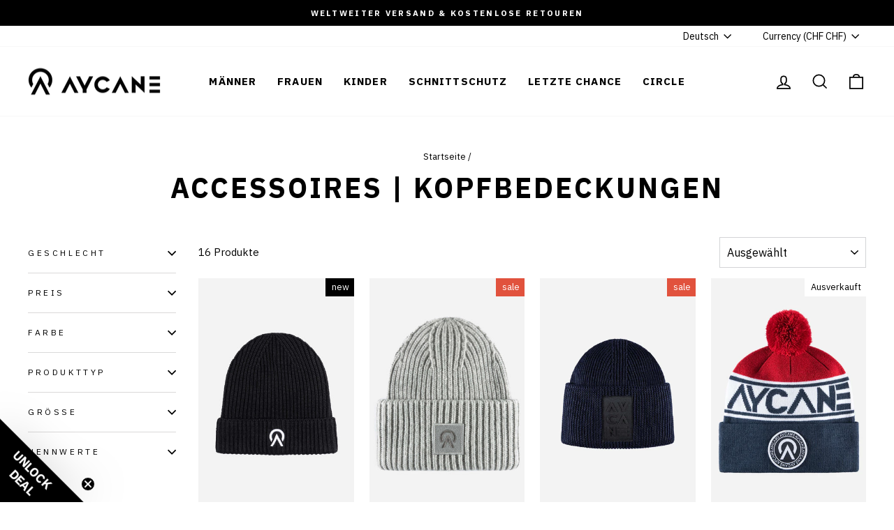

--- FILE ---
content_type: text/html; charset=utf-8
request_url: https://aycane.com/de/collections/headwear
body_size: 65705
content:
<!doctype html>
<html class="no-js" lang="de" dir="ltr">
<head>
  <meta charset="utf-8">
  <meta http-equiv="X-UA-Compatible" content="IE=edge,chrome=1">
  <meta name="viewport" content="width=device-width,initial-scale=1">
  <meta name="theme-color" content="#000000">

  <!-- Google Tag Manager -->
  <script>(function(w,d,s,l,i){w[l]=w[l]||[];w[l].push({'gtm.start':
  new Date().getTime(),event:'gtm.js'});var f=d.getElementsByTagName(s)[0],
  j=d.createElement(s),dl=l!='dataLayer'?'&l='+l:'';j.async=true;j.src=
  'https://www.googletagmanager.com/gtm.js?id='+i+dl;f.parentNode.insertBefore(j,f);
  })(window,document,'script','dataLayer','GTM-N8RN4SG');</script>
  <!-- End Google Tag Manager -->
  
  <link rel="canonical" href="https://aycane.com/de/collections/headwear">
  <link rel="preconnect" href="https://cdn.shopify.com" crossorigin>
  <link rel="preconnect" href="https://fonts.shopifycdn.com" crossorigin>
  <link rel="dns-prefetch" href="https://productreviews.shopifycdn.com">
  <link rel="dns-prefetch" href="https://ajax.googleapis.com">
  <link rel="dns-prefetch" href="https://maps.googleapis.com">
  <link rel="dns-prefetch" href="https://maps.gstatic.com"><link rel="shortcut icon" href="//aycane.com/cdn/shop/files/AYCANE_Favicon_c71122cb-a718-4377-b2e9-36f391fa795d_32x32.png?v=1649238981" type="image/png" /><meta property="og:site_name" content="AYCANE">
  <meta property="og:url" content="https://aycane.com/de/collections/headwear">
  <meta property="og:title" content="Eishockey Cap, Mütze &amp; Schal für dein Training | AYCANE">
  <meta property="og:type" content="website">
  <meta property="og:description" content="Unsere Caps, Mützen und Schals für passionierte Eishockeyspieler und Fans mit Qualitätsanspruch. Jetzt bei AYCANE kaufen!"><meta property="og:image" content="http://aycane.com/cdn/shop/files/Insta_Profil_1200_x_628_px.png?v=1720003369">
    <meta property="og:image:secure_url" content="https://aycane.com/cdn/shop/files/Insta_Profil_1200_x_628_px.png?v=1720003369">
    <meta property="og:image:width" content="1200">
    <meta property="og:image:height" content="628"><meta name="twitter:site" content="@AycaneCircle">
  <meta name="twitter:card" content="summary_large_image">
  <meta name="twitter:title" content="Eishockey Cap, Mütze &amp; Schal für dein Training | AYCANE">
  <meta name="twitter:description" content="Unsere Caps, Mützen und Schals für passionierte Eishockeyspieler und Fans mit Qualitätsanspruch. Jetzt bei AYCANE kaufen!">
<style data-shopify>@font-face {
  font-family: "IBM Plex Sans";
  font-weight: 700;
  font-style: normal;
  font-display: swap;
  src: url("//aycane.com/cdn/fonts/ibm_plex_sans/ibmplexsans_n7.a8d2465074d254d8c167d5599b02fc2f97912fc9.woff2") format("woff2"),
       url("//aycane.com/cdn/fonts/ibm_plex_sans/ibmplexsans_n7.75e7a78a86c7afd1eb5becd99b7802136f0ed528.woff") format("woff");
}

  @font-face {
  font-family: "IBM Plex Sans";
  font-weight: 400;
  font-style: normal;
  font-display: swap;
  src: url("//aycane.com/cdn/fonts/ibm_plex_sans/ibmplexsans_n4.4633946c9236bd5cc5d0394ad07b807eb7ca1b32.woff2") format("woff2"),
       url("//aycane.com/cdn/fonts/ibm_plex_sans/ibmplexsans_n4.6c6923eb6151e62a09e8a1ff83eaa1ce2a563a30.woff") format("woff");
}


  @font-face {
  font-family: "IBM Plex Sans";
  font-weight: 600;
  font-style: normal;
  font-display: swap;
  src: url("//aycane.com/cdn/fonts/ibm_plex_sans/ibmplexsans_n6.cfb7efcc4708d97b4883d9d89e924e81b54334c1.woff2") format("woff2"),
       url("//aycane.com/cdn/fonts/ibm_plex_sans/ibmplexsans_n6.b56157147f51a11f7ba6c49b63ffcafb1da8eeea.woff") format("woff");
}

  @font-face {
  font-family: "IBM Plex Sans";
  font-weight: 400;
  font-style: italic;
  font-display: swap;
  src: url("//aycane.com/cdn/fonts/ibm_plex_sans/ibmplexsans_i4.ef77720fc4c9ae616083d1ac737f976e4c15f75b.woff2") format("woff2"),
       url("//aycane.com/cdn/fonts/ibm_plex_sans/ibmplexsans_i4.76cc8914ac99481bd93e34f8998da7b57a578a71.woff") format("woff");
}

  @font-face {
  font-family: "IBM Plex Sans";
  font-weight: 600;
  font-style: italic;
  font-display: swap;
  src: url("//aycane.com/cdn/fonts/ibm_plex_sans/ibmplexsans_i6.ccfd3aa1db5e6a779ed2e90649ae2c644933fbab.woff2") format("woff2"),
       url("//aycane.com/cdn/fonts/ibm_plex_sans/ibmplexsans_i6.cb651e2b309534fd5194361eb40586539bf31539.woff") format("woff");
}

</style><link href="//aycane.com/cdn/shop/t/46/assets/theme.css?v=120450529110271651191747750370" rel="stylesheet" type="text/css" media="all" />
  <link href="//aycane.com/cdn/shop/t/46/assets/custom.css?v=118303305370347204571747750369" rel="stylesheet" type="text/css" media="all" />
<style data-shopify>:root {
    --typeHeaderPrimary: "IBM Plex Sans";
    --typeHeaderFallback: sans-serif;
    --typeHeaderSize: 40px;
    --typeHeaderWeight: 700;
    --typeHeaderLineHeight: 1.3;
    --typeHeaderSpacing: 0.075em;

    --typeBasePrimary:"IBM Plex Sans";
    --typeBaseFallback:sans-serif;
    --typeBaseSize: 15px;
    --typeBaseWeight: 400;
    --typeBaseSpacing: 0.0em;
    --typeBaseLineHeight: 1.4;

    --typeCollectionTitle: 15px;

    --iconWeight: 4px;
    --iconLinecaps: miter;

    
      --buttonRadius: 0px;
    

    --colorGridOverlayOpacity: 0.1;
  }

  .placeholder-content {
    background-image: linear-gradient(100deg, #ffffff 40%, #f7f7f7 63%, #ffffff 79%);
  }</style><script>
    document.documentElement.className = document.documentElement.className.replace('no-js', 'js');

    window.theme = window.theme || {};
    theme.routes = {
      home: "/de",
      cart: "/de/cart.js",
      cartPage: "/de/cart",
      cartAdd: "/de/cart/add.js",
      cartChange: "/de/cart/change.js",
      search: "/de/search",
      predictive_url: "/de/search/suggest"
    };
    theme.strings = {
      soldOut: "Ausverkauft",
      unavailable: "Nicht verfügbar",
      inStockLabel: "Auf Lager",
      oneStockLabel: "[count] auf Lager",
      otherStockLabel: "[count] auf Lager",
      willNotShipUntil: "Wird nach dem [date] versendet",
      willBeInStockAfter: "Wird nach dem [date] auf Lager sein",
      waitingForStock: "Inventar auf dem Weg",
      savePrice: "[saved_amount] Einsparen",
      cartEmpty: "Dein Warenkorb ist im Moment leer.",
      cartTermsConfirmation: "Sie müssen den Verkaufsbedingungen zustimmen, um auszuchecken",
      searchCollections: "Kollektionen:",
      searchPages: "Seiten:",
      searchArticles: "Artikel:",
      productFrom: "Von ",
      maxQuantity: "Du kannst nur haben [quantity] von [title] in Ihrem Warenkorbt."
    };
    theme.settings = {
      cartType: "page",
      isCustomerTemplate: false,
      moneyFormat: "CHF {{amount}}",
      saveType: "dollar",
      productImageSize: "portrait",
      productImageCover: true,
      predictiveSearch: true,
      predictiveSearchType: "product,article,page,collection",
      predictiveSearchVendor: false,
      predictiveSearchPrice: false,
      quickView: false,
      themeName: 'Impulse',
      themeVersion: "7.2.0"
    };
  </script>

  <script>window.performance && window.performance.mark && window.performance.mark('shopify.content_for_header.start');</script><meta name="google-site-verification" content="mlMl78Jz9NETmeSmYltCugg3OG1eawf4e69IjZTC2MI">
<meta name="google-site-verification" content="LKDcbzEkdhCCRwd9OzuGzH5QhPBFil7l2ueeUFQkwqE">
<meta id="shopify-digital-wallet" name="shopify-digital-wallet" content="/47952429217/digital_wallets/dialog">
<meta name="shopify-checkout-api-token" content="965cc8ed2c85534f765faf896c76901a">
<meta id="in-context-paypal-metadata" data-shop-id="47952429217" data-venmo-supported="false" data-environment="production" data-locale="de_DE" data-paypal-v4="true" data-currency="CHF">
<link rel="alternate" type="application/atom+xml" title="Feed" href="/de/collections/headwear.atom" />
<link rel="alternate" hreflang="x-default" href="https://aycane.com/collections/headwear">
<link rel="alternate" hreflang="en-US" href="https://aycane.com/en-us/collections/headwear">
<link rel="alternate" hreflang="de-US" href="https://aycane.com/de-us/collections/headwear">
<link rel="alternate" hreflang="fr-US" href="https://aycane.com/fr-us/collections/headwear">
<link rel="alternate" hreflang="fi-US" href="https://aycane.com/fi-us/collections/headwear">
<link rel="alternate" hreflang="en-CA" href="https://aycane.com/en-ca/collections/headwear">
<link rel="alternate" hreflang="de-CA" href="https://aycane.com/de-ca/collections/headwear">
<link rel="alternate" hreflang="fr-CA" href="https://aycane.com/fr-ca/collections/headwear">
<link rel="alternate" hreflang="en-LI" href="https://aycane.com/en-ch/collections/headwear">
<link rel="alternate" hreflang="de-LI" href="https://aycane.com/de-ch/collections/headwear">
<link rel="alternate" hreflang="en-GB" href="https://aycane.com/en-gb/collections/headwear">
<link rel="alternate" hreflang="de-GB" href="https://aycane.com/de-gb/collections/headwear">
<link rel="alternate" hreflang="en-GG" href="https://aycane.com/en-gb/collections/headwear">
<link rel="alternate" hreflang="de-GG" href="https://aycane.com/de-gb/collections/headwear">
<link rel="alternate" hreflang="en-JE" href="https://aycane.com/en-gb/collections/headwear">
<link rel="alternate" hreflang="de-JE" href="https://aycane.com/de-gb/collections/headwear">
<link rel="alternate" hreflang="en-SE" href="https://aycane.com/en-se/collections/headwear">
<link rel="alternate" hreflang="de-SE" href="https://aycane.com/de-se/collections/headwear">
<link rel="alternate" hreflang="en-CZ" href="https://aycane.com/en-cz/collections/headwear">
<link rel="alternate" hreflang="de-CZ" href="https://aycane.com/de-cz/collections/headwear">
<link rel="alternate" hreflang="en-JP" href="https://aycane.com/en-jp/collections/headwear">
<link rel="alternate" hreflang="de-JP" href="https://aycane.com/de-jp/collections/headwear">
<link rel="alternate" hreflang="en-AU" href="https://aycane.com/en-au/collections/headwear">
<link rel="alternate" hreflang="de-AU" href="https://aycane.com/de-au/collections/headwear">
<link rel="alternate" hreflang="en-NZ" href="https://aycane.com/en-au/collections/headwear">
<link rel="alternate" hreflang="de-NZ" href="https://aycane.com/de-au/collections/headwear">
<link rel="alternate" hreflang="en-CH" href="https://aycane.com/collections/headwear">
<link rel="alternate" hreflang="de-CH" href="https://aycane.com/de/collections/headwear">
<link rel="alternate" hreflang="fr-CH" href="https://aycane.com/fr/collections/headwear">
<link rel="alternate" type="application/json+oembed" href="https://aycane.com/de/collections/headwear.oembed">
<script async="async" src="/checkouts/internal/preloads.js?locale=de-CH"></script>
<link rel="preconnect" href="https://shop.app" crossorigin="anonymous">
<script async="async" src="https://shop.app/checkouts/internal/preloads.js?locale=de-CH&shop_id=47952429217" crossorigin="anonymous"></script>
<script id="apple-pay-shop-capabilities" type="application/json">{"shopId":47952429217,"countryCode":"CH","currencyCode":"CHF","merchantCapabilities":["supports3DS"],"merchantId":"gid:\/\/shopify\/Shop\/47952429217","merchantName":"AYCANE","requiredBillingContactFields":["postalAddress","email","phone"],"requiredShippingContactFields":["postalAddress","email","phone"],"shippingType":"shipping","supportedNetworks":["visa","masterCard","amex"],"total":{"type":"pending","label":"AYCANE","amount":"1.00"},"shopifyPaymentsEnabled":true,"supportsSubscriptions":true}</script>
<script id="shopify-features" type="application/json">{"accessToken":"965cc8ed2c85534f765faf896c76901a","betas":["rich-media-storefront-analytics"],"domain":"aycane.com","predictiveSearch":true,"shopId":47952429217,"locale":"de"}</script>
<script>var Shopify = Shopify || {};
Shopify.shop = "aycane.myshopify.com";
Shopify.locale = "de";
Shopify.currency = {"active":"CHF","rate":"1.0"};
Shopify.country = "CH";
Shopify.theme = {"name":"Working-New Impulse - Version 7.2.0_20.05.2025","id":179024462202,"schema_name":"Impulse","schema_version":"7.2.0","theme_store_id":857,"role":"main"};
Shopify.theme.handle = "null";
Shopify.theme.style = {"id":null,"handle":null};
Shopify.cdnHost = "aycane.com/cdn";
Shopify.routes = Shopify.routes || {};
Shopify.routes.root = "/de/";</script>
<script type="module">!function(o){(o.Shopify=o.Shopify||{}).modules=!0}(window);</script>
<script>!function(o){function n(){var o=[];function n(){o.push(Array.prototype.slice.apply(arguments))}return n.q=o,n}var t=o.Shopify=o.Shopify||{};t.loadFeatures=n(),t.autoloadFeatures=n()}(window);</script>
<script>
  window.ShopifyPay = window.ShopifyPay || {};
  window.ShopifyPay.apiHost = "shop.app\/pay";
  window.ShopifyPay.redirectState = null;
</script>
<script id="shop-js-analytics" type="application/json">{"pageType":"collection"}</script>
<script defer="defer" async type="module" src="//aycane.com/cdn/shopifycloud/shop-js/modules/v2/client.init-shop-cart-sync_HUjMWWU5.de.esm.js"></script>
<script defer="defer" async type="module" src="//aycane.com/cdn/shopifycloud/shop-js/modules/v2/chunk.common_QpfDqRK1.esm.js"></script>
<script type="module">
  await import("//aycane.com/cdn/shopifycloud/shop-js/modules/v2/client.init-shop-cart-sync_HUjMWWU5.de.esm.js");
await import("//aycane.com/cdn/shopifycloud/shop-js/modules/v2/chunk.common_QpfDqRK1.esm.js");

  window.Shopify.SignInWithShop?.initShopCartSync?.({"fedCMEnabled":true,"windoidEnabled":true});

</script>
<script>
  window.Shopify = window.Shopify || {};
  if (!window.Shopify.featureAssets) window.Shopify.featureAssets = {};
  window.Shopify.featureAssets['shop-js'] = {"shop-cart-sync":["modules/v2/client.shop-cart-sync_ByUgVWtJ.de.esm.js","modules/v2/chunk.common_QpfDqRK1.esm.js"],"init-fed-cm":["modules/v2/client.init-fed-cm_CVqhkk-1.de.esm.js","modules/v2/chunk.common_QpfDqRK1.esm.js"],"shop-button":["modules/v2/client.shop-button_B0pFlqys.de.esm.js","modules/v2/chunk.common_QpfDqRK1.esm.js"],"shop-cash-offers":["modules/v2/client.shop-cash-offers_CaaeZ5wd.de.esm.js","modules/v2/chunk.common_QpfDqRK1.esm.js","modules/v2/chunk.modal_CS8dP9kO.esm.js"],"init-windoid":["modules/v2/client.init-windoid_B-gyVqfY.de.esm.js","modules/v2/chunk.common_QpfDqRK1.esm.js"],"shop-toast-manager":["modules/v2/client.shop-toast-manager_DgTeluS3.de.esm.js","modules/v2/chunk.common_QpfDqRK1.esm.js"],"init-shop-email-lookup-coordinator":["modules/v2/client.init-shop-email-lookup-coordinator_C5I212n4.de.esm.js","modules/v2/chunk.common_QpfDqRK1.esm.js"],"init-shop-cart-sync":["modules/v2/client.init-shop-cart-sync_HUjMWWU5.de.esm.js","modules/v2/chunk.common_QpfDqRK1.esm.js"],"avatar":["modules/v2/client.avatar_BTnouDA3.de.esm.js"],"pay-button":["modules/v2/client.pay-button_CJaF-UDc.de.esm.js","modules/v2/chunk.common_QpfDqRK1.esm.js"],"init-customer-accounts":["modules/v2/client.init-customer-accounts_BI_wUvuR.de.esm.js","modules/v2/client.shop-login-button_DTPR4l75.de.esm.js","modules/v2/chunk.common_QpfDqRK1.esm.js","modules/v2/chunk.modal_CS8dP9kO.esm.js"],"init-shop-for-new-customer-accounts":["modules/v2/client.init-shop-for-new-customer-accounts_C4qR5Wl-.de.esm.js","modules/v2/client.shop-login-button_DTPR4l75.de.esm.js","modules/v2/chunk.common_QpfDqRK1.esm.js","modules/v2/chunk.modal_CS8dP9kO.esm.js"],"shop-login-button":["modules/v2/client.shop-login-button_DTPR4l75.de.esm.js","modules/v2/chunk.common_QpfDqRK1.esm.js","modules/v2/chunk.modal_CS8dP9kO.esm.js"],"init-customer-accounts-sign-up":["modules/v2/client.init-customer-accounts-sign-up_SG5gYFpP.de.esm.js","modules/v2/client.shop-login-button_DTPR4l75.de.esm.js","modules/v2/chunk.common_QpfDqRK1.esm.js","modules/v2/chunk.modal_CS8dP9kO.esm.js"],"shop-follow-button":["modules/v2/client.shop-follow-button_CmMsyvrH.de.esm.js","modules/v2/chunk.common_QpfDqRK1.esm.js","modules/v2/chunk.modal_CS8dP9kO.esm.js"],"checkout-modal":["modules/v2/client.checkout-modal_tfCxQqrq.de.esm.js","modules/v2/chunk.common_QpfDqRK1.esm.js","modules/v2/chunk.modal_CS8dP9kO.esm.js"],"lead-capture":["modules/v2/client.lead-capture_Ccz5Zm6k.de.esm.js","modules/v2/chunk.common_QpfDqRK1.esm.js","modules/v2/chunk.modal_CS8dP9kO.esm.js"],"shop-login":["modules/v2/client.shop-login_BfivnucW.de.esm.js","modules/v2/chunk.common_QpfDqRK1.esm.js","modules/v2/chunk.modal_CS8dP9kO.esm.js"],"payment-terms":["modules/v2/client.payment-terms_D2Mn0eFV.de.esm.js","modules/v2/chunk.common_QpfDqRK1.esm.js","modules/v2/chunk.modal_CS8dP9kO.esm.js"]};
</script>
<script>(function() {
  var isLoaded = false;
  function asyncLoad() {
    if (isLoaded) return;
    isLoaded = true;
    var urls = ["https:\/\/sizechart.apps.avada.io\/scripttag\/avada-size-chart.min.js?shop=aycane.myshopify.com","https:\/\/gdprcdn.b-cdn.net\/js\/gdpr_cookie_consent.min.js?shop=aycane.myshopify.com","\/\/cdn.shopify.com\/proxy\/3f8fb96271f8bc81b5be12902ac4d44d3a54e92f1b7c90e9e4042afca544538d\/shopify-script-tags.s3.eu-west-1.amazonaws.com\/smartseo\/instantpage.js?shop=aycane.myshopify.com\u0026sp-cache-control=cHVibGljLCBtYXgtYWdlPTkwMA","https:\/\/sbzstag.cirkleinc.com\/?shop=aycane.myshopify.com","\/\/backinstock.useamp.com\/widget\/66970_1767158975.js?category=bis\u0026v=6\u0026shop=aycane.myshopify.com"];
    for (var i = 0; i < urls.length; i++) {
      var s = document.createElement('script');
      s.type = 'text/javascript';
      s.async = true;
      s.src = urls[i];
      var x = document.getElementsByTagName('script')[0];
      x.parentNode.insertBefore(s, x);
    }
  };
  if(window.attachEvent) {
    window.attachEvent('onload', asyncLoad);
  } else {
    window.addEventListener('load', asyncLoad, false);
  }
})();</script>
<script id="__st">var __st={"a":47952429217,"offset":3600,"reqid":"015c0fe3-067a-486e-89d0-b694e3e22ba8-1768749925","pageurl":"aycane.com\/de\/collections\/headwear","u":"75fb58fa4fdc","p":"collection","rtyp":"collection","rid":261102633121};</script>
<script>window.ShopifyPaypalV4VisibilityTracking = true;</script>
<script id="captcha-bootstrap">!function(){'use strict';const t='contact',e='account',n='new_comment',o=[[t,t],['blogs',n],['comments',n],[t,'customer']],c=[[e,'customer_login'],[e,'guest_login'],[e,'recover_customer_password'],[e,'create_customer']],r=t=>t.map((([t,e])=>`form[action*='/${t}']:not([data-nocaptcha='true']) input[name='form_type'][value='${e}']`)).join(','),a=t=>()=>t?[...document.querySelectorAll(t)].map((t=>t.form)):[];function s(){const t=[...o],e=r(t);return a(e)}const i='password',u='form_key',d=['recaptcha-v3-token','g-recaptcha-response','h-captcha-response',i],f=()=>{try{return window.sessionStorage}catch{return}},m='__shopify_v',_=t=>t.elements[u];function p(t,e,n=!1){try{const o=window.sessionStorage,c=JSON.parse(o.getItem(e)),{data:r}=function(t){const{data:e,action:n}=t;return t[m]||n?{data:e,action:n}:{data:t,action:n}}(c);for(const[e,n]of Object.entries(r))t.elements[e]&&(t.elements[e].value=n);n&&o.removeItem(e)}catch(o){console.error('form repopulation failed',{error:o})}}const l='form_type',E='cptcha';function T(t){t.dataset[E]=!0}const w=window,h=w.document,L='Shopify',v='ce_forms',y='captcha';let A=!1;((t,e)=>{const n=(g='f06e6c50-85a8-45c8-87d0-21a2b65856fe',I='https://cdn.shopify.com/shopifycloud/storefront-forms-hcaptcha/ce_storefront_forms_captcha_hcaptcha.v1.5.2.iife.js',D={infoText:'Durch hCaptcha geschützt',privacyText:'Datenschutz',termsText:'Allgemeine Geschäftsbedingungen'},(t,e,n)=>{const o=w[L][v],c=o.bindForm;if(c)return c(t,g,e,D).then(n);var r;o.q.push([[t,g,e,D],n]),r=I,A||(h.body.append(Object.assign(h.createElement('script'),{id:'captcha-provider',async:!0,src:r})),A=!0)});var g,I,D;w[L]=w[L]||{},w[L][v]=w[L][v]||{},w[L][v].q=[],w[L][y]=w[L][y]||{},w[L][y].protect=function(t,e){n(t,void 0,e),T(t)},Object.freeze(w[L][y]),function(t,e,n,w,h,L){const[v,y,A,g]=function(t,e,n){const i=e?o:[],u=t?c:[],d=[...i,...u],f=r(d),m=r(i),_=r(d.filter((([t,e])=>n.includes(e))));return[a(f),a(m),a(_),s()]}(w,h,L),I=t=>{const e=t.target;return e instanceof HTMLFormElement?e:e&&e.form},D=t=>v().includes(t);t.addEventListener('submit',(t=>{const e=I(t);if(!e)return;const n=D(e)&&!e.dataset.hcaptchaBound&&!e.dataset.recaptchaBound,o=_(e),c=g().includes(e)&&(!o||!o.value);(n||c)&&t.preventDefault(),c&&!n&&(function(t){try{if(!f())return;!function(t){const e=f();if(!e)return;const n=_(t);if(!n)return;const o=n.value;o&&e.removeItem(o)}(t);const e=Array.from(Array(32),(()=>Math.random().toString(36)[2])).join('');!function(t,e){_(t)||t.append(Object.assign(document.createElement('input'),{type:'hidden',name:u})),t.elements[u].value=e}(t,e),function(t,e){const n=f();if(!n)return;const o=[...t.querySelectorAll(`input[type='${i}']`)].map((({name:t})=>t)),c=[...d,...o],r={};for(const[a,s]of new FormData(t).entries())c.includes(a)||(r[a]=s);n.setItem(e,JSON.stringify({[m]:1,action:t.action,data:r}))}(t,e)}catch(e){console.error('failed to persist form',e)}}(e),e.submit())}));const S=(t,e)=>{t&&!t.dataset[E]&&(n(t,e.some((e=>e===t))),T(t))};for(const o of['focusin','change'])t.addEventListener(o,(t=>{const e=I(t);D(e)&&S(e,y())}));const B=e.get('form_key'),M=e.get(l),P=B&&M;t.addEventListener('DOMContentLoaded',(()=>{const t=y();if(P)for(const e of t)e.elements[l].value===M&&p(e,B);[...new Set([...A(),...v().filter((t=>'true'===t.dataset.shopifyCaptcha))])].forEach((e=>S(e,t)))}))}(h,new URLSearchParams(w.location.search),n,t,e,['guest_login'])})(!1,!0)}();</script>
<script integrity="sha256-4kQ18oKyAcykRKYeNunJcIwy7WH5gtpwJnB7kiuLZ1E=" data-source-attribution="shopify.loadfeatures" defer="defer" src="//aycane.com/cdn/shopifycloud/storefront/assets/storefront/load_feature-a0a9edcb.js" crossorigin="anonymous"></script>
<script crossorigin="anonymous" defer="defer" src="//aycane.com/cdn/shopifycloud/storefront/assets/shopify_pay/storefront-65b4c6d7.js?v=20250812"></script>
<script data-source-attribution="shopify.dynamic_checkout.dynamic.init">var Shopify=Shopify||{};Shopify.PaymentButton=Shopify.PaymentButton||{isStorefrontPortableWallets:!0,init:function(){window.Shopify.PaymentButton.init=function(){};var t=document.createElement("script");t.src="https://aycane.com/cdn/shopifycloud/portable-wallets/latest/portable-wallets.de.js",t.type="module",document.head.appendChild(t)}};
</script>
<script data-source-attribution="shopify.dynamic_checkout.buyer_consent">
  function portableWalletsHideBuyerConsent(e){var t=document.getElementById("shopify-buyer-consent"),n=document.getElementById("shopify-subscription-policy-button");t&&n&&(t.classList.add("hidden"),t.setAttribute("aria-hidden","true"),n.removeEventListener("click",e))}function portableWalletsShowBuyerConsent(e){var t=document.getElementById("shopify-buyer-consent"),n=document.getElementById("shopify-subscription-policy-button");t&&n&&(t.classList.remove("hidden"),t.removeAttribute("aria-hidden"),n.addEventListener("click",e))}window.Shopify?.PaymentButton&&(window.Shopify.PaymentButton.hideBuyerConsent=portableWalletsHideBuyerConsent,window.Shopify.PaymentButton.showBuyerConsent=portableWalletsShowBuyerConsent);
</script>
<script data-source-attribution="shopify.dynamic_checkout.cart.bootstrap">document.addEventListener("DOMContentLoaded",(function(){function t(){return document.querySelector("shopify-accelerated-checkout-cart, shopify-accelerated-checkout")}if(t())Shopify.PaymentButton.init();else{new MutationObserver((function(e,n){t()&&(Shopify.PaymentButton.init(),n.disconnect())})).observe(document.body,{childList:!0,subtree:!0})}}));
</script>
<script id='scb4127' type='text/javascript' async='' src='https://aycane.com/cdn/shopifycloud/privacy-banner/storefront-banner.js'></script><link id="shopify-accelerated-checkout-styles" rel="stylesheet" media="screen" href="https://aycane.com/cdn/shopifycloud/portable-wallets/latest/accelerated-checkout-backwards-compat.css" crossorigin="anonymous">
<style id="shopify-accelerated-checkout-cart">
        #shopify-buyer-consent {
  margin-top: 1em;
  display: inline-block;
  width: 100%;
}

#shopify-buyer-consent.hidden {
  display: none;
}

#shopify-subscription-policy-button {
  background: none;
  border: none;
  padding: 0;
  text-decoration: underline;
  font-size: inherit;
  cursor: pointer;
}

#shopify-subscription-policy-button::before {
  box-shadow: none;
}

      </style>

<script>window.performance && window.performance.mark && window.performance.mark('shopify.content_for_header.end');</script>

  <script src="//aycane.com/cdn/shop/t/46/assets/vendor-scripts-v11.js" defer="defer"></script><link rel="stylesheet" href="//aycane.com/cdn/shop/t/46/assets/country-flags.css"><script src="//aycane.com/cdn/shop/t/46/assets/theme.js?v=95933296080004794351747750322" defer="defer"></script>
 <!-- Google Webmaster Tools Site Verification -->
<meta name="google-site-verification" content="maIh2RRQ61lyBTD-PsumNWPOCZcXugc7CMkM0Gz4VeI" />
<!-- BEGIN app block: shopify://apps/judge-me-reviews/blocks/judgeme_core/61ccd3b1-a9f2-4160-9fe9-4fec8413e5d8 --><!-- Start of Judge.me Core -->






<link rel="dns-prefetch" href="https://cdnwidget.judge.me">
<link rel="dns-prefetch" href="https://cdn.judge.me">
<link rel="dns-prefetch" href="https://cdn1.judge.me">
<link rel="dns-prefetch" href="https://api.judge.me">

<script data-cfasync='false' class='jdgm-settings-script'>window.jdgmSettings={"pagination":5,"disable_web_reviews":false,"badge_no_review_text":"Keine Bewertungen","badge_n_reviews_text":"{{ n }} Bewertung/Bewertungen","badge_star_color":"#000000","hide_badge_preview_if_no_reviews":true,"badge_hide_text":false,"enforce_center_preview_badge":false,"widget_title":"Kundenbewertungen","widget_open_form_text":"Bewertung schreiben","widget_close_form_text":"Bewertung abbrechen","widget_refresh_page_text":"Seite aktualisieren","widget_summary_text":"Basierend auf {{ number_of_reviews }} Bewertung/Bewertungen","widget_no_review_text":"Schreiben Sie die erste Bewertung","widget_name_field_text":"Anzeigename","widget_verified_name_field_text":"Verifizierter Name (öffentlich)","widget_name_placeholder_text":"Anzeigename","widget_required_field_error_text":"Dieses Feld ist erforderlich.","widget_email_field_text":"E-Mail-Adresse","widget_verified_email_field_text":"Verifizierte E-Mail (privat, kann nicht bearbeitet werden)","widget_email_placeholder_text":"Ihre E-Mail-Adresse","widget_email_field_error_text":"Bitte geben Sie eine gültige E-Mail-Adresse ein.","widget_rating_field_text":"Bewertung","widget_review_title_field_text":"Bewertungstitel","widget_review_title_placeholder_text":"Geben Sie Ihrer Bewertung einen Titel","widget_review_body_field_text":"Bewertungsinhalt","widget_review_body_placeholder_text":"Beginnen Sie hier zu schreiben...","widget_pictures_field_text":"Bild/Video (optional)","widget_submit_review_text":"Bewertung abschicken","widget_submit_verified_review_text":"Verifizierte Bewertung abschicken","widget_submit_success_msg_with_auto_publish":"Vielen Dank! Bitte aktualisieren Sie die Seite in wenigen Momenten, um Ihre Bewertung zu sehen. Sie können Ihre Bewertung entfernen oder bearbeiten, indem Sie sich bei \u003ca href='https://judge.me/login' target='_blank' rel='nofollow noopener'\u003eJudge.me\u003c/a\u003e anmelden","widget_submit_success_msg_no_auto_publish":"Vielen Dank! Ihre Bewertung wird veröffentlicht, sobald sie vom Shop-Administrator genehmigt wurde. Sie können Ihre Bewertung entfernen oder bearbeiten, indem Sie sich bei \u003ca href='https://judge.me/login' target='_blank' rel='nofollow noopener'\u003eJudge.me\u003c/a\u003e anmelden","widget_show_default_reviews_out_of_total_text":"Es werden {{ n_reviews_shown }} von {{ n_reviews }} Bewertungen angezeigt.","widget_show_all_link_text":"Alle anzeigen","widget_show_less_link_text":"Weniger anzeigen","widget_author_said_text":"{{ reviewer_name }} sagte:","widget_days_text":"vor {{ n }} Tag/Tagen","widget_weeks_text":"vor {{ n }} Woche/Wochen","widget_months_text":"vor {{ n }} Monat/Monaten","widget_years_text":"vor {{ n }} Jahr/Jahren","widget_yesterday_text":"Gestern","widget_today_text":"Heute","widget_replied_text":"\u003e\u003e {{ shop_name }} antwortete:","widget_read_more_text":"Mehr lesen","widget_reviewer_name_as_initial":"last_initial","widget_rating_filter_color":"","widget_rating_filter_see_all_text":"Alle Bewertungen anzeigen","widget_sorting_most_recent_text":"Neueste","widget_sorting_highest_rating_text":"Höchste Bewertung","widget_sorting_lowest_rating_text":"Niedrigste Bewertung","widget_sorting_with_pictures_text":"Nur Bilder","widget_sorting_most_helpful_text":"Hilfreichste","widget_open_question_form_text":"Eine Frage stellen","widget_reviews_subtab_text":"Bewertungen","widget_questions_subtab_text":"Fragen","widget_question_label_text":"Frage","widget_answer_label_text":"Antwort","widget_question_placeholder_text":"Schreiben Sie hier Ihre Frage","widget_submit_question_text":"Frage absenden","widget_question_submit_success_text":"Vielen Dank für Ihre Frage! Wir werden Sie benachrichtigen, sobald sie beantwortet wird.","widget_star_color":"#000000","verified_badge_text":"Verifiziert","verified_badge_bg_color":"","verified_badge_text_color":"","verified_badge_placement":"left-of-reviewer-name","widget_review_max_height":"","widget_hide_border":false,"widget_social_share":false,"widget_thumb":false,"widget_review_location_show":false,"widget_location_format":"country_iso_code","all_reviews_include_out_of_store_products":true,"all_reviews_out_of_store_text":"(außerhalb des Shops)","all_reviews_pagination":100,"all_reviews_product_name_prefix_text":"über","enable_review_pictures":false,"enable_question_anwser":false,"widget_theme":"","review_date_format":"mm/dd/yyyy","default_sort_method":"most-recent","widget_product_reviews_subtab_text":"Produktbewertungen","widget_shop_reviews_subtab_text":"Shop-Bewertungen","widget_other_products_reviews_text":"Bewertungen für andere Produkte","widget_store_reviews_subtab_text":"Shop-Bewertungen","widget_no_store_reviews_text":"Dieser Shop hat noch keine Bewertungen erhalten","widget_web_restriction_product_reviews_text":"Dieses Produkt hat noch keine Bewertungen erhalten","widget_no_items_text":"Keine Elemente gefunden","widget_show_more_text":"Mehr anzeigen","widget_write_a_store_review_text":"Shop-Bewertung schreiben","widget_other_languages_heading":"Bewertungen in anderen Sprachen","widget_translate_review_text":"Bewertung übersetzen nach {{ language }}","widget_translating_review_text":"Übersetzung läuft...","widget_show_original_translation_text":"Original anzeigen ({{ language }})","widget_translate_review_failed_text":"Bewertung konnte nicht übersetzt werden.","widget_translate_review_retry_text":"Erneut versuchen","widget_translate_review_try_again_later_text":"Versuchen Sie es später noch einmal","show_product_url_for_grouped_product":false,"widget_sorting_pictures_first_text":"Bilder zuerst","show_pictures_on_all_rev_page_mobile":false,"show_pictures_on_all_rev_page_desktop":false,"floating_tab_hide_mobile_install_preference":false,"floating_tab_button_name":"★ Bewertungen","floating_tab_title":"Lassen Sie Kunden für uns sprechen","floating_tab_button_color":"","floating_tab_button_background_color":"","floating_tab_url":"","floating_tab_url_enabled":false,"floating_tab_tab_style":"text","all_reviews_text_badge_text":"Kunden bewerten uns mit {{ shop.metafields.judgeme.all_reviews_rating | round: 1 }}/5 basierend auf {{ shop.metafields.judgeme.all_reviews_count }} Bewertungen.","all_reviews_text_badge_text_branded_style":"{{ shop.metafields.judgeme.all_reviews_rating | round: 1 }} von 5 Sternen basierend auf {{ shop.metafields.judgeme.all_reviews_count }} Bewertungen","is_all_reviews_text_badge_a_link":false,"show_stars_for_all_reviews_text_badge":false,"all_reviews_text_badge_url":"","all_reviews_text_style":"text","all_reviews_text_color_style":"judgeme_brand_color","all_reviews_text_color":"#108474","all_reviews_text_show_jm_brand":true,"featured_carousel_show_header":true,"featured_carousel_title":"Lassen Sie Kunden für uns sprechen","testimonials_carousel_title":"Kunden sagen uns","videos_carousel_title":"Echte Kunden-Geschichten","cards_carousel_title":"Kunden sagen uns","featured_carousel_count_text":"aus {{ n }} Bewertungen","featured_carousel_add_link_to_all_reviews_page":false,"featured_carousel_url":"","featured_carousel_show_images":true,"featured_carousel_autoslide_interval":5,"featured_carousel_arrows_on_the_sides":false,"featured_carousel_height":250,"featured_carousel_width":80,"featured_carousel_image_size":0,"featured_carousel_image_height":250,"featured_carousel_arrow_color":"#eeeeee","verified_count_badge_style":"vintage","verified_count_badge_orientation":"horizontal","verified_count_badge_color_style":"judgeme_brand_color","verified_count_badge_color":"#108474","is_verified_count_badge_a_link":false,"verified_count_badge_url":"","verified_count_badge_show_jm_brand":true,"widget_rating_preset_default":5,"widget_first_sub_tab":"product-reviews","widget_show_histogram":true,"widget_histogram_use_custom_color":false,"widget_pagination_use_custom_color":false,"widget_star_use_custom_color":true,"widget_verified_badge_use_custom_color":false,"widget_write_review_use_custom_color":false,"picture_reminder_submit_button":"Bilder hochladen","enable_review_videos":false,"mute_video_by_default":false,"widget_sorting_videos_first_text":"Videos zuerst","widget_review_pending_text":"Ausstehend","featured_carousel_items_for_large_screen":3,"social_share_options_order":"Facebook,Twitter","remove_microdata_snippet":true,"disable_json_ld":false,"enable_json_ld_products":false,"preview_badge_show_question_text":false,"preview_badge_no_question_text":"Keine Fragen","preview_badge_n_question_text":"{{ number_of_questions }} Frage/Fragen","qa_badge_show_icon":false,"qa_badge_position":"same-row","remove_judgeme_branding":false,"widget_add_search_bar":false,"widget_search_bar_placeholder":"Suchen","widget_sorting_verified_only_text":"Nur verifizierte","featured_carousel_theme":"default","featured_carousel_show_rating":true,"featured_carousel_show_title":true,"featured_carousel_show_body":true,"featured_carousel_show_date":false,"featured_carousel_show_reviewer":true,"featured_carousel_show_product":false,"featured_carousel_header_background_color":"#108474","featured_carousel_header_text_color":"#ffffff","featured_carousel_name_product_separator":"reviewed","featured_carousel_full_star_background":"#108474","featured_carousel_empty_star_background":"#dadada","featured_carousel_vertical_theme_background":"#f9fafb","featured_carousel_verified_badge_enable":false,"featured_carousel_verified_badge_color":"#108474","featured_carousel_border_style":"round","featured_carousel_review_line_length_limit":3,"featured_carousel_more_reviews_button_text":"Mehr Bewertungen lesen","featured_carousel_view_product_button_text":"Produkt ansehen","all_reviews_page_load_reviews_on":"scroll","all_reviews_page_load_more_text":"Mehr Bewertungen laden","disable_fb_tab_reviews":false,"enable_ajax_cdn_cache":false,"widget_public_name_text":"wird öffentlich angezeigt wie","default_reviewer_name":"John Smith","default_reviewer_name_has_non_latin":true,"widget_reviewer_anonymous":"Anonym","medals_widget_title":"Judge.me Bewertungsmedaillen","medals_widget_background_color":"#f9fafb","medals_widget_position":"footer_all_pages","medals_widget_border_color":"#f9fafb","medals_widget_verified_text_position":"left","medals_widget_use_monochromatic_version":false,"medals_widget_elements_color":"#108474","show_reviewer_avatar":true,"widget_invalid_yt_video_url_error_text":"Keine YouTube-Video-URL","widget_max_length_field_error_text":"Bitte geben Sie nicht mehr als {0} Zeichen ein.","widget_show_country_flag":false,"widget_show_collected_via_shop_app":true,"widget_verified_by_shop_badge_style":"light","widget_verified_by_shop_text":"Verifiziert vom Shop","widget_show_photo_gallery":false,"widget_load_with_code_splitting":true,"widget_ugc_install_preference":false,"widget_ugc_title":"Von uns hergestellt, von Ihnen geteilt","widget_ugc_subtitle":"Markieren Sie uns, um Ihr Bild auf unserer Seite zu sehen","widget_ugc_arrows_color":"#ffffff","widget_ugc_primary_button_text":"Jetzt kaufen","widget_ugc_primary_button_background_color":"#108474","widget_ugc_primary_button_text_color":"#ffffff","widget_ugc_primary_button_border_width":"0","widget_ugc_primary_button_border_style":"none","widget_ugc_primary_button_border_color":"#108474","widget_ugc_primary_button_border_radius":"25","widget_ugc_secondary_button_text":"Mehr laden","widget_ugc_secondary_button_background_color":"#ffffff","widget_ugc_secondary_button_text_color":"#108474","widget_ugc_secondary_button_border_width":"2","widget_ugc_secondary_button_border_style":"solid","widget_ugc_secondary_button_border_color":"#108474","widget_ugc_secondary_button_border_radius":"25","widget_ugc_reviews_button_text":"Bewertungen ansehen","widget_ugc_reviews_button_background_color":"#ffffff","widget_ugc_reviews_button_text_color":"#108474","widget_ugc_reviews_button_border_width":"2","widget_ugc_reviews_button_border_style":"solid","widget_ugc_reviews_button_border_color":"#108474","widget_ugc_reviews_button_border_radius":"25","widget_ugc_reviews_button_link_to":"judgeme-reviews-page","widget_ugc_show_post_date":true,"widget_ugc_max_width":"800","widget_rating_metafield_value_type":true,"widget_primary_color":"#000000","widget_enable_secondary_color":false,"widget_secondary_color":"#edf5f5","widget_summary_average_rating_text":"{{ average_rating }} von 5","widget_media_grid_title":"Kundenfotos \u0026 -videos","widget_media_grid_see_more_text":"Mehr sehen","widget_round_style":false,"widget_show_product_medals":true,"widget_verified_by_judgeme_text":"Verifiziert von Judge.me","widget_show_store_medals":true,"widget_verified_by_judgeme_text_in_store_medals":"Verifiziert von Judge.me","widget_media_field_exceed_quantity_message":"Entschuldigung, wir können nur {{ max_media }} für eine Bewertung akzeptieren.","widget_media_field_exceed_limit_message":"{{ file_name }} ist zu groß, bitte wählen Sie ein {{ media_type }} kleiner als {{ size_limit }}MB.","widget_review_submitted_text":"Bewertung abgesendet!","widget_question_submitted_text":"Frage abgesendet!","widget_close_form_text_question":"Abbrechen","widget_write_your_answer_here_text":"Schreiben Sie hier Ihre Antwort","widget_enabled_branded_link":true,"widget_show_collected_by_judgeme":true,"widget_reviewer_name_color":"","widget_write_review_text_color":"","widget_write_review_bg_color":"","widget_collected_by_judgeme_text":"gesammelt von Judge.me","widget_pagination_type":"standard","widget_load_more_text":"Mehr laden","widget_load_more_color":"#108474","widget_full_review_text":"Vollständige Bewertung","widget_read_more_reviews_text":"Mehr Bewertungen lesen","widget_read_questions_text":"Fragen lesen","widget_questions_and_answers_text":"Fragen \u0026 Antworten","widget_verified_by_text":"Verifiziert von","widget_verified_text":"Verifiziert","widget_number_of_reviews_text":"{{ number_of_reviews }} Bewertungen","widget_back_button_text":"Zurück","widget_next_button_text":"Weiter","widget_custom_forms_filter_button":"Filter","custom_forms_style":"vertical","widget_show_review_information":false,"how_reviews_are_collected":"Wie werden Bewertungen gesammelt?","widget_show_review_keywords":false,"widget_gdpr_statement":"Wie wir Ihre Daten verwenden: Wir kontaktieren Sie nur bezüglich der von Ihnen abgegebenen Bewertung und nur, wenn nötig. Durch das Absenden Ihrer Bewertung stimmen Sie den \u003ca href='https://judge.me/terms' target='_blank' rel='nofollow noopener'\u003eNutzungsbedingungen\u003c/a\u003e, der \u003ca href='https://judge.me/privacy' target='_blank' rel='nofollow noopener'\u003eDatenschutzrichtlinie\u003c/a\u003e und den \u003ca href='https://judge.me/content-policy' target='_blank' rel='nofollow noopener'\u003eInhaltsrichtlinien\u003c/a\u003e von Judge.me zu.","widget_multilingual_sorting_enabled":false,"widget_translate_review_content_enabled":false,"widget_translate_review_content_method":"manual","popup_widget_review_selection":"automatically_with_pictures","popup_widget_round_border_style":true,"popup_widget_show_title":true,"popup_widget_show_body":true,"popup_widget_show_reviewer":false,"popup_widget_show_product":true,"popup_widget_show_pictures":true,"popup_widget_use_review_picture":true,"popup_widget_show_on_home_page":true,"popup_widget_show_on_product_page":true,"popup_widget_show_on_collection_page":true,"popup_widget_show_on_cart_page":true,"popup_widget_position":"bottom_left","popup_widget_first_review_delay":5,"popup_widget_duration":5,"popup_widget_interval":5,"popup_widget_review_count":5,"popup_widget_hide_on_mobile":true,"review_snippet_widget_round_border_style":true,"review_snippet_widget_card_color":"#FFFFFF","review_snippet_widget_slider_arrows_background_color":"#FFFFFF","review_snippet_widget_slider_arrows_color":"#000000","review_snippet_widget_star_color":"#108474","show_product_variant":false,"all_reviews_product_variant_label_text":"Variante: ","widget_show_verified_branding":false,"widget_ai_summary_title":"Kunden sagen","widget_ai_summary_disclaimer":"KI-gestützte Bewertungszusammenfassung basierend auf aktuellen Kundenbewertungen","widget_show_ai_summary":false,"widget_show_ai_summary_bg":false,"widget_show_review_title_input":true,"redirect_reviewers_invited_via_email":"review_widget","request_store_review_after_product_review":false,"request_review_other_products_in_order":false,"review_form_color_scheme":"default","review_form_corner_style":"square","review_form_star_color":{},"review_form_text_color":"#333333","review_form_background_color":"#ffffff","review_form_field_background_color":"#fafafa","review_form_button_color":{},"review_form_button_text_color":"#ffffff","review_form_modal_overlay_color":"#000000","review_content_screen_title_text":"Wie würden Sie dieses Produkt bewerten?","review_content_introduction_text":"Wir würden uns freuen, wenn Sie etwas über Ihre Erfahrung teilen würden.","store_review_form_title_text":"Wie würden Sie diesen Shop bewerten?","store_review_form_introduction_text":"Wir würden uns freuen, wenn Sie etwas über Ihre Erfahrung teilen würden.","show_review_guidance_text":true,"one_star_review_guidance_text":"Schlecht","five_star_review_guidance_text":"Großartig","customer_information_screen_title_text":"Über Sie","customer_information_introduction_text":"Bitte teilen Sie uns mehr über sich mit.","custom_questions_screen_title_text":"Ihre Erfahrung im Detail","custom_questions_introduction_text":"Hier sind einige Fragen, die uns helfen, mehr über Ihre Erfahrung zu verstehen.","review_submitted_screen_title_text":"Vielen Dank für Ihre Bewertung!","review_submitted_screen_thank_you_text":"Wir verarbeiten sie und sie wird bald im Shop erscheinen.","review_submitted_screen_email_verification_text":"Bitte bestätigen Sie Ihre E-Mail-Adresse, indem Sie auf den Link klicken, den wir Ihnen gerade gesendet haben. Dies hilft uns, die Bewertungen authentisch zu halten.","review_submitted_request_store_review_text":"Möchten Sie Ihre Erfahrung beim Einkaufen bei uns teilen?","review_submitted_review_other_products_text":"Möchten Sie diese Produkte bewerten?","store_review_screen_title_text":"Möchten Sie Ihre Erfahrung mit uns teilen?","store_review_introduction_text":"Wir würden uns freuen, wenn Sie etwas über Ihre Erfahrung teilen würden.","reviewer_media_screen_title_picture_text":"Bild teilen","reviewer_media_introduction_picture_text":"Laden Sie ein Foto hoch, um Ihre Bewertung zu unterstützen.","reviewer_media_screen_title_video_text":"Video teilen","reviewer_media_introduction_video_text":"Laden Sie ein Video hoch, um Ihre Bewertung zu unterstützen.","reviewer_media_screen_title_picture_or_video_text":"Bild oder Video teilen","reviewer_media_introduction_picture_or_video_text":"Laden Sie ein Foto oder Video hoch, um Ihre Bewertung zu unterstützen.","reviewer_media_youtube_url_text":"Fügen Sie hier Ihre Youtube-URL ein","advanced_settings_next_step_button_text":"Weiter","advanced_settings_close_review_button_text":"Schließen","modal_write_review_flow":false,"write_review_flow_required_text":"Erforderlich","write_review_flow_privacy_message_text":"Wir respektieren Ihre Privatsphäre.","write_review_flow_anonymous_text":"Bewertung als anonym","write_review_flow_visibility_text":"Dies wird nicht für andere Kunden sichtbar sein.","write_review_flow_multiple_selection_help_text":"Wählen Sie so viele aus, wie Sie möchten","write_review_flow_single_selection_help_text":"Wählen Sie eine Option","write_review_flow_required_field_error_text":"Dieses Feld ist erforderlich","write_review_flow_invalid_email_error_text":"Bitte geben Sie eine gültige E-Mail-Adresse ein","write_review_flow_max_length_error_text":"Max. {{ max_length }} Zeichen.","write_review_flow_media_upload_text":"\u003cb\u003eZum Hochladen klicken\u003c/b\u003e oder ziehen und ablegen","write_review_flow_gdpr_statement":"Wir kontaktieren Sie nur bei Bedarf bezüglich Ihrer Bewertung. Mit dem Absenden Ihrer Bewertung stimmen Sie unseren \u003ca href='https://judge.me/terms' target='_blank' rel='nofollow noopener'\u003eGeschäftsbedingungen\u003c/a\u003e und unserer \u003ca href='https://judge.me/privacy' target='_blank' rel='nofollow noopener'\u003eDatenschutzrichtlinie\u003c/a\u003e zu.","rating_only_reviews_enabled":false,"show_negative_reviews_help_screen":false,"new_review_flow_help_screen_rating_threshold":3,"negative_review_resolution_screen_title_text":"Erzählen Sie uns mehr","negative_review_resolution_text":"Ihre Erfahrung ist uns wichtig. Falls es Probleme mit Ihrem Kauf gab, sind wir hier, um zu helfen. Zögern Sie nicht, uns zu kontaktieren, wir würden gerne die Gelegenheit haben, die Dinge zu korrigieren.","negative_review_resolution_button_text":"Kontaktieren Sie uns","negative_review_resolution_proceed_with_review_text":"Hinterlassen Sie eine Bewertung","negative_review_resolution_subject":"Problem mit dem Kauf von {{ shop_name }}.{{ order_name }}","preview_badge_collection_page_install_status":false,"widget_review_custom_css":"","preview_badge_custom_css":"","preview_badge_stars_count":"5-stars","featured_carousel_custom_css":"","floating_tab_custom_css":"","all_reviews_widget_custom_css":"","medals_widget_custom_css":"","verified_badge_custom_css":"","all_reviews_text_custom_css":"","transparency_badges_collected_via_store_invite":false,"transparency_badges_from_another_provider":false,"transparency_badges_collected_from_store_visitor":false,"transparency_badges_collected_by_verified_review_provider":false,"transparency_badges_earned_reward":false,"transparency_badges_collected_via_store_invite_text":"Bewertung gesammelt durch eine Einladung zum Shop","transparency_badges_from_another_provider_text":"Bewertung gesammelt von einem anderen Anbieter","transparency_badges_collected_from_store_visitor_text":"Bewertung gesammelt von einem Shop-Besucher","transparency_badges_written_in_google_text":"Bewertung in Google geschrieben","transparency_badges_written_in_etsy_text":"Bewertung in Etsy geschrieben","transparency_badges_written_in_shop_app_text":"Bewertung in Shop App geschrieben","transparency_badges_earned_reward_text":"Bewertung erhielt eine Belohnung für zukünftige Bestellungen","product_review_widget_per_page":10,"widget_store_review_label_text":"Shop-Bewertung","checkout_comment_extension_title_on_product_page":"Customer Comments","checkout_comment_extension_num_latest_comment_show":5,"checkout_comment_extension_format":"name_and_timestamp","checkout_comment_customer_name":"last_initial","checkout_comment_comment_notification":true,"preview_badge_collection_page_install_preference":true,"preview_badge_home_page_install_preference":false,"preview_badge_product_page_install_preference":false,"review_widget_install_preference":"","review_carousel_install_preference":false,"floating_reviews_tab_install_preference":"none","verified_reviews_count_badge_install_preference":false,"all_reviews_text_install_preference":false,"review_widget_best_location":false,"judgeme_medals_install_preference":false,"review_widget_revamp_enabled":false,"review_widget_qna_enabled":false,"review_widget_header_theme":"minimal","review_widget_widget_title_enabled":true,"review_widget_header_text_size":"medium","review_widget_header_text_weight":"regular","review_widget_average_rating_style":"compact","review_widget_bar_chart_enabled":true,"review_widget_bar_chart_type":"numbers","review_widget_bar_chart_style":"standard","review_widget_expanded_media_gallery_enabled":false,"review_widget_reviews_section_theme":"standard","review_widget_image_style":"thumbnails","review_widget_review_image_ratio":"square","review_widget_stars_size":"medium","review_widget_verified_badge":"standard_text","review_widget_review_title_text_size":"medium","review_widget_review_text_size":"medium","review_widget_review_text_length":"medium","review_widget_number_of_columns_desktop":3,"review_widget_carousel_transition_speed":5,"review_widget_custom_questions_answers_display":"always","review_widget_button_text_color":"#FFFFFF","review_widget_text_color":"#000000","review_widget_lighter_text_color":"#7B7B7B","review_widget_corner_styling":"soft","review_widget_review_word_singular":"Bewertung","review_widget_review_word_plural":"Bewertungen","review_widget_voting_label":"Hilfreich?","review_widget_shop_reply_label":"Antwort von {{ shop_name }}:","review_widget_filters_title":"Filter","qna_widget_question_word_singular":"Frage","qna_widget_question_word_plural":"Fragen","qna_widget_answer_reply_label":"Antwort von {{ answerer_name }}:","qna_content_screen_title_text":"Frage dieses Produkts stellen","qna_widget_question_required_field_error_text":"Bitte geben Sie Ihre Frage ein.","qna_widget_flow_gdpr_statement":"Wir kontaktieren Sie nur bei Bedarf bezüglich Ihrer Frage. Mit dem Absenden Ihrer Frage stimmen Sie unseren \u003ca href='https://judge.me/terms' target='_blank' rel='nofollow noopener'\u003eGeschäftsbedingungen\u003c/a\u003e und unserer \u003ca href='https://judge.me/privacy' target='_blank' rel='nofollow noopener'\u003eDatenschutzrichtlinie\u003c/a\u003e zu.","qna_widget_question_submitted_text":"Danke für Ihre Frage!","qna_widget_close_form_text_question":"Schließen","qna_widget_question_submit_success_text":"Wir werden Ihnen per E-Mail informieren, wenn wir Ihre Frage beantworten.","all_reviews_widget_v2025_enabled":false,"all_reviews_widget_v2025_header_theme":"default","all_reviews_widget_v2025_widget_title_enabled":true,"all_reviews_widget_v2025_header_text_size":"medium","all_reviews_widget_v2025_header_text_weight":"regular","all_reviews_widget_v2025_average_rating_style":"compact","all_reviews_widget_v2025_bar_chart_enabled":true,"all_reviews_widget_v2025_bar_chart_type":"numbers","all_reviews_widget_v2025_bar_chart_style":"standard","all_reviews_widget_v2025_expanded_media_gallery_enabled":false,"all_reviews_widget_v2025_show_store_medals":true,"all_reviews_widget_v2025_show_photo_gallery":true,"all_reviews_widget_v2025_show_review_keywords":false,"all_reviews_widget_v2025_show_ai_summary":false,"all_reviews_widget_v2025_show_ai_summary_bg":false,"all_reviews_widget_v2025_add_search_bar":false,"all_reviews_widget_v2025_default_sort_method":"most-recent","all_reviews_widget_v2025_reviews_per_page":10,"all_reviews_widget_v2025_reviews_section_theme":"default","all_reviews_widget_v2025_image_style":"thumbnails","all_reviews_widget_v2025_review_image_ratio":"square","all_reviews_widget_v2025_stars_size":"medium","all_reviews_widget_v2025_verified_badge":"bold_badge","all_reviews_widget_v2025_review_title_text_size":"medium","all_reviews_widget_v2025_review_text_size":"medium","all_reviews_widget_v2025_review_text_length":"medium","all_reviews_widget_v2025_number_of_columns_desktop":3,"all_reviews_widget_v2025_carousel_transition_speed":5,"all_reviews_widget_v2025_custom_questions_answers_display":"always","all_reviews_widget_v2025_show_product_variant":false,"all_reviews_widget_v2025_show_reviewer_avatar":true,"all_reviews_widget_v2025_reviewer_name_as_initial":"","all_reviews_widget_v2025_review_location_show":false,"all_reviews_widget_v2025_location_format":"","all_reviews_widget_v2025_show_country_flag":false,"all_reviews_widget_v2025_verified_by_shop_badge_style":"light","all_reviews_widget_v2025_social_share":false,"all_reviews_widget_v2025_social_share_options_order":"Facebook,Twitter,LinkedIn,Pinterest","all_reviews_widget_v2025_pagination_type":"standard","all_reviews_widget_v2025_button_text_color":"#FFFFFF","all_reviews_widget_v2025_text_color":"#000000","all_reviews_widget_v2025_lighter_text_color":"#7B7B7B","all_reviews_widget_v2025_corner_styling":"soft","all_reviews_widget_v2025_title":"Kundenbewertungen","all_reviews_widget_v2025_ai_summary_title":"Kunden sagen über diesen Shop","all_reviews_widget_v2025_no_review_text":"Schreiben Sie die erste Bewertung","platform":"shopify","branding_url":"https://app.judge.me/reviews/stores/aycane.com","branding_text":"Powered by Judge.me","locale":"de","reply_name":"AYCANE","widget_version":"3.0","footer":true,"autopublish":true,"review_dates":true,"enable_custom_form":false,"shop_use_review_site":true,"shop_locale":"en","enable_multi_locales_translations":true,"show_review_title_input":true,"review_verification_email_status":"always","can_be_branded":true,"reply_name_text":"AYCANE"};</script> <style class='jdgm-settings-style'>﻿.jdgm-xx{left:0}:root{--jdgm-primary-color: #000;--jdgm-secondary-color: rgba(0,0,0,0.1);--jdgm-star-color: #000;--jdgm-write-review-text-color: white;--jdgm-write-review-bg-color: #000000;--jdgm-paginate-color: #000;--jdgm-border-radius: 0;--jdgm-reviewer-name-color: #000000}.jdgm-histogram__bar-content{background-color:#000}.jdgm-rev[data-verified-buyer=true] .jdgm-rev__icon.jdgm-rev__icon:after,.jdgm-rev__buyer-badge.jdgm-rev__buyer-badge{color:white;background-color:#000}.jdgm-review-widget--small .jdgm-gallery.jdgm-gallery .jdgm-gallery__thumbnail-link:nth-child(8) .jdgm-gallery__thumbnail-wrapper.jdgm-gallery__thumbnail-wrapper:before{content:"Mehr sehen"}@media only screen and (min-width: 768px){.jdgm-gallery.jdgm-gallery .jdgm-gallery__thumbnail-link:nth-child(8) .jdgm-gallery__thumbnail-wrapper.jdgm-gallery__thumbnail-wrapper:before{content:"Mehr sehen"}}.jdgm-preview-badge .jdgm-star.jdgm-star{color:#000000}.jdgm-prev-badge[data-average-rating='0.00']{display:none !important}.jdgm-author-fullname{display:none !important}.jdgm-author-all-initials{display:none !important}.jdgm-rev-widg__title{visibility:hidden}.jdgm-rev-widg__summary-text{visibility:hidden}.jdgm-prev-badge__text{visibility:hidden}.jdgm-rev__prod-link-prefix:before{content:'über'}.jdgm-rev__variant-label:before{content:'Variante: '}.jdgm-rev__out-of-store-text:before{content:'(außerhalb des Shops)'}@media only screen and (min-width: 768px){.jdgm-rev__pics .jdgm-rev_all-rev-page-picture-separator,.jdgm-rev__pics .jdgm-rev__product-picture{display:none}}@media only screen and (max-width: 768px){.jdgm-rev__pics .jdgm-rev_all-rev-page-picture-separator,.jdgm-rev__pics .jdgm-rev__product-picture{display:none}}.jdgm-preview-badge[data-template="product"]{display:none !important}.jdgm-preview-badge[data-template="index"]{display:none !important}.jdgm-review-widget[data-from-snippet="true"]{display:none !important}.jdgm-verified-count-badget[data-from-snippet="true"]{display:none !important}.jdgm-carousel-wrapper[data-from-snippet="true"]{display:none !important}.jdgm-all-reviews-text[data-from-snippet="true"]{display:none !important}.jdgm-medals-section[data-from-snippet="true"]{display:none !important}.jdgm-ugc-media-wrapper[data-from-snippet="true"]{display:none !important}.jdgm-rev__transparency-badge[data-badge-type="review_collected_via_store_invitation"]{display:none !important}.jdgm-rev__transparency-badge[data-badge-type="review_collected_from_another_provider"]{display:none !important}.jdgm-rev__transparency-badge[data-badge-type="review_collected_from_store_visitor"]{display:none !important}.jdgm-rev__transparency-badge[data-badge-type="review_written_in_etsy"]{display:none !important}.jdgm-rev__transparency-badge[data-badge-type="review_written_in_google_business"]{display:none !important}.jdgm-rev__transparency-badge[data-badge-type="review_written_in_shop_app"]{display:none !important}.jdgm-rev__transparency-badge[data-badge-type="review_earned_for_future_purchase"]{display:none !important}.jdgm-review-snippet-widget .jdgm-rev-snippet-widget__cards-container .jdgm-rev-snippet-card{border-radius:8px;background:#fff}.jdgm-review-snippet-widget .jdgm-rev-snippet-widget__cards-container .jdgm-rev-snippet-card__rev-rating .jdgm-star{color:#108474}.jdgm-review-snippet-widget .jdgm-rev-snippet-widget__prev-btn,.jdgm-review-snippet-widget .jdgm-rev-snippet-widget__next-btn{border-radius:50%;background:#fff}.jdgm-review-snippet-widget .jdgm-rev-snippet-widget__prev-btn>svg,.jdgm-review-snippet-widget .jdgm-rev-snippet-widget__next-btn>svg{fill:#000}.jdgm-full-rev-modal.rev-snippet-widget .jm-mfp-container .jm-mfp-content,.jdgm-full-rev-modal.rev-snippet-widget .jm-mfp-container .jdgm-full-rev__icon,.jdgm-full-rev-modal.rev-snippet-widget .jm-mfp-container .jdgm-full-rev__pic-img,.jdgm-full-rev-modal.rev-snippet-widget .jm-mfp-container .jdgm-full-rev__reply{border-radius:8px}.jdgm-full-rev-modal.rev-snippet-widget .jm-mfp-container .jdgm-full-rev[data-verified-buyer="true"] .jdgm-full-rev__icon::after{border-radius:8px}.jdgm-full-rev-modal.rev-snippet-widget .jm-mfp-container .jdgm-full-rev .jdgm-rev__buyer-badge{border-radius:calc( 8px / 2 )}.jdgm-full-rev-modal.rev-snippet-widget .jm-mfp-container .jdgm-full-rev .jdgm-full-rev__replier::before{content:'AYCANE'}.jdgm-full-rev-modal.rev-snippet-widget .jm-mfp-container .jdgm-full-rev .jdgm-full-rev__product-button{border-radius:calc( 8px * 6 )}
</style> <style class='jdgm-settings-style'></style>

  
  
  
  <style class='jdgm-miracle-styles'>
  @-webkit-keyframes jdgm-spin{0%{-webkit-transform:rotate(0deg);-ms-transform:rotate(0deg);transform:rotate(0deg)}100%{-webkit-transform:rotate(359deg);-ms-transform:rotate(359deg);transform:rotate(359deg)}}@keyframes jdgm-spin{0%{-webkit-transform:rotate(0deg);-ms-transform:rotate(0deg);transform:rotate(0deg)}100%{-webkit-transform:rotate(359deg);-ms-transform:rotate(359deg);transform:rotate(359deg)}}@font-face{font-family:'JudgemeStar';src:url("[data-uri]") format("woff");font-weight:normal;font-style:normal}.jdgm-star{font-family:'JudgemeStar';display:inline !important;text-decoration:none !important;padding:0 4px 0 0 !important;margin:0 !important;font-weight:bold;opacity:1;-webkit-font-smoothing:antialiased;-moz-osx-font-smoothing:grayscale}.jdgm-star:hover{opacity:1}.jdgm-star:last-of-type{padding:0 !important}.jdgm-star.jdgm--on:before{content:"\e000"}.jdgm-star.jdgm--off:before{content:"\e001"}.jdgm-star.jdgm--half:before{content:"\e002"}.jdgm-widget *{margin:0;line-height:1.4;-webkit-box-sizing:border-box;-moz-box-sizing:border-box;box-sizing:border-box;-webkit-overflow-scrolling:touch}.jdgm-hidden{display:none !important;visibility:hidden !important}.jdgm-temp-hidden{display:none}.jdgm-spinner{width:40px;height:40px;margin:auto;border-radius:50%;border-top:2px solid #eee;border-right:2px solid #eee;border-bottom:2px solid #eee;border-left:2px solid #ccc;-webkit-animation:jdgm-spin 0.8s infinite linear;animation:jdgm-spin 0.8s infinite linear}.jdgm-prev-badge{display:block !important}

</style>


  
  
   


<script data-cfasync='false' class='jdgm-script'>
!function(e){window.jdgm=window.jdgm||{},jdgm.CDN_HOST="https://cdnwidget.judge.me/",jdgm.CDN_HOST_ALT="https://cdn2.judge.me/cdn/widget_frontend/",jdgm.API_HOST="https://api.judge.me/",jdgm.CDN_BASE_URL="https://cdn.shopify.com/extensions/019bc7fe-07a5-7fc5-85e3-4a4175980733/judgeme-extensions-296/assets/",
jdgm.docReady=function(d){(e.attachEvent?"complete"===e.readyState:"loading"!==e.readyState)?
setTimeout(d,0):e.addEventListener("DOMContentLoaded",d)},jdgm.loadCSS=function(d,t,o,a){
!o&&jdgm.loadCSS.requestedUrls.indexOf(d)>=0||(jdgm.loadCSS.requestedUrls.push(d),
(a=e.createElement("link")).rel="stylesheet",a.class="jdgm-stylesheet",a.media="nope!",
a.href=d,a.onload=function(){this.media="all",t&&setTimeout(t)},e.body.appendChild(a))},
jdgm.loadCSS.requestedUrls=[],jdgm.loadJS=function(e,d){var t=new XMLHttpRequest;
t.onreadystatechange=function(){4===t.readyState&&(Function(t.response)(),d&&d(t.response))},
t.open("GET",e),t.onerror=function(){if(e.indexOf(jdgm.CDN_HOST)===0&&jdgm.CDN_HOST_ALT!==jdgm.CDN_HOST){var f=e.replace(jdgm.CDN_HOST,jdgm.CDN_HOST_ALT);jdgm.loadJS(f,d)}},t.send()},jdgm.docReady((function(){(window.jdgmLoadCSS||e.querySelectorAll(
".jdgm-widget, .jdgm-all-reviews-page").length>0)&&(jdgmSettings.widget_load_with_code_splitting?
parseFloat(jdgmSettings.widget_version)>=3?jdgm.loadCSS(jdgm.CDN_HOST+"widget_v3/base.css"):
jdgm.loadCSS(jdgm.CDN_HOST+"widget/base.css"):jdgm.loadCSS(jdgm.CDN_HOST+"shopify_v2.css"),
jdgm.loadJS(jdgm.CDN_HOST+"loa"+"der.js"))}))}(document);
</script>
<noscript><link rel="stylesheet" type="text/css" media="all" href="https://cdnwidget.judge.me/shopify_v2.css"></noscript>

<!-- BEGIN app snippet: theme_fix_tags --><script>
  (function() {
    var jdgmThemeFixes = null;
    if (!jdgmThemeFixes) return;
    var thisThemeFix = jdgmThemeFixes[Shopify.theme.id];
    if (!thisThemeFix) return;

    if (thisThemeFix.html) {
      document.addEventListener("DOMContentLoaded", function() {
        var htmlDiv = document.createElement('div');
        htmlDiv.classList.add('jdgm-theme-fix-html');
        htmlDiv.innerHTML = thisThemeFix.html;
        document.body.append(htmlDiv);
      });
    };

    if (thisThemeFix.css) {
      var styleTag = document.createElement('style');
      styleTag.classList.add('jdgm-theme-fix-style');
      styleTag.innerHTML = thisThemeFix.css;
      document.head.append(styleTag);
    };

    if (thisThemeFix.js) {
      var scriptTag = document.createElement('script');
      scriptTag.classList.add('jdgm-theme-fix-script');
      scriptTag.innerHTML = thisThemeFix.js;
      document.head.append(scriptTag);
    };
  })();
</script>
<!-- END app snippet -->
<!-- End of Judge.me Core -->



<!-- END app block --><!-- BEGIN app block: shopify://apps/smart-seo/blocks/smartseo/7b0a6064-ca2e-4392-9a1d-8c43c942357b --><meta name="smart-seo-integrated" content="true" /><!-- metatagsSavedToSEOFields: false --><!-- BEGIN app snippet: smartseo.custom.schemas.jsonld --><!-- END app snippet --><!-- BEGIN app snippet: smartseo.collection.metatags --><!-- collection_seo_template_metafield:  --><title>Eishockey Cap, Mütze &amp; Schal für dein Training | AYCANE</title>
<meta name="description" content="Unsere Caps, Mützen und Schals für passionierte Eishockeyspieler und Fans mit Qualitätsanspruch. Jetzt bei AYCANE kaufen!" />
<meta name="smartseo-timestamp" content="0" /><!-- END app snippet --><!-- BEGIN app snippet: smartseo.collection.jsonld -->
<!--JSON-LD data generated by Smart SEO--><script type="application/ld+json">{"@context":"https://schema.org","@type":"ItemList","name":"Accessoires | Kopfbedeckungen","url":"https://aycane.com/de/collections/headwear","description":"Komplettiere denen Loog mit einem coolen AYCANE Accessoire. Kappen, M&uuml;tzen, Socken, Wasserflaschen im ultimativen Style und in top Qualit&auml;t.","mainEntityOfPage":{"@type":"CollectionPage","@id":"https://aycane.com/de/collections/headwear"},"itemListElement":[{"@type":"ListItem","position":1,"url":"https://aycane.com/de/products/gino-beanie"},{"@type":"ListItem","position":2,"url":"https://aycane.com/de/products/espen-beanie"},{"@type":"ListItem","position":3,"url":"https://aycane.com/de/products/nyal-beanie"},{"@type":"ListItem","position":4,"url":"https://aycane.com/de/products/ryod-beanie"},{"@type":"ListItem","position":5,"url":"https://aycane.com/de/products/shallow-beanie"},{"@type":"ListItem","position":6,"url":"https://aycane.com/de/products/tryce-beanie"},{"@type":"ListItem","position":7,"url":"https://aycane.com/de/products/blakice-beanie"},{"@type":"ListItem","position":8,"url":"https://aycane.com/de/products/face-off-cap"},{"@type":"ListItem","position":9,"url":"https://aycane.com/de/products/trucker-camo-cap"},{"@type":"ListItem","position":10,"url":"https://aycane.com/de/products/neck-tube"},{"@type":"ListItem","position":11,"url":"https://aycane.com/de/products/v-cap"},{"@type":"ListItem","position":12,"url":"https://aycane.com/de/products/trucker-ice-cap"},{"@type":"ListItem","position":13,"url":"https://aycane.com/de/products/breakker-cap"},{"@type":"ListItem","position":14,"url":"https://aycane.com/de/products/ayzen-cap"},{"@type":"ListItem","position":15,"url":"https://aycane.com/de/products/aycane-gift-card"},{"@type":"ListItem","position":16,"url":"https://aycane.com/de/products/ryod-2-0"}]}</script><!-- END app snippet --><!-- BEGIN app snippet: smartseo.no.index -->





<!-- END app snippet --><!-- BEGIN app snippet: smartseo.breadcrumbs.jsonld --><!--JSON-LD data generated by Smart SEO-->
<script type="application/ld+json">
    {
        "@context": "https://schema.org",
        "@type": "BreadcrumbList",
        "itemListElement": [
            {
                "@type": "ListItem",
                "position": 1,
                "item": {
                    "@type": "Website",
                    "@id": "https://aycane.com",
                    "name": "Home"
                }
            },
            {
                "@type": "ListItem",
                "position": 2,
                "item": {
                    "@type": "CollectionPage",
                    "@id": "https://aycane.com/de/collections/headwear",
                    "name": "Accessoires | Kopfbedeckungen"
                }
            }
        ]
    }
</script><!-- END app snippet --><!-- END app block --><!-- BEGIN app block: shopify://apps/klaviyo-email-marketing-sms/blocks/klaviyo-onsite-embed/2632fe16-c075-4321-a88b-50b567f42507 -->












  <script async src="https://static.klaviyo.com/onsite/js/W2Uv2X/klaviyo.js?company_id=W2Uv2X"></script>
  <script>!function(){if(!window.klaviyo){window._klOnsite=window._klOnsite||[];try{window.klaviyo=new Proxy({},{get:function(n,i){return"push"===i?function(){var n;(n=window._klOnsite).push.apply(n,arguments)}:function(){for(var n=arguments.length,o=new Array(n),w=0;w<n;w++)o[w]=arguments[w];var t="function"==typeof o[o.length-1]?o.pop():void 0,e=new Promise((function(n){window._klOnsite.push([i].concat(o,[function(i){t&&t(i),n(i)}]))}));return e}}})}catch(n){window.klaviyo=window.klaviyo||[],window.klaviyo.push=function(){var n;(n=window._klOnsite).push.apply(n,arguments)}}}}();</script>

  




  <script>
    window.klaviyoReviewsProductDesignMode = false
  </script>







<!-- END app block --><!-- BEGIN app block: shopify://apps/t-lab-ai-language-translate/blocks/custom_translations/b5b83690-efd4-434d-8c6a-a5cef4019faf --><!-- BEGIN app snippet: custom_translation_scripts --><script>
(()=>{var o=/\([0-9]+?\)$/,M=/\r?\n|\r|\t|\xa0|\u200B|\u200E|&nbsp;| /g,v=/<\/?[a-z][\s\S]*>/i,t=/^(https?:\/\/|\/\/)[^\s/$.?#].[^\s]*$/i,k=/\{\{\s*([a-zA-Z_]\w*)\s*\}\}/g,p=/\{\{\s*([a-zA-Z_]\w*)\s*\}\}/,r=/^(https:)?\/\/cdn\.shopify\.com\/(.+)\.(png|jpe?g|gif|webp|svgz?|bmp|tiff?|ico|avif)/i,e=/^(https:)?\/\/cdn\.shopify\.com/i,a=/\b(?:https?|ftp)?:?\/\/?[^\s\/]+\/[^\s]+\.(?:png|jpe?g|gif|webp|svgz?|bmp|tiff?|ico|avif)\b/i,I=/url\(['"]?(.*?)['"]?\)/,m="__label:",i=document.createElement("textarea"),u={t:["src","data-src","data-source","data-href","data-zoom","data-master","data-bg","base-src"],i:["srcset","data-srcset"],o:["href","data-href"],u:["href","data-href","data-src","data-zoom"]},g=new Set(["img","picture","button","p","a","input"]),h=16.67,s=function(n){return n.nodeType===Node.ELEMENT_NODE},c=function(n){return n.nodeType===Node.TEXT_NODE};function w(n){return r.test(n.trim())||a.test(n.trim())}function b(n){return(n=>(n=n.trim(),t.test(n)))(n)||e.test(n.trim())}var l=function(n){return!n||0===n.trim().length};function j(n){return i.innerHTML=n,i.value}function T(n){return A(j(n))}function A(n){return n.trim().replace(o,"").replace(M,"").trim()}var _=1e3;function D(n){n=n.trim().replace(M,"").replace(/&amp;/g,"&").replace(/&gt;/g,">").replace(/&lt;/g,"<").trim();return n.length>_?N(n):n}function E(n){return n.trim().toLowerCase().replace(/^https:/i,"")}function N(n){for(var t=5381,r=0;r<n.length;r++)t=(t<<5)+t^n.charCodeAt(r);return(t>>>0).toString(36)}function f(n){for(var t=document.createElement("template"),r=(t.innerHTML=n,["SCRIPT","IFRAME","OBJECT","EMBED","LINK","META"]),e=/^(on\w+|srcdoc|style)$/i,a=document.createTreeWalker(t.content,NodeFilter.SHOW_ELEMENT),i=a.nextNode();i;i=a.nextNode()){var o=i;if(r.includes(o.nodeName))o.remove();else for(var u=o.attributes.length-1;0<=u;--u)e.test(o.attributes[u].name)&&o.removeAttribute(o.attributes[u].name)}return t.innerHTML}function d(n,t,r){void 0===r&&(r=20);for(var e=n,a=0;e&&e.parentElement&&a<r;){for(var i=e.parentElement,o=0,u=t;o<u.length;o++)for(var s=u[o],c=0,l=s.l;c<l.length;c++){var f=l[c];switch(f.type){case"class":for(var d=0,v=i.classList;d<v.length;d++){var p=v[d];if(f.value.test(p))return s.label}break;case"id":if(i.id&&f.value.test(i.id))return s.label;break;case"attribute":if(i.hasAttribute(f.name)){if(!f.value)return s.label;var m=i.getAttribute(f.name);if(m&&f.value.test(m))return s.label}}}e=i,a++}return"unknown"}function y(n,t){var r,e,a;"function"==typeof window.fetch&&"AbortController"in window?(r=new AbortController,e=setTimeout(function(){return r.abort()},3e3),fetch(n,{credentials:"same-origin",signal:r.signal}).then(function(n){return clearTimeout(e),n.ok?n.json():Promise.reject(n)}).then(t).catch(console.error)):((a=new XMLHttpRequest).onreadystatechange=function(){4===a.readyState&&200===a.status&&t(JSON.parse(a.responseText))},a.open("GET",n,!0),a.timeout=3e3,a.send())}function O(){var l=/([^\s]+)\.(png|jpe?g|gif|webp|svgz?|bmp|tiff?|ico|avif)$/i,f=/_(\{width\}x*|\{width\}x\{height\}|\d{3,4}x\d{3,4}|\d{3,4}x|x\d{3,4}|pinco|icon|thumb|small|compact|medium|large|grande|original|master)(_crop_\w+)*(@[2-3]x)*(.progressive)*$/i,d=/^(https?|ftp|file):\/\//i;function r(n){var t,r="".concat(n.path).concat(n.v).concat(null!=(r=n.size)?r:"",".").concat(n.p);return n.m&&(r="".concat(n.path).concat(n.m,"/").concat(n.v).concat(null!=(t=n.size)?t:"",".").concat(n.p)),n.host&&(r="".concat(null!=(t=n.protocol)?t:"","//").concat(n.host).concat(r)),n.g&&(r+=n.g),r}return{h:function(n){var t=!0,r=(d.test(n)||n.startsWith("//")||(t=!1,n="https://example.com"+n),t);n.startsWith("//")&&(r=!1,n="https:"+n);try{new URL(n)}catch(n){return null}var e,a,i,o,u,s,n=new URL(n),c=n.pathname.split("/").filter(function(n){return n});return c.length<1||(a=c.pop(),e=null!=(e=c.pop())?e:null,null===(a=a.match(l)))?null:(s=a[1],a=a[2],i=s.match(f),o=s,(u=null)!==i&&(o=s.substring(0,i.index),u=i[0]),s=0<c.length?"/"+c.join("/")+"/":"/",{protocol:r?n.protocol:null,host:t?n.host:null,path:s,g:n.search,m:e,v:o,size:u,p:a,version:n.searchParams.get("v"),width:n.searchParams.get("width")})},T:r,S:function(n){return(n.m?"/".concat(n.m,"/"):"/").concat(n.v,".").concat(n.p)},M:function(n){return(n.m?"/".concat(n.m,"/"):"/").concat(n.v,".").concat(n.p,"?v=").concat(n.version||"0")},k:function(n,t){return r({protocol:t.protocol,host:t.host,path:t.path,g:t.g,m:t.m,v:t.v,size:n.size,p:t.p,version:t.version,width:t.width})}}}var x,S,C={},H={};function q(p,n){var m=new Map,g=new Map,i=new Map,r=new Map,e=new Map,a=new Map,o=new Map,u=function(n){return n.toLowerCase().replace(/[\s\W_]+/g,"")},s=new Set(n.A.map(u)),c=0,l=!1,f=!1,d=O();function v(n,t,r){s.has(u(n))||n&&t&&(r.set(n,t),l=!0)}function t(n,t){if(n&&n.trim()&&0!==m.size){var r=A(n),e=H[r];if(e&&(p.log("dictionary",'Overlapping text: "'.concat(n,'" related to html: "').concat(e,'"')),t)&&(n=>{if(n)for(var t=h(n.outerHTML),r=t._,e=(t.I||(r=0),n.parentElement),a=0;e&&a<5;){var i=h(e.outerHTML),o=i.I,i=i._;if(o){if(p.log("dictionary","Ancestor depth ".concat(a,": overlap score=").concat(i.toFixed(3),", base=").concat(r.toFixed(3))),r<i)return 1;if(i<r&&0<r)return}e=e.parentElement,a++}})(t))p.log("dictionary",'Skipping text translation for "'.concat(n,'" because an ancestor HTML translation exists'));else{e=m.get(r);if(e)return e;var a=n;if(a&&a.trim()&&0!==g.size){for(var i,o,u,s=g.entries(),c=s.next();!c.done;){var l=c.value[0],f=c.value[1],d=a.trim().match(l);if(d&&1<d.length){i=l,o=f,u=d;break}c=s.next()}if(i&&o&&u){var v=u.slice(1),t=o.match(k);if(t&&t.length===v.length)return t.reduce(function(n,t,r){return n.replace(t,v[r])},o)}}}}return null}function h(n){var r,e,a;return!n||!n.trim()||0===i.size?{I:null,_:0}:(r=D(n),a=0,(e=null)!=(n=i.get(r))?{I:n,_:1}:(i.forEach(function(n,t){-1!==t.indexOf(r)&&(t=r.length/t.length,a<t)&&(a=t,e=n)}),{I:e,_:a}))}function w(n){return n&&n.trim()&&0!==i.size&&(n=D(n),null!=(n=i.get(n)))?n:null}function b(n){if(n&&n.trim()&&0!==r.size){var t=E(n),t=r.get(t);if(t)return t;t=d.h(n);if(t){n=d.M(t).toLowerCase(),n=r.get(n);if(n)return n;n=d.S(t).toLowerCase(),t=r.get(n);if(t)return t}}return null}function T(n){return!n||!n.trim()||0===e.size||void 0===(n=e.get(A(n)))?null:n}function y(n){return!n||!n.trim()||0===a.size||void 0===(n=a.get(E(n)))?null:n}function x(n){var t;return!n||!n.trim()||0===o.size?null:null!=(t=o.get(A(n)))?t:(t=D(n),void 0!==(n=o.get(t))?n:null)}function S(){var n={j:m,D:g,N:i,O:r,C:e,H:a,q:o,L:l,R:c,F:C};return JSON.stringify(n,function(n,t){return t instanceof Map?Object.fromEntries(t.entries()):t})}return{J:function(n,t){v(n,t,m)},U:function(n,t){n&&t&&(n=new RegExp("^".concat(n,"$"),"s"),g.set(n,t),l=!0)},$:function(n,t){var r;n!==t&&(v((r=j(r=n).trim().replace(M,"").trim()).length>_?N(r):r,t,i),c=Math.max(c,n.length))},P:function(n,t){v(n,t,r),(n=d.h(n))&&(v(d.M(n).toLowerCase(),t,r),v(d.S(n).toLowerCase(),t,r))},G:function(n,t){v(n.replace("[img-alt]","").replace(M,"").trim(),t,e)},B:function(n,t){v(n,t,a)},W:function(n,t){f=!0,v(n,t,o)},V:function(){return p.log("dictionary","Translation dictionaries: ",S),i.forEach(function(n,r){m.forEach(function(n,t){r!==t&&-1!==r.indexOf(t)&&(C[t]=A(n),H[t]=r)})}),p.log("dictionary","appliedTextTranslations: ",JSON.stringify(C)),p.log("dictionary","overlappingTexts: ",JSON.stringify(H)),{L:l,Z:f,K:t,X:w,Y:b,nn:T,tn:y,rn:x}}}}function z(n,t,r){function f(n,t){t=n.split(t);return 2===t.length?t[1].trim()?t:[t[0]]:[n]}var d=q(r,t);return n.forEach(function(n){if(n){var c,l=n.name,n=n.value;if(l&&n){if("string"==typeof n)try{c=JSON.parse(n)}catch(n){return void r.log("dictionary","Invalid metafield JSON for "+l,function(){return String(n)})}else c=n;c&&Object.keys(c).forEach(function(e){if(e){var n,t,r,a=c[e];if(a)if(e!==a)if(l.includes("judge"))r=T(e),d.W(r,a);else if(e.startsWith("[img-alt]"))d.G(e,a);else if(e.startsWith("[img-src]"))n=E(e.replace("[img-src]","")),d.P(n,a);else if(v.test(e))d.$(e,a);else if(w(e))n=E(e),d.P(n,a);else if(b(e))r=E(e),d.B(r,a);else if("/"===(n=(n=e).trim())[0]&&"/"!==n[1]&&(r=E(e),d.B(r,a),r=T(e),d.J(r,a)),p.test(e))(s=(r=e).match(k))&&0<s.length&&(t=r.replace(/[-\/\\^$*+?.()|[\]]/g,"\\$&"),s.forEach(function(n){t=t.replace(n,"(.*)")}),d.U(t,a));else if(e.startsWith(m))r=a.replace(m,""),s=e.replace(m,""),d.J(T(s),r);else{if("product_tags"===l)for(var i=0,o=["_",":"];i<o.length;i++){var u=(n=>{if(e.includes(n)){var t=f(e,n),r=f(a,n);if(t.length===r.length)return t.forEach(function(n,t){n!==r[t]&&(d.J(T(n),r[t]),d.J(T("".concat(n,":")),"".concat(r[t],":")))}),{value:void 0}}})(o[i]);if("object"==typeof u)return u.value}var s=T(e);s!==a&&d.J(s,a)}}})}}}),d.V()}function L(y,x){var e=[{label:"judge-me",l:[{type:"class",value:/jdgm/i},{type:"id",value:/judge-me/i},{type:"attribute",name:"data-widget-name",value:/review_widget/i}]}],a=O();function S(r,n,e){n.forEach(function(n){var t=r.getAttribute(n);t&&(t=n.includes("href")?e.tn(t):e.K(t))&&r.setAttribute(n,t)})}function M(n,t,r){var e,a=n.getAttribute(t);a&&((e=i(a=E(a.split("&")[0]),r))?n.setAttribute(t,e):(e=r.tn(a))&&n.setAttribute(t,e))}function k(n,t,r){var e=n.getAttribute(t);e&&(e=((n,t)=>{var r=(n=n.split(",").filter(function(n){return null!=n&&""!==n.trim()}).map(function(n){var n=n.trim().split(/\s+/),t=n[0].split("?"),r=t[0],t=t[1],t=t?t.split("&"):[],e=((n,t)=>{for(var r=0;r<n.length;r++)if(t(n[r]))return n[r];return null})(t,function(n){return n.startsWith("v=")}),t=t.filter(function(n){return!n.startsWith("v=")}),n=n[1];return{url:r,version:e,en:t.join("&"),size:n}}))[0].url;if(r=i(r=n[0].version?"".concat(r,"?").concat(n[0].version):r,t)){var e=a.h(r);if(e)return n.map(function(n){var t=n.url,r=a.h(t);return r&&(t=a.k(r,e)),n.en&&(r=t.includes("?")?"&":"?",t="".concat(t).concat(r).concat(n.en)),t=n.size?"".concat(t," ").concat(n.size):t}).join(",")}})(e,r))&&n.setAttribute(t,e)}function i(n,t){var r=a.h(n);return null===r?null:(n=t.Y(n))?null===(n=a.h(n))?null:a.k(r,n):(n=a.S(r),null===(t=t.Y(n))||null===(n=a.h(t))?null:a.k(r,n))}function A(n,t,r){var e,a,i,o;r.an&&(e=n,a=r.on,u.o.forEach(function(n){var t=e.getAttribute(n);if(!t)return!1;!t.startsWith("/")||t.startsWith("//")||t.startsWith(a)||(t="".concat(a).concat(t),e.setAttribute(n,t))})),i=n,r=u.u.slice(),o=t,r.forEach(function(n){var t,r=i.getAttribute(n);r&&(w(r)?(t=o.Y(r))&&i.setAttribute(n,t):(t=o.tn(r))&&i.setAttribute(n,t))})}function _(t,r){var n,e,a,i,o;u.t.forEach(function(n){return M(t,n,r)}),u.i.forEach(function(n){return k(t,n,r)}),e="alt",a=r,(o=(n=t).getAttribute(e))&&((i=a.nn(o))?n.setAttribute(e,i):(i=a.K(o))&&n.setAttribute(e,i))}return{un:function(n){return!(!n||!s(n)||x.sn.includes((n=n).tagName.toLowerCase())||n.classList.contains("tl-switcher-container")||(n=n.parentNode)&&["SCRIPT","STYLE"].includes(n.nodeName.toUpperCase()))},cn:function(n){if(c(n)&&null!=(t=n.textContent)&&t.trim()){if(y.Z)if("judge-me"===d(n,e,5)){var t=y.rn(n.textContent);if(t)return void(n.textContent=j(t))}var r,t=y.K(n.textContent,n.parentElement||void 0);t&&(r=n.textContent.trim().replace(o,"").trim(),n.textContent=j(n.textContent.replace(r,t)))}},ln:function(n){if(!!l(n.textContent)||!n.innerHTML)return!1;if(y.Z&&"judge-me"===d(n,e,5)){var t=y.rn(n.innerHTML);if(t)return n.innerHTML=f(t),!0}t=y.X(n.innerHTML);return!!t&&(n.innerHTML=f(t),!0)},fn:function(n){var t,r,e,a,i,o,u,s,c,l;switch(S(n,["data-label","title"],y),n.tagName.toLowerCase()){case"span":S(n,["data-tooltip"],y);break;case"a":A(n,y,x);break;case"input":c=u=y,(l=(s=o=n).getAttribute("type"))&&("submit"===l||"button"===l)&&(l=s.getAttribute("value"),c=c.K(l))&&s.setAttribute("value",c),S(o,["placeholder"],u);break;case"textarea":S(n,["placeholder"],y);break;case"img":_(n,y);break;case"picture":for(var f=y,d=n.childNodes,v=0;v<d.length;v++){var p=d[v];if(p.tagName)switch(p.tagName.toLowerCase()){case"source":k(p,"data-srcset",f),k(p,"srcset",f);break;case"img":_(p,f)}}break;case"div":s=l=y,(u=o=c=n)&&(o=o.style.backgroundImage||o.getAttribute("data-bg")||"")&&"none"!==o&&(o=o.match(I))&&o[1]&&(o=o[1],s=s.Y(o))&&(u.style.backgroundImage='url("'.concat(s,'")')),a=c,i=l,["src","data-src","data-bg"].forEach(function(n){return M(a,n,i)}),["data-bgset"].forEach(function(n){return k(a,n,i)}),["data-href"].forEach(function(n){return S(a,[n],i)});break;case"button":r=y,(e=(t=n).getAttribute("value"))&&(r=r.K(e))&&t.setAttribute("value",r);break;case"iframe":e=y,(r=(t=n).getAttribute("src"))&&(e=e.tn(r))&&t.setAttribute("src",e);break;case"video":for(var m=n,g=y,h=["src"],w=0;w<h.length;w++){var b=h[w],T=m.getAttribute(b);T&&(T=g.tn(T))&&m.setAttribute(b,T)}}},getImageTranslation:function(n){return i(n,y)}}}function R(s,c,l){r=c.dn,e=new WeakMap;var r,e,a={add:function(n){var t=Date.now()+r;e.set(n,t)},has:function(n){var t=null!=(t=e.get(n))?t:0;return!(Date.now()>=t&&(e.delete(n),1))}},i=[],o=[],f=[],d=[],u=2*h,v=3*h;function p(n){var t,r,e;n&&(n.nodeType===Node.TEXT_NODE&&s.un(n.parentElement)?s.cn(n):s.un(n)&&(n=n,s.fn(n),t=g.has(n.tagName.toLowerCase())||(t=(t=n).getBoundingClientRect(),r=window.innerHeight||document.documentElement.clientHeight,e=window.innerWidth||document.documentElement.clientWidth,r=t.top<=r&&0<=t.top+t.height,e=t.left<=e&&0<=t.left+t.width,r&&e),a.has(n)||(t?i:o).push(n)))}function m(n){if(l.log("messageHandler","Processing element:",n),s.un(n)){var t=s.ln(n);if(a.add(n),!t){var r=n.childNodes;l.log("messageHandler","Child nodes:",r);for(var e=0;e<r.length;e++)p(r[e])}}}requestAnimationFrame(function n(){for(var t=performance.now();0<i.length;){var r=i.shift();if(r&&!a.has(r)&&m(r),performance.now()-t>=v)break}requestAnimationFrame(n)}),requestAnimationFrame(function n(){for(var t=performance.now();0<o.length;){var r=o.shift();if(r&&!a.has(r)&&m(r),performance.now()-t>=u)break}requestAnimationFrame(n)}),c.vn&&requestAnimationFrame(function n(){for(var t=performance.now();0<f.length;){var r=f.shift();if(r&&s.fn(r),performance.now()-t>=u)break}requestAnimationFrame(n)}),c.pn&&requestAnimationFrame(function n(){for(var t=performance.now();0<d.length;){var r=d.shift();if(r&&s.cn(r),performance.now()-t>=u)break}requestAnimationFrame(n)});var n={subtree:!0,childList:!0,attributes:c.vn,characterData:c.pn};new MutationObserver(function(n){l.log("observer","Observer:",n);for(var t=0;t<n.length;t++){var r=n[t];switch(r.type){case"childList":for(var e=r.addedNodes,a=0;a<e.length;a++)p(e[a]);var i=r.target.childNodes;if(i.length<=10)for(var o=0;o<i.length;o++)p(i[o]);break;case"attributes":var u=r.target;s.un(u)&&u&&f.push(u);break;case"characterData":c.pn&&(u=r.target)&&u.nodeType===Node.TEXT_NODE&&d.push(u)}}}).observe(document.documentElement,n)}void 0===window.TranslationLab&&(window.TranslationLab={}),window.TranslationLab.CustomTranslations=(x=(()=>{var a;try{a=window.localStorage.getItem("tlab_debug_mode")||null}catch(n){a=null}return{log:function(n,t){for(var r=[],e=2;e<arguments.length;e++)r[e-2]=arguments[e];!a||"observer"===n&&"all"===a||("all"===a||a===n||"custom"===n&&"custom"===a)&&(n=r.map(function(n){if("function"==typeof n)try{return n()}catch(n){return"Error generating parameter: ".concat(n.message)}return n}),console.log.apply(console,[t].concat(n)))}}})(),S=null,{init:function(n,t){n&&!n.isPrimaryLocale&&n.translationsMetadata&&n.translationsMetadata.length&&(0<(t=((n,t,r,e)=>{function a(n,t){for(var r=[],e=2;e<arguments.length;e++)r[e-2]=arguments[e];for(var a=0,i=r;a<i.length;a++){var o=i[a];if(o&&void 0!==o[n])return o[n]}return t}var i=window.localStorage.getItem("tlab_feature_options"),o=null;if(i)try{o=JSON.parse(i)}catch(n){e.log("dictionary","Invalid tlab_feature_options JSON",String(n))}var r=a("useMessageHandler",!0,o,i=r),u=a("messageHandlerCooldown",2e3,o,i),s=a("localizeUrls",!1,o,i),c=a("processShadowRoot",!1,o,i),l=a("attributesMutations",!1,o,i),f=a("processCharacterData",!1,o,i),d=a("excludedTemplates",[],o,i),o=a("phraseIgnoreList",[],o,i);return e.log("dictionary","useMessageHandler:",r),e.log("dictionary","messageHandlerCooldown:",u),e.log("dictionary","localizeUrls:",s),e.log("dictionary","processShadowRoot:",c),e.log("dictionary","attributesMutations:",l),e.log("dictionary","processCharacterData:",f),e.log("dictionary","excludedTemplates:",d),e.log("dictionary","phraseIgnoreList:",o),{sn:["html","head","meta","script","noscript","style","link","canvas","svg","g","path","ellipse","br","hr"],locale:n,on:t,gn:r,dn:u,an:s,hn:c,vn:l,pn:f,mn:d,A:o}})(n.locale,n.on,t,x)).mn.length&&t.mn.includes(n.template)||(n=z(n.translationsMetadata,t,x),S=L(n,t),n.L&&(t.gn&&R(S,t,x),window.addEventListener("DOMContentLoaded",function(){function e(n){n=/\/products\/(.+?)(\?.+)?$/.exec(n);return n?n[1]:null}var n,t,r,a;(a=document.querySelector(".cbb-frequently-bought-selector-label-name"))&&"true"!==a.getAttribute("translated")&&(n=e(window.location.pathname))&&(t="https://".concat(window.location.host,"/products/").concat(n,".json"),r="https://".concat(window.location.host).concat(window.Shopify.routes.root,"products/").concat(n,".json"),y(t,function(n){a.childNodes.forEach(function(t){t.textContent===n.product.title&&y(r,function(n){t.textContent!==n.product.title&&(t.textContent=n.product.title,a.setAttribute("translated","true"))})})}),document.querySelectorAll('[class*="cbb-frequently-bought-selector-link"]').forEach(function(t){var n,r;"true"!==t.getAttribute("translated")&&(n=t.getAttribute("href"))&&(r=e(n))&&y("https://".concat(window.location.host).concat(window.Shopify.routes.root,"products/").concat(r,".json"),function(n){t.textContent!==n.product.title&&(t.textContent=n.product.title,t.setAttribute("translated","true"))})}))}))))},getImageTranslation:function(n){return x.log("dictionary","translationManager: ",S),S?S.getImageTranslation(n):null}})})();
</script><!-- END app snippet -->

<script>
  (function() {
    var ctx = {
      locale: 'de',
      isPrimaryLocale: false,
      rootUrl: '/de',
      translationsMetadata: [{},{"name":"product_tags","value":{"_label_cut resist":""}},{"name":"article_tags","value":{"Ambassadors":"Botschafter","BRAND":"Brand","FITNESS":"Fitness","HOCKEY":"Hockey","Women":"Frauen"}},{"name":"product_options_variants","value":{"Size":"Größe","S":"S","M":"M","L":"L","XL":"XL","XXL":"XXL","XS":"XS","750ml":"750ml","1000ML":"1000ml","Color":"Farbe","Black":"Black","Brick Red":"Brick Red","Dark Olive":"Dark Olive","White":"White","Black\/White":"Black\/White","Anthracite":"Anthracite","Light Grey":"Light Grey","Space Blue":"Space Blue","Denominations":"Konfessionen"}},{"name":"product_types","value":{"1\/2 Zip":"1\/2 Zip","Accessories":"Accessoires","Beanie":"Mütze","Bras":"Sport BHs","Cap":"Kappe","Gift Cards":"Geschenkkarten","Hoodie":"Kapuzenpullover","Jacket":"Jacke","Jogger":"Trainerhose","Joggers":"Trainerhose","Leggings":"Leggings","Long Sleeve":"Langarm","Pant":"Hose","Shirts \u0026 Tops":"Oberteile","Short":"Shorts","Short Sleeve":"Kurzarm","Shorts":"Shorts","Socks":"Socken","Tank Top":"Tank Top"}}],
      template: "collection",
    };
    var settings = null;
    TranslationLab.CustomTranslations.init(ctx, settings);
  })()
</script>


<!-- END app block --><!-- BEGIN app block: shopify://apps/mp-size-chart-size-guide/blocks/app-embed/305100b1-3599-492a-a54d-54f196ff1f94 -->


  
  
  
  
  
  

  

  

  

  

  
    
    <!-- BEGIN app snippet: init-data --><script type="application/json" data-cfasync='false' class='mpSizeChart-script'>
  {
    "appData": {"appStatus":true,"isRemoveBranding":true,"metaFieldLength":1,"settings":{"modal":{"header":"Size guides","bgColor":"#FFFFFF","shadow":true,"textColor":"#232323","overlayColor":"#7b7b7b","borderRadius":10,"textSize":14,"position":{"type":"modal-center","width":84,"height":64,"top":18,"left":8,"right":0},"headerSettings":{"alignment":"start","productName":{"color":"#303030","fontSize":16,"fontWeight":"600"},"sizeGuide":{"color":"#303030","fontSize":12,"fontWeight":"400"}}},"general":{"buttonOrder":"iconText","text":"Size chart","textColor":"#232323","fontWeight":"400","isUnderline":false,"isItalic":false,"textSize":14},"float":{"hideText":false,"showMobile":true,"mobilePosition":"top-right","borderRadius":10,"borderColor":"#232323","position":"middle-right","isRotation":true,"bgColor":"#FFFFFF","height":37,"width":96},"inline":{"displayType":"app-block","buttonPosition":"before-add-cart","collection":{"position":"","inlinePosition":"after"},"product":{"position":"form[action*=\"/cart/add\"] button[name=\"add\"]","inlinePosition":"before"},"home":{"position":"","inlinePosition":"after"},"borderRadius":null},"contentConfig":{"table":{"hoverColor":"#bdbdbd","animation":true,"textColor":"#232323","highlightColor":"#e7e7e8","cellColor":"#fbfbfb","borderColor":"#fbfbfb","borderWeight":1,"isAdvancedTableSettings":true},"media":{"imageSize":50,"videoSize":50},"tab":{"position":"center","styleType":"underline","styleDetail":{"fontSize":13,"selected":{"underlineColor":"#303030","textColor":"#303030","fontWeight":"400"},"unSelected":{"textColor":"#616161","fontWeight":"regular"},"hovering":{"underlineColor":"#616161","textColor":"#616161","fontWeight":"400"},"default":{"borderRadius":null}}}},"reminderBlock":{"image":false,"content":"Refer to Size Chart for easy size selection","show":false,"time":15},"icon":{"customIconUrl":"","linkIcon":"https://cdnapps.avada.io/sizechart/setting/icon1.svg","isCustomIcon":false},"showAdvanced":true,"applyBEMCss":true,"autoTranslate":false,"displayType":"both","enableGa":false,"customCss":"","displayMode":"button","dropdown":{"textColor":"#232323","width":100,"heightType":"full","height":600,"borderType":"top-bottom","borderColor":"#e3e3e3","bgColor":null,"fontWeight":"400","isUnderline":false,"isItalic":false,"displayType":"app-block","product":{"position":"form[action*=\"/cart/add\"]","inlinePosition":"after"},"home":{"position":"","inlinePosition":"after"},"collection":{"position":"","inlinePosition":"after"}},"recommend":{"title":"Size recommendation","emptyContent":"Enter your measurements for a size suggestion!","fit":{"content":"Base on your inputs, we recommend size","type":"larger","preference":{"title":"Fit preference","type":"select","content":{"fit":"Fit","regular":"Regular","loose":"Loose"},"selectedColor":"#1a1a1a"}},"noFit":{"notSuggestContent":"We can't find a matching size","alternative":{"smaller":{"unit":null,"fitUnit":null},"larger":{"unit":null,"fitUnit":null}}},"styles":{"tab":{"styleType":"filled","styleDetail":{"fontSize":13,"borderRadius":4,"selected":{"backgroundColor":"#303030","textColor":"#ffffff","fontWeight":"400"},"unSelected":{"textColor":"#303030","fontWeight":"400"},"hovering":{"backgroundColor":"#F1F1F1","textColor":"#303030","fontWeight":"400"}}},"title":{"fontSize":20,"fontWeight":"700","color":"#303030"},"size":{"fontSize":24,"fontWeight":"700","color":"#ffffff","backgroundColor":"#303030"},"button":{"styleType":"filled","content":"Check my size","styleDetail":{"fontSize":13,"borderRadius":2,"unSelected":{"fontWeight":"700","textColor":"#ffffff"},"selected":{"backgroundColor":"#303030"},"disable":{"textColor":"#ffffff","backgroundColor":"#d4d4d4"},"hovering":{"backgroundColor":"#1a1a1a","textColor":"#ffffff"}}}}},"reviewHacking":{"tableStyles":false,"autoOpenDropdown":false,"isProductNameLayout":false,"canUseMultipleUnits":false},"gdpr":{"enableOrderData":true,"enableClickData":true,"enableGDPRContent":false,"defaultCheck":true,"contentText":"We value your privacy! To enhance your shopping experience, we would like your consent to collect data related to your clicks, cart additions and order creations. This information helps provide information on metrics such as revenue, conversion rate, return rate, click rate, etc.","checkBoxText":"I agree to share my data for analysis purpose","toggleText":{"show":"Show privacy details","hide":"Hide privacy details"}},"translate":{"enabled":true,"excludePattern":[{"pattern":"^[A-Z]{2,4}$"},{"pattern":"^[A-Z0-9-]+$"}]},"id":"RfKliSdCCras3txj5cCT","hasCustomCss":true,"shopDomain":"aycane.myshopify.com","shopId":"xx23ohGWU1lV2NMcM7wE","createdAt":{"_seconds":1625233109,"_nanoseconds":11000000},"disableWatermark":true,"buttonInlinePosition":"custom"},"shopId":"xx23ohGWU1lV2NMcM7wE","p":10,"syncAt":1764746893842},
    "campaignsList": [[{"id":"YqV9z9Tbskx7VU1pZOzD","countries_all":true,"collectionPageInlinePosition":"after","countries":[],"showOnHomePage":false,"homePageInlinePosition":"after","collectionPagePosition":"","smartSelector":false,"shopDomain":"aycane.myshopify.com","position":"","shopId":"xx23ohGWU1lV2NMcM7wE","inlinePosition":"after","conditions":{"conditions":[{"type":"TITLE","operation":"CONTAINS","value":""}],"type":"ALL"},"homePagePosition":"","createdAt":"2022-09-01T12:05:26.465Z","displayType":"MANUAL","name":"Socks","priority":100,"showOnCollectionPage":true,"productIds":[7593883336865,6546152128673,5959123861665,5959123861665,6546152128673,7003777237153,7003778449569],"collectionIds":[281823314081],"showOnAllCollectionsPages":"SELECTED_COLLECTIONS","contentConfigs":[{"position":0,"value":"<p><strong>Skate socks size chart refers to shoe sizes.</strong></p><table style=\"width: 78.8382%;\"><tbody><tr><td style=\"width: 16.5312%;\"><strong>Size</strong></td><td style=\"width: 17.8862%;\"><strong>EU</strong></td><td style=\"width: 65.3117%;\"><strong>US</strong></td></tr><tr><td style=\"width: 16.5312%;\"><strong>XS</strong></td><td style=\"width: 17.8862%;\">30 - 34</td><td style=\"width: 65.3117%;\">Kids 12.5C - 2.5Y</td></tr><tr><td style=\"width: 16.5312%;\"><strong>S</strong></td><td style=\"width: 17.8862%;\">35 - 38</td><td style=\"width: 65.3117%;\">Men's 3.5 - 5.5. | Women's 5 - 7</td></tr><tr><td style=\"width: 16.5312%;\"><strong>M</strong></td><td style=\"width: 17.8862%;\">39 - 41</td><td style=\"width: 65.3117%;\">Men's 6 - 8 | Women's 7.5 - 9.5</td></tr><tr><td style=\"width: 16.5312%;\"><strong>L</strong></td><td style=\"width: 17.8862%;\">42 - 44</td><td style=\"width: 65.3117%;\">Men's 8.5 - 10 | Women's 10 - 11.5</td></tr><tr><td style=\"width: 16.5312%;\"><strong>XL</strong></td><td style=\"width: 17.8862%;\">45 - 47</td><td style=\"width: 65.3117%;\">Men's 10.5 - 12.5 | Women's 12.5 - 14</td></tr></tbody></table>","selected":false,"chosen":false}],"click":28401,"displayMode":"button","status":true},{"id":"tLEE5WvxfGIDrc9hPRhu","collectionPageInlinePosition":"after","showOnAllCollectionsPages":"show all","showOnHomePage":false,"homePageInlinePosition":"after","showOnCollectionPage":false,"productIds":[],"collectionPagePosition":"","smartSelector":false,"collectionIds":[{"values":""}],"name":"Size Chart Youth First","shopDomain":"aycane.myshopify.com","shopId":"xx23ohGWU1lV2NMcM7wE","position":"","inlinePosition":"after","homePagePosition":"","createdAt":"2021-09-01T08:19:50.901Z","priority":90,"displayType":"AUTOMATED","conditions":{"type":"ALL","conditions":[{"type":"TAG","value":"Youth","operation":"EQUALS"}]},"isRemoveBranding":false,"countries_all":true,"countries":[],"contentConfigs":[{"position":0,"value":"","selected":false,"chosen":false},{"position":1,"value":"<p><google-sheets-html-origin><style type=\"text/css\"><!--td {border: 1px solid #ccc;}br {mso-data-placement:same-cell;} --></style></google-sheets-html-origin></p><p><style> .wrap input { display: none; } .wrap .bodyWrap > div { display: none; } #button1:checked ~ .bodyWrap .button1, #button2:checked ~ .bodyWrap .button2, #button3:checked ~ .bodyWrap .button3 { display: block; display: flex; flex-wrap: wrap; } #button1:checked ~ nav .button1, #button2:checked ~ nav .button2, #button3:checked ~ nav .button3 { color: red; } .headingWrap { display: flex; flex-wrap: wrap; } .button1, .button2, .button3 { display: flex; flex-wrap: wrap; } .bodyLeftWrapper { width: 30%; } .bodyRightWrapper { width: 65%; } .wrap ul { display: flex; padding-left: 0; margin: 0; } .wrap ul li { margin-right: 5px; } .wrap { max-width: 1000px; } .modal-wrapper { max-width: 1000px; } .wrap td.s8, .wrap td.s9, .wrap td.s10, .wrap td.s11 { min-width:75px; } </style></p><div class=\"wrap\"><input id=\"button1\" type=\"radio\" name=\"pct\"><input id=\"button2\" type=\"radio\" name=\"pct\"><input checked=\"checked\" id=\"button3\" type=\"radio\" name=\"pct\"><div class=\"headingWrap\" style=\"display: flex; flex-wrap: wrap;\"><div class=\"headingLeftWrapper\" style=\"width:30%\"><br></div><div class=\"headingRightWrapper\" style=\"width:65%\"><div class=\"buttons\"><nav><ul><li class=\"button1\"><label class=\"btn\" for=\"button1\">MEN</label></li><li class=\"button2\"><label class=\"btn\" for=\"button2\">WOMEN</label></li><li class=\"button3\"><label class=\"btn\" for=\"button3\">YOUTH</label></li></ul></nav><!-- <button class = \"btn\">MEN</button><button class = \"btn\" style = \"margin-left: 5px;\">WOMEN</button><button class = \"btn\" style = \"margin-left: 5px;\">YOUTH</button>--></div><br></div></div><div class=\"bodyWrap\"><div class=\"button1\"><div class=\"bodyLeftWrapper\"><img style=\"position: relative; max-width: 100%; width: 232px; height: 402px;\" src=\"https://firebasestorage.googleapis.com/v0/b/avada-size-chart.appspot.com/o/charts_content%2FAYCANE_Figurine_Zeichenfla%CC%88che%201.png?alt=media&amp;token=b9df1037-0a0c-425c-b3aa-f1bea0985907\"></div><div class=\"bodyRightWrapper\"><p><strong>1 Chest Measurement:</strong></p><p>Measure at the strongest part of your chest. Hold the measuring tape horizontally.</p><br><p><strong>2 Waist Measurement</strong></p><p>Measure at the smallest part of your waist. Hold the measuring tape horizontally.</p><br><p><strong>3 Hip Measurement:</strong></p><p>Place your feet parallel and measure the strongest part of your hips. Hold the measuring tape horizontally.</p><br><p><strong>4 Body Height:</strong></p><p>Stand straight against the wall and place your feet parallel. Measure along the wall vertically from head to bottom.</p></div><meta http-equiv=\"Content-Type\" content=\"text/html; charset=utf-8\"><link type=\"text/css\" rel=\"stylesheet\" href=\"resources/sheet.css\"><style type=\"text/css\"> .ritz .waffle a { color: inherit; }.ritz .waffle .s16{border-left: none;background-color:#ffffff;}.ritz .waffle .s6{border-bottom:1px SOLID #000000;border-right:1px SOLID #000000;background-color:#ffffff;text-align:left;font-weight:bold;color:#000000;font-family:'docs-IBM Plex Sans',Arial;font-size:10pt;vertical-align:bottom;white-space:nowrap;direction:ltr;padding:2px 3px 2px 3px;}.ritz .waffle .s9{border-bottom:1px SOLID #000000;border-right:1px SOLID #000000;background-color:#ffffff;text-align:center;color:#3d4246;font-family:'docs-IBM Plex Sans',Arial;font-size:10pt;vertical-align:bottom;white-space:nowrap;direction:ltr;padding:2px 3px 2px 3px;}.ritz .waffle .s14{border-left: none;border-bottom:1px SOLID #000000;background-color:#f3f3f3;text-align:center;color:#3d4246;font-family:'docs-IBM Plex Sans',Arial;font-size:10pt;vertical-align:bottom;white-space:nowrap;direction:ltr;padding:2px 3px 2px 3px;}.ritz .waffle .s2{border-left: none;background-color:#ffffff;text-align:left;color:#000000;font-family:'Arial';font-size:10pt;vertical-align:bottom;white-space:nowrap;direction:ltr;padding:2px 3px 2px 3px;}.ritz .waffle .s18{border-left: none;border-right: none;background-color:#ffffff;}.ritz .waffle .s17{border-right: none;background-color:#ffffff;text-align:left;color:#222222;font-family:'Arial';font-size:10pt;vertical-align:bottom;white-space:nowrap;direction:ltr;padding:2px 3px 2px 3px;}.ritz .waffle .s19{background-color:#ffffff;text-align:left;color:#222222;font-family:'Arial' ;font-size:10pt;vertical-align:bottom;white-space:nowrap;direction:ltr;padding:2px 3px 2px 3px;}.ritz .waffle .s3{background-color:#ffffff;text-align:left;color:#000000;font-family:'Arial';font-size:10pt;vertical-align:bottom;white-space:nowrap;direction:ltr;padding:2px 3px 2px 3px;}.ritz .waffle .s11{border-bottom:1px SOLID #000000;border-right:1px SOLID #000000;background-color:#f3f3f3;text-align:center;color:#000000;font-family:'docs-IBM Plex Sans',Arial;font-size:10pt;vertical-align:bottom;white-space:nowrap;direction:ltr;padding:2px 3px 2px 3px;}.ritz .waffle .s12{border-bottom:1px SOLID #000000;border-right:1px SOLID #000000;background-color:#f3f3f3;text-align:left;color:#000000;font-family:'Arial';font-size:10pt;vertical-align:bottom;white-space:nowrap;direction:ltr;padding:2px 3px 2px 3px;}.ritz .waffle .s7{border-bottom:1px SOLID #000000;border-right:1px SOLID #000000;background-color:#cccccc;text-align:center;color:#000000;font-family:'docs-IBM Plex Sans',Arial;font-size:10pt;vertical-align:bottom;white-space:nowrap;direction:ltr;padding:2px 3px 2px 3px;}.ritz .waffle .s10{border-bottom:1px SOLID #000000;border-right:1px SOLID #000000;background-color:#f3f3f3;text-align:center;color:#3d4246;font-family:'docs-IBM Plex Sans',Arial;font-size:10pt;vertical-align:bottom;white-space:nowrap;direction:ltr;padding:2px 3px 2px 3px;}.ritz .waffle .s13{border-right: 1px solid #000000;border-bottom:1px SOLID #000000;background-color:#ffffff;text-align:left;color:#000000;font-family:'docs-IBM Plex Sans',Arial;font-size:10pt;vertical-align:bottom;white-space:nowrap;direction:ltr;padding:2px 3px 2px 3px;}.ritz .waffle .s5{border-bottom:1px SOLID #000000;border-right:1px SOLID #000000;background-color:#ffffff;text-align:left;color:#000000;font-family:'Arial';font-size:10pt;vertical-align:bottom;white-space:nowrap;direction:ltr;padding:2px 3px 2px 3px;}.ritz .waffle .s1{border-left: none;border-right: none;background-color:#ffffff;text-align:left;color:#000000;font-family:'Arial';font-size:10pt;vertical-align:bottom;white-space:nowrap;direction:ltr;padding:2px 3px 2px 3px;}.ritz .waffle .s8{border-bottom:1px SOLID #000000;border-right:1px SOLID #000000;background-color:#ffffff;text-align:left;color:#000000;font-family:'docs-IBM Plex Sans',Arial;font-size:10pt;vertical-align:bottom;white-space:nowrap;direction:ltr;padding:2px 42px 2px 3px;}.ritz .waffle .s0{border-right: none;border-bottom:1px SOLID #000000;background-color:#ffffff;text-align:left;font-weight:bold;color:#000000;font-family:'docs-IBM Plex Sans',Arial;font-size:12pt;vertical-align:bottom;white-space:nowrap;direction:ltr;padding:2px 3px 2px 3px;}.ritz .waffle .s15{border-right: none;background-color:#ffffff;text-align:left;font-weight:bold;color:#222222;font-family:'Arial';font-size:10pt;vertical-align:bottom;white-space:nowrap;direction:ltr;padding:2px 3px 2px 3px;}.ritz .waffle .s4{border-bottom:1px SOLID #000000;background-color:#ffffff;text-align:left;color:#000000;font-family:'Arial';font-size:10pt;vertical-align:bottom;white-space:nowrap;direction:ltr;padding:2px 3px 2px 3px;} </style><div class=\"ritz grid-container\" dir=\"ltr\" style=\"width: 100%;\"><br><br><br><br><table class=\"waffle\" cellspacing=\"0\" cellpadding=\"0\"><thead></thead><tbody><tr style=\"height: 20px\"><td class=\"s6\" style=\"width: 51.5919%;\">Men</td><td class=\"s7\" colspan=\"2\">S</td><td class=\"s7\" colspan=\"2\">M</td><td class=\"s7\" colspan=\"2\">L</td><td class=\"s7\" colspan=\"2\">XL</td><td class=\"s7\" colspan=\"2\">XXL</td></tr><tr style=\"height: 20px\"><td class=\"s8 softmerge\" style=\"width: 51.5919%;\"><div class=\"softmerge-inner\" style=\"width:97px;left:-1px\">Chest Measurement</div></td><td class=\"s9\">84 - 90</td><td class=\"s10\">33 - 35.5</td><td class=\"s9\">90 - 96</td><td class=\"s10\">35.5 - 38</td><td class=\"s9\">96 - 102</td><td class=\"s10\">38 - 40</td><td class=\"s9\">102 - 108</td><td class=\"s10\">40 - 42.5</td><td class=\"s9\">108 - 114</td><td class=\"s11\">42.5 - 45</td></tr><tr style=\"height: 20px\"><td class=\"s8 softmerge\" style=\"width: 51.5919%;\"><div class=\"softmerge-inner\" style=\"width:97px;left:-1px\">Waist Measurement</div></td><td class=\"s9\">76 - 80</td><td class=\"s10\">30 - 31.5</td><td class=\"s9\">78 - 82</td><td class=\"s10\">30 - 32</td><td class=\"s9\">80 - 88</td><td class=\"s10\">31.5 - 34.5</td><td class=\"s9\">88 - 96</td><td class=\"s10\">34.5 - 38</td><td class=\"s9\">96 - 104</td><td class=\"s11\">38 - 41</td></tr><tr style=\"height: 20px\"><td class=\"s8 softmerge\" style=\"width: 51.5919%;\"><div class=\"softmerge-inner\" style=\"width:97px;left:-1px\">Hip Measurement</div></td><td class=\"s9\">86 - 92</td><td class=\"s10\">34 - 36</td><td class=\"s9\">92 - 100</td><td class=\"s10\">36 - 39</td><td class=\"s9\">99 - 107</td><td class=\"s10\">39 - 42</td><td class=\"s9\">106 - 112</td><td class=\"s10\">41 - 44</td><td class=\"s9\">112 - 117</td><td class=\"s11\">44 - 46</td></tr><tr style=\"height: 20px\"><td class=\"s8\" style=\"width: 51.5919%;\">Body Height</td><td class=\"s9\">&lt; 174</td><td class=\"s10\">5'7''</td><td class=\"s9\">174 - 179</td><td class=\"s10\">5'7''-5'9''</td><td class=\"s9\">179 - 188</td><td class=\"s10\">5'9''-6'1''</td><td class=\"s9\">189 - 194</td><td class=\"s10\">6'2''-6'3''</td><td class=\"s9\">&gt; 194</td><td class=\"s11\">&gt;6'3''</td></tr></tbody></table></div></div><div class=\"button2\"><div class=\"bodyLeftWrapper\"><img style=\"position: relative; max-width: 100%; width: 232px; height: 402px;\" src=\"https://firebasestorage.googleapis.com/v0/b/avada-size-chart.appspot.com/o/charts_content%2FAYCANE_Figurine_Zeichenfla%CC%88che%201%20Kopie.png?alt=media&amp;token=be5c42af-c7b0-40da-87e2-a2595cf6ec65\"></div><div class=\"bodyRightWrapper\"><p><strong>1 Chest Measurement:</strong></p><p>Measure at the strongest part of your chest. Hold the measuring tape horizontally.</p><br><p><strong>2 Waist Measurement</strong></p><p>Measure at the smallest part of your waist. Hold the measuring tape horizontally.</p><br><p><strong>3 Hip Measurement:</strong></p><p>Place your feet parallel and measure the strongest part of your hips. Hold the measuring tape horizontally.</p><br><p><strong>4 Body Height:</strong></p><p>Stand straight against the wall and place your feet parallel. Measure along the wall vertically from head to bottom.</p></div><meta http-equiv=\"Content-Type\" content=\"text/html; charset=utf-8\"><link type=\"text/css\" rel=\"stylesheet\" href=\"resources/sheet.css\"><style type=\"text/css\"> .ritz .waffle a { color: inherit; }.ritz .waffle .s16{border-left: none;background-color:#ffffff;}.ritz .waffle .s6{border-bottom:1px SOLID #000000;border-right:1px SOLID #000000;background-color:#ffffff;text-align:left;font-weight:bold;color:#000000;font-family:'docs-IBM Plex Sans',Arial;font-size:10pt;vertical-align:bottom;white-space:nowrap;direction:ltr;padding:2px 3px 2px 3px;}.ritz .waffle .s9{border-bottom:1px SOLID #000000;border-right:1px SOLID #000000;background-color:#ffffff;text-align:center;color:#3d4246;font-family:'docs-IBM Plex Sans',Arial;font-size:10pt;vertical-align:bottom;white-space:nowrap;direction:ltr;padding:2px 3px 2px 3px;}.ritz .waffle .s14{border-left: none;border-bottom:1px SOLID #000000;background-color:#f3f3f3;text-align:center;color:#3d4246;font-family:'docs-IBM Plex Sans',Arial;font-size:10pt;vertical-align:bottom;white-space:nowrap;direction:ltr;padding:2px 3px 2px 3px;}.ritz .waffle .s2{border-left: none;background-color:#ffffff;text-align:left;color:#000000;font-family:'Arial';font-size:10pt;vertical-align:bottom;white-space:nowrap;direction:ltr;padding:2px 3px 2px 3px;}.ritz .waffle .s18{border-left: none;border-right: none;background-color:#ffffff;}.ritz .waffle .s17{border-right: none;background-color:#ffffff;text-align:left;color:#222222;font-family:'Arial';font-size:10pt;vertical-align:bottom;white-space:nowrap;direction:ltr;padding:2px 3px 2px 3px;}.ritz .waffle .s19{background-color:#ffffff;text-align:left;color:#222222;font-family:'Arial' ;font-size:10pt;vertical-align:bottom;white-space:nowrap;direction:ltr;padding:2px 3px 2px 3px;}.ritz .waffle .s3{background-color:#ffffff;text-align:left;color:#000000;font-family:'Arial';font-size:10pt;vertical-align:bottom;white-space:nowrap;direction:ltr;padding:2px 3px 2px 3px;}.ritz .waffle .s11{border-bottom:1px SOLID #000000;border-right:1px SOLID #000000;background-color:#f3f3f3;text-align:center;color:#000000;font-family:'docs-IBM Plex Sans',Arial;font-size:10pt;vertical-align:bottom;white-space:nowrap;direction:ltr;padding:2px 3px 2px 3px;}.ritz .waffle .s12{border-bottom:1px SOLID #000000;border-right:1px SOLID #000000;background-color:#f3f3f3;text-align:left;color:#000000;font-family:'Arial';font-size:10pt;vertical-align:bottom;white-space:nowrap;direction:ltr;padding:2px 3px 2px 3px;}.ritz .waffle .s7{border-bottom:1px SOLID #000000;border-right:1px SOLID #000000;background-color:#cccccc;text-align:center;color:#000000;font-family:'docs-IBM Plex Sans',Arial;font-size:10pt;vertical-align:bottom;white-space:nowrap;direction:ltr;padding:2px 3px 2px 3px;}.ritz .waffle .s10{border-bottom:1px SOLID #000000;border-right:1px SOLID #000000;background-color:#f3f3f3;text-align:center;color:#3d4246;font-family:'docs-IBM Plex Sans',Arial;font-size:10pt;vertical-align:bottom;white-space:nowrap;direction:ltr;padding:2px 3px 2px 3px;}.ritz .waffle .s13{border-right: 1px solid #000000;border-bottom:1px SOLID #000000;background-color:#ffffff;text-align:left;color:#000000;font-family:'docs-IBM Plex Sans',Arial;font-size:10pt;vertical-align:bottom;white-space:nowrap;direction:ltr;padding:2px 3px 2px 3px;}.ritz .waffle .s5{border-bottom:1px SOLID #000000;border-right:1px SOLID #000000;background-color:#ffffff;text-align:left;color:#000000;font-family:'Arial';font-size:10pt;vertical-align:bottom;white-space:nowrap;direction:ltr;padding:2px 3px 2px 3px;}.ritz .waffle .s1{border-left: none;border-right: none;background-color:#ffffff;text-align:left;color:#000000;font-family:'Arial';font-size:10pt;vertical-align:bottom;white-space:nowrap;direction:ltr;padding:2px 3px 2px 3px;}.ritz .waffle .s8{border-bottom:1px SOLID #000000;border-right:1px SOLID #000000;background-color:#ffffff;text-align:left;color:#000000;font-family:'docs-IBM Plex Sans',Arial;font-size:10pt;vertical-align:bottom;white-space:nowrap;direction:ltr;padding:2px 42px 2px 3px;}.ritz .waffle .s0{border-right: none;border-bottom:1px SOLID #000000;background-color:#ffffff;text-align:left;font-weight:bold;color:#000000;font-family:'docs-IBM Plex Sans',Arial;font-size:12pt;vertical-align:bottom;white-space:nowrap;direction:ltr;padding:2px 3px 2px 3px;}.ritz .waffle .s15{border-right: none;background-color:#ffffff;text-align:left;font-weight:bold;color:#222222;font-family:'Arial';font-size:10pt;vertical-align:bottom;white-space:nowrap;direction:ltr;padding:2px 3px 2px 3px;}.ritz .waffle .s4{border-bottom:1px SOLID #000000;background-color:#ffffff;text-align:left;color:#000000;font-family:'Arial';font-size:10pt;vertical-align:bottom;white-space:nowrap;direction:ltr;padding:2px 3px 2px 3px;} </style><div class=\"ritz grid-container\" dir=\"ltr\" style=\"width: 100%;\"><br> &nbsp;<br><br><br><table class=\"waffle\" cellspacing=\"0\" cellpadding=\"0\"><thead></thead><tbody><tr style=\"height: 20px\"><td class=\"s6\">Women</td><td class=\"s7\" colspan=\"2\">XS</td><td class=\"s7\" colspan=\"2\">S</td><td class=\"s7\" colspan=\"2\">M</td><td class=\"s7\" colspan=\"2\">L</td><td class=\"s7\" colspan=\"2\">XL</td></tr><tr style=\"height: 20px\"><td class=\"s8 softmerge\"><div class=\"softmerge-inner\" style=\"width:97px;left:-1px\">Chest Measurement</div></td><td class=\"s9\">84 - 88</td><td class=\"s10\">33 - 34.5</td><td class=\"s9\">88 - 92</td><td class=\"s10\">34.5 - 36</td><td class=\"s9\">92 - 96</td><td class=\"s10\">36 - 38</td><td class=\"s9\">96 - 100</td><td class=\"s10\">38 - 39.5</td><td class=\"s9\">100 - 104</td><td class=\"s11\">39.5 - 41</td></tr><tr style=\"height: 20px\"><td class=\"s8 softmerge\"><div class=\"softmerge-inner\" style=\"width:97px;left:-1px\">Waist Measurement</div></td><td class=\"s9\">67 - 71</td><td class=\"s10\">26.5 - 28</td><td class=\"s9\">70 - 74</td><td class=\"s10\">27.5 - 29</td><td class=\"s9\">73 - 77</td><td class=\"s10\">28.5 - 30.5</td><td class=\"s9\">76 - 80</td><td class=\"s10\">30 - 31.5</td><td class=\"s9\">79 - 83</td><td class=\"s11\">28.5 - 32.5</td></tr><tr style=\"height: 20px\"><td class=\"s8 softmerge\"><div class=\"softmerge-inner\" style=\"width:97px;left:-1px\">Hip Measurement</div></td><td class=\"s9\">90 - 96</td><td class=\"s10\">35.5 - 38</td><td class=\"s9\">95 - 101</td><td class=\"s10\">37.5 - 39.5</td><td class=\"s9\">100 - 106</td><td class=\"s10\">39 - 41.5</td><td class=\"s9\">105 - 110</td><td class=\"s10\">41 - 43</td><td class=\"s9\">109 - 115</td><td class=\"s11\">43 - 45</td></tr><tr style=\"height: 20px\"><td class=\"s8\">Body Height</td><td class=\"s9\">&lt; 164</td><td class=\"s10\">5'3''</td><td class=\"s9\">164 - 172</td><td class=\"s10\">5'3''-5'6''</td><td class=\"s9\">170 - 178</td><td class=\"s10\">5'5''-5'8''</td><td class=\"s9\">176 - 184</td><td class=\"s10\">5'7''-6'0''</td><td class=\"s9\">&gt; 182</td><td class=\"s11\">5'9''</td></tr></tbody></table></div></div><div class=\"button3\"><div class=\"bodyLeftWrapper\"><img style=\"position: relative; max-width: 100%; width: 232px; height: 402px;\" src=\"https://firebasestorage.googleapis.com/v0/b/avada-size-chart.appspot.com/o/charts_content%2FAYCANE_Figurine_Zeichenfla%CC%88che%201%20Kopie%202.png?alt=media&amp;token=c539cccc-44b4-45d7-9196-6ad173c18f50\"></div><div class=\"bodyRightWrapper\"><p><strong>1 Chest Measurement:</strong></p><p>Measure at the strongest part of your chest. Hold the measuring tape horizontally.</p><br><p><strong>2 Waist Measurement</strong></p><p>Measure at the smallest part of your waist. Hold the measuring tape horizontally.</p><br><p><strong>3 Hip Measurement:</strong></p><p>Place your feet parallel and measure the strongest part of your hips. Hold the measuring tape horizontally.</p><br><p><strong>4 Body Height:</strong></p><p>Stand straight against the wall and place your feet parallel. Measure along the wall vertically from head to bottom.</p></div><meta http-equiv=\"Content-Type\" content=\"text/html; charset=utf-8\"><link type=\"text/css\" rel=\"stylesheet\" href=\"resources/sheet.css\"><style type=\"text/css\"> .ritz .waffle a { color: inherit; }.ritz .waffle .s16{border-left: none;background-color:#ffffff;}.ritz .waffle .s6{border-bottom:1px SOLID #000000;border-right:1px SOLID #000000;background-color:#ffffff;text-align:left;font-weight:bold;color:#000000;font-family:'docs-IBM Plex Sans',Arial;font-size:10pt;vertical-align:bottom;white-space:nowrap;direction:ltr;padding:2px 3px 2px 3px;}.ritz .waffle .s9{border-bottom:1px SOLID #000000;border-right:1px SOLID #000000;background-color:#ffffff;text-align:center;color:#3d4246;font-family:'docs-IBM Plex Sans',Arial;font-size:10pt;vertical-align:bottom;white-space:nowrap;direction:ltr;padding:2px 3px 2px 3px;}.ritz .waffle .s14{border-left: none;border-bottom:1px SOLID #000000;background-color:#f3f3f3;text-align:center;color:#3d4246;font-family:'docs-IBM Plex Sans',Arial;font-size:10pt;vertical-align:bottom;white-space:nowrap;direction:ltr;padding:2px 3px 2px 3px;}.ritz .waffle .s2{border-left: none;background-color:#ffffff;text-align:left;color:#000000;font-family:'Arial';font-size:10pt;vertical-align:bottom;white-space:nowrap;direction:ltr;padding:2px 3px 2px 3px;}.ritz .waffle .s18{border-left: none;border-right: none;background-color:#ffffff;}.ritz .waffle .s17{border-right: none;background-color:#ffffff;text-align:left;color:#222222;font-family:'Arial';font-size:10pt;vertical-align:bottom;white-space:nowrap;direction:ltr;padding:2px 3px 2px 3px;}.ritz .waffle .s19{background-color:#ffffff;text-align:left;color:#222222;font-family:'Arial' ;font-size:10pt;vertical-align:bottom;white-space:nowrap;direction:ltr;padding:2px 3px 2px 3px;}.ritz .waffle .s3{background-color:#ffffff;text-align:left;color:#000000;font-family:'Arial';font-size:10pt;vertical-align:bottom;white-space:nowrap;direction:ltr;padding:2px 3px 2px 3px;}.ritz .waffle .s11{border-bottom:1px SOLID #000000;border-right:1px SOLID #000000;background-color:#f3f3f3;text-align:center;color:#000000;font-family:'docs-IBM Plex Sans',Arial;font-size:10pt;vertical-align:bottom;white-space:nowrap;direction:ltr;padding:2px 3px 2px 3px;}.ritz .waffle .s12{border-bottom:1px SOLID #000000;border-right:1px SOLID #000000;background-color:#f3f3f3;text-align:left;color:#000000;font-family:'Arial';font-size:10pt;vertical-align:bottom;white-space:nowrap;direction:ltr;padding:2px 3px 2px 3px;}.ritz .waffle .s7{border-bottom:1px SOLID #000000;border-right:1px SOLID #000000;background-color:#cccccc;text-align:center;color:#000000;font-family:'docs-IBM Plex Sans',Arial;font-size:10pt;vertical-align:bottom;white-space:nowrap;direction:ltr;padding:2px 3px 2px 3px;}.ritz .waffle .s10{border-bottom:1px SOLID #000000;border-right:1px SOLID #000000;background-color:#f3f3f3;text-align:center;color:#3d4246;font-family:'docs-IBM Plex Sans',Arial;font-size:10pt;vertical-align:bottom;white-space:nowrap;direction:ltr;padding:2px 3px 2px 3px;}.ritz .waffle .s13{border-right: 1px solid #000000;border-bottom:1px SOLID #000000;background-color:#ffffff;text-align:left;color:#000000;font-family:'docs-IBM Plex Sans',Arial;font-size:10pt;vertical-align:bottom;white-space:nowrap;direction:ltr;padding:2px 3px 2px 3px;}.ritz .waffle .s5{border-bottom:1px SOLID #000000;border-right:1px SOLID #000000;background-color:#ffffff;text-align:left;color:#000000;font-family:'Arial';font-size:10pt;vertical-align:bottom;white-space:nowrap;direction:ltr;padding:2px 3px 2px 3px;}.ritz .waffle .s1{border-left: none;border-right: none;background-color:#ffffff;text-align:left;color:#000000;font-family:'Arial';font-size:10pt;vertical-align:bottom;white-space:nowrap;direction:ltr;padding:2px 3px 2px 3px;}.ritz .waffle .s8{border-bottom:1px SOLID #000000;border-right:1px SOLID #000000;background-color:#ffffff;text-align:left;color:#000000;font-family:'docs-IBM Plex Sans',Arial;font-size:10pt;vertical-align:bottom;white-space:nowrap;direction:ltr;padding:2px 42px 2px 3px;}.ritz .waffle .s0{border-right: none;border-bottom:1px SOLID #000000;background-color:#ffffff;text-align:left;font-weight:bold;color:#000000;font-family:'docs-IBM Plex Sans',Arial;font-size:12pt;vertical-align:bottom;white-space:nowrap;direction:ltr;padding:2px 3px 2px 3px;}.ritz .waffle .s15{border-right: none;background-color:#ffffff;text-align:left;font-weight:bold;color:#222222;font-family:'Arial';font-size:10pt;vertical-align:bottom;white-space:nowrap;direction:ltr;padding:2px 3px 2px 3px;}.ritz .waffle .s4{border-bottom:1px SOLID #000000;background-color:#ffffff;text-align:left;color:#000000;font-family:'Arial';font-size:10pt;vertical-align:bottom;white-space:nowrap;direction:ltr;padding:2px 3px 2px 3px;} </style><div class=\"ritz grid-container\" dir=\"ltr\" style=\"width: 100%;\"><br><br><br><br><table class=\"waffle\" cellspacing=\"0\" cellpadding=\"0\"><thead></thead><tbody><tr style=\"height: 20px\"><td class=\"s6\">Youth</td><td class=\"s7\" colspan=\"2\">S</td><td class=\"s7\" colspan=\"2\">M</td><td class=\"s7\" colspan=\"2\">L</td><td class=\"s7\" colspan=\"2\">XL</td></tr><tr style=\"height: 20px\"><td class=\"s13 softmerge\"><div class=\"softmerge-inner\" style=\"width:198px;left:-1px\">Chest Measurement</div></td><td class=\"s9\">65</td><td class=\"s10\">25.5</td><td class=\"s9\">70</td><td class=\"s10\">27.5</td><td class=\"s9\">78</td><td class=\"s10\">30.5</td><td class=\"s9\">82</td><td class=\"s11\">32.5</td></tr><tr style=\"height: 20px\"><td class=\"s13 softmerge\"><div class=\"softmerge-inner\" style=\"width:198px;left:-1px\">Waist Measurement</div></td><td class=\"s9\">58</td><td class=\"s10\">23</td><td class=\"s9\">65</td><td class=\"s10\">25.5</td><td class=\"s9\">65</td><td class=\"s10\">25.5</td><td class=\"s9\">67</td><td class=\"s11\">26.5</td></tr><tr style=\"height: 20px\"><td class=\"s13 softmerge\"><div class=\"softmerge-inner\" style=\"width:198px;left:-1px\">Hip Measurement</div></td><td class=\"s9\">66</td><td class=\"s10\">26</td><td class=\"s9\">72</td><td class=\"s10\">28</td><td class=\"s9\">80</td><td class=\"s10\">31.5</td><td class=\"s9\">86</td><td class=\"s11\">34</td></tr><tr style=\"height: 20px\"><td class=\"s8\">Body Height</td><td class=\"s9\">128</td><td class=\"s10\">4'2''</td><td class=\"s9\">140</td><td class=\"s10\">4'6''</td><td class=\"s9\">152</td><td class=\"s10\">5'0''</td><td class=\"s9\">164</td><td class=\"s11\">5'4''</td></tr><tr style=\"height: 20px\"><td class=\"s8\">Age</td><td class=\"s9\" colspan=\"2\">7-8</td><td class=\"s9\" colspan=\"2\">9-10</td><td class=\"s9\" colspan=\"2\">11-12</td><td class=\"s9\" colspan=\"2\">12-14</td></tr></tbody></table></div></div></div></div><p><style> .wrap td, .wrap tr { border: none; } .wrap table { border-spacing: 0 !important; } .ritz .waffle .s13 { border-right: 1px solid #000000; } .wrap .bodyWrap p { margin: 0; } </style></p>","selected":false,"chosen":false}],"click":17735,"status":true,"displayMode":"button"},{"id":"pMuMOsh0xPGW3Vr3xmTx","collectionPageInlinePosition":"after","showOnAllCollectionsPages":"show all","showOnHomePage":false,"priority":90,"homePageInlinePosition":"after","showOnCollectionPage":false,"productIds":[],"collectionPagePosition":"","smartSelector":false,"collectionIds":[{"values":""}],"name":"Size Chart Women First","shopDomain":"aycane.myshopify.com","shopId":"xx23ohGWU1lV2NMcM7wE","position":"","inlinePosition":"after","homePagePosition":"","createdAt":"2021-09-01T08:18:48.405Z","displayType":"AUTOMATED","conditions":{"type":"ALL","conditions":[{"type":"TAG","operation":"EQUALS","value":"Women"}]},"isRemoveBranding":false,"countries_all":true,"countries":[],"contentConfigs":[{"position":0,"value":"","selected":false,"chosen":false},{"position":1,"value":"<p><google-sheets-html-origin><style type=\"text/css\"><!--td {border: 1px solid #ccc;}br {mso-data-placement:same-cell;} --></style></google-sheets-html-origin></p><p><style> .wrap input { display: none; } .wrap .bodyWrap > div { display: none; } #button1:checked ~ .bodyWrap .button1, #button2:checked ~ .bodyWrap .button2, #button3:checked ~ .bodyWrap .button3 { display: block; display: flex; flex-wrap: wrap; } #button1:checked ~ nav .button1, #button2:checked ~ nav .button2, #button3:checked ~ nav .button3 { color: red; } .headingWrap { display: flex; flex-wrap: wrap; } .button1, .button2, .button3 { display: flex; flex-wrap: wrap; } .bodyLeftWrapper { width: 30%; } .bodyRightWrapper { width: 65%; } .wrap ul { display: flex; padding-left: 0; margin: 0; } .wrap ul li { margin-right: 5px; } .wrap { max-width: 1000px; } .modal-wrapper { max-width: 1000px; } .wrap td.s8, .wrap td.s9, .wrap td.s10, .wrap td.s11 { min-width:75px; } </style></p><div class=\"wrap\"><input id=\"button1\" type=\"radio\" name=\"pct\"><input checked=\"checked\" id=\"button2\" type=\"radio\" name=\"pct\"><input id=\"button3\" type=\"radio\" name=\"pct\"><div class=\"headingWrap\" style=\"display: flex; flex-wrap: wrap;\"><div class=\"headingLeftWrapper\" style=\"width:30%\"><br></div><div class=\"headingRightWrapper\" style=\"width:65%\"><div class=\"buttons\"><nav><ul><li class=\"button1\"><label class=\"btn\" for=\"button1\">MEN</label></li><li class=\"button2\"><label class=\"btn\" for=\"button2\">WOMEN</label></li><li class=\"button3\"><label class=\"btn\" for=\"button3\">YOUTH</label></li></ul></nav><!-- <button class = \"btn\">MEN</button><button class = \"btn\" style = \"margin-left: 5px;\">WOMEN</button><button class = \"btn\" style = \"margin-left: 5px;\">YOUTH</button>--></div><br></div></div><div class=\"bodyWrap\"><div class=\"button1\"><div class=\"bodyLeftWrapper\"><img style=\"position: relative; max-width: 100%; width: 232px; height: 402px;\" src=\"https://firebasestorage.googleapis.com/v0/b/avada-size-chart.appspot.com/o/charts_content%2FAYCANE_Figurine_Zeichenfla%CC%88che%201.png?alt=media&amp;token=b9df1037-0a0c-425c-b3aa-f1bea0985907\"></div><div class=\"bodyRightWrapper\"><p><strong>1 Chest Measurement:</strong></p><p>Measure at the strongest part of your chest. Hold the measuring tape horizontally.</p><br><p><strong>2 Waist Measurement</strong></p><p>Measure at the smallest part of your waist. Hold the measuring tape horizontally.</p><br><p><strong>3 Hip Measurement:</strong></p><p>Place your feet parallel and measure the strongest part of your hips. Hold the measuring tape horizontally.</p><br><p><strong>4 Body Height:</strong></p><p>Stand straight against the wall and place your feet parallel. Measure along the wall vertically from head to bottom.</p></div><meta http-equiv=\"Content-Type\" content=\"text/html; charset=utf-8\"><link type=\"text/css\" rel=\"stylesheet\" href=\"resources/sheet.css\"><style type=\"text/css\"> .ritz .waffle a { color: inherit; }.ritz .waffle .s16{border-left: none;background-color:#ffffff;}.ritz .waffle .s6{border-bottom:1px SOLID #000000;border-right:1px SOLID #000000;background-color:#ffffff;text-align:left;font-weight:bold;color:#000000;font-family:'docs-IBM Plex Sans',Arial;font-size:10pt;vertical-align:bottom;white-space:nowrap;direction:ltr;padding:2px 3px 2px 3px;}.ritz .waffle .s9{border-bottom:1px SOLID #000000;border-right:1px SOLID #000000;background-color:#ffffff;text-align:center;color:#3d4246;font-family:'docs-IBM Plex Sans',Arial;font-size:10pt;vertical-align:bottom;white-space:nowrap;direction:ltr;padding:2px 3px 2px 3px;}.ritz .waffle .s14{border-left: none;border-bottom:1px SOLID #000000;background-color:#f3f3f3;text-align:center;color:#3d4246;font-family:'docs-IBM Plex Sans',Arial;font-size:10pt;vertical-align:bottom;white-space:nowrap;direction:ltr;padding:2px 3px 2px 3px;}.ritz .waffle .s2{border-left: none;background-color:#ffffff;text-align:left;color:#000000;font-family:'Arial';font-size:10pt;vertical-align:bottom;white-space:nowrap;direction:ltr;padding:2px 3px 2px 3px;}.ritz .waffle .s18{border-left: none;border-right: none;background-color:#ffffff;}.ritz .waffle .s17{border-right: none;background-color:#ffffff;text-align:left;color:#222222;font-family:'Arial';font-size:10pt;vertical-align:bottom;white-space:nowrap;direction:ltr;padding:2px 3px 2px 3px;}.ritz .waffle .s19{background-color:#ffffff;text-align:left;color:#222222;font-family:'Arial' ;font-size:10pt;vertical-align:bottom;white-space:nowrap;direction:ltr;padding:2px 3px 2px 3px;}.ritz .waffle .s3{background-color:#ffffff;text-align:left;color:#000000;font-family:'Arial';font-size:10pt;vertical-align:bottom;white-space:nowrap;direction:ltr;padding:2px 3px 2px 3px;}.ritz .waffle .s11{border-bottom:1px SOLID #000000;border-right:1px SOLID #000000;background-color:#f3f3f3;text-align:center;color:#000000;font-family:'docs-IBM Plex Sans',Arial;font-size:10pt;vertical-align:bottom;white-space:nowrap;direction:ltr;padding:2px 3px 2px 3px;}.ritz .waffle .s12{border-bottom:1px SOLID #000000;border-right:1px SOLID #000000;background-color:#f3f3f3;text-align:left;color:#000000;font-family:'Arial';font-size:10pt;vertical-align:bottom;white-space:nowrap;direction:ltr;padding:2px 3px 2px 3px;}.ritz .waffle .s7{border-bottom:1px SOLID #000000;border-right:1px SOLID #000000;background-color:#cccccc;text-align:center;color:#000000;font-family:'docs-IBM Plex Sans',Arial;font-size:10pt;vertical-align:bottom;white-space:nowrap;direction:ltr;padding:2px 3px 2px 3px;}.ritz .waffle .s10{border-bottom:1px SOLID #000000;border-right:1px SOLID #000000;background-color:#f3f3f3;text-align:center;color:#3d4246;font-family:'docs-IBM Plex Sans',Arial;font-size:10pt;vertical-align:bottom;white-space:nowrap;direction:ltr;padding:2px 3px 2px 3px;}.ritz .waffle .s13{border-right: 1px solid #000000;border-bottom:1px SOLID #000000;background-color:#ffffff;text-align:left;color:#000000;font-family:'docs-IBM Plex Sans',Arial;font-size:10pt;vertical-align:bottom;white-space:nowrap;direction:ltr;padding:2px 3px 2px 3px;}.ritz .waffle .s5{border-bottom:1px SOLID #000000;border-right:1px SOLID #000000;background-color:#ffffff;text-align:left;color:#000000;font-family:'Arial';font-size:10pt;vertical-align:bottom;white-space:nowrap;direction:ltr;padding:2px 3px 2px 3px;}.ritz .waffle .s1{border-left: none;border-right: none;background-color:#ffffff;text-align:left;color:#000000;font-family:'Arial';font-size:10pt;vertical-align:bottom;white-space:nowrap;direction:ltr;padding:2px 3px 2px 3px;}.ritz .waffle .s8{border-bottom:1px SOLID #000000;border-right:1px SOLID #000000;background-color:#ffffff;text-align:left;color:#000000;font-family:'docs-IBM Plex Sans',Arial;font-size:10pt;vertical-align:bottom;white-space:nowrap;direction:ltr;padding:2px 42px 2px 3px;}.ritz .waffle .s0{border-right: none;border-bottom:1px SOLID #000000;background-color:#ffffff;text-align:left;font-weight:bold;color:#000000;font-family:'docs-IBM Plex Sans',Arial;font-size:12pt;vertical-align:bottom;white-space:nowrap;direction:ltr;padding:2px 3px 2px 3px;}.ritz .waffle .s15{border-right: none;background-color:#ffffff;text-align:left;font-weight:bold;color:#222222;font-family:'Arial';font-size:10pt;vertical-align:bottom;white-space:nowrap;direction:ltr;padding:2px 3px 2px 3px;}.ritz .waffle .s4{border-bottom:1px SOLID #000000;background-color:#ffffff;text-align:left;color:#000000;font-family:'Arial';font-size:10pt;vertical-align:bottom;white-space:nowrap;direction:ltr;padding:2px 3px 2px 3px;} </style><div class=\"ritz grid-container\" dir=\"ltr\" style=\"width: 100%;\"><br><br><br><br><table class=\"waffle\" cellspacing=\"0\" cellpadding=\"0\"><thead></thead><tbody><tr style=\"height: 20px\"><td class=\"s6\" style=\"width: 51.5919%;\">Men</td><td class=\"s7\" colspan=\"2\">S</td><td class=\"s7\" colspan=\"2\">M</td><td class=\"s7\" colspan=\"2\">L</td><td class=\"s7\" colspan=\"2\">XL</td><td class=\"s7\" colspan=\"2\">XXL</td></tr><tr style=\"height: 20px\"><td class=\"s8 softmerge\" style=\"width: 51.5919%;\"><div class=\"softmerge-inner\" style=\"width:97px;left:-1px\">Chest Measurement</div></td><td class=\"s9\">84 - 90</td><td class=\"s10\">33 - 35.5</td><td class=\"s9\">90 - 96</td><td class=\"s10\">35.5 - 38</td><td class=\"s9\">96 - 102</td><td class=\"s10\">38 - 40</td><td class=\"s9\">102 - 108</td><td class=\"s10\">40 - 42.5</td><td class=\"s9\">108 - 114</td><td class=\"s11\">42.5 - 45</td></tr><tr style=\"height: 20px\"><td class=\"s8 softmerge\" style=\"width: 51.5919%;\"><div class=\"softmerge-inner\" style=\"width:97px;left:-1px\">Waist Measurement</div></td><td class=\"s9\">76 - 80</td><td class=\"s10\">30 - 31.5</td><td class=\"s9\">78 - 82</td><td class=\"s10\">30 - 32</td><td class=\"s9\">80 - 88</td><td class=\"s10\">31.5 - 34.5</td><td class=\"s9\">88 - 96</td><td class=\"s10\">34.5 - 38</td><td class=\"s9\">96 - 104</td><td class=\"s11\">38 - 41</td></tr><tr style=\"height: 20px\"><td class=\"s8 softmerge\" style=\"width: 51.5919%;\"><div class=\"softmerge-inner\" style=\"width:97px;left:-1px\">Hip Measurement</div></td><td class=\"s9\">86 - 92</td><td class=\"s10\">34 - 36</td><td class=\"s9\">92 - 100</td><td class=\"s10\">36 - 39</td><td class=\"s9\">99 - 107</td><td class=\"s10\">39 - 42</td><td class=\"s9\">106 - 112</td><td class=\"s10\">41 - 44</td><td class=\"s9\">112 - 117</td><td class=\"s11\">44 - 46</td></tr><tr style=\"height: 20px\"><td class=\"s8\" style=\"width: 51.5919%;\">Body Height</td><td class=\"s9\">&lt; 174</td><td class=\"s10\">5'7''</td><td class=\"s9\">174 - 179</td><td class=\"s10\">5'7''-5'9''</td><td class=\"s9\">179 - 188</td><td class=\"s10\">5'9''-6'1''</td><td class=\"s9\">189 - 194</td><td class=\"s10\">6'2''-6'3''</td><td class=\"s9\">&gt; 194</td><td class=\"s11\">&gt;6'3''</td></tr></tbody></table></div></div><div class=\"button2\"><div class=\"bodyLeftWrapper\"><img style=\"position: relative; max-width: 100%; width: 232px; height: 402px;\" src=\"https://firebasestorage.googleapis.com/v0/b/avada-size-chart.appspot.com/o/charts_content%2FAYCANE_Figurine_Zeichenfla%CC%88che%201%20Kopie.png?alt=media&amp;token=be5c42af-c7b0-40da-87e2-a2595cf6ec65\"></div><div class=\"bodyRightWrapper\"><p><strong>1 Chest Measurement:</strong></p><p>Measure at the strongest part of your chest. Hold the measuring tape horizontally.</p><br><p><strong>2 Waist Measurement</strong></p><p>Measure at the smallest part of your waist. Hold the measuring tape horizontally.</p><br><p><strong>3 Hip Measurement:</strong></p><p>Place your feet parallel and measure the strongest part of your hips. Hold the measuring tape horizontally.</p><br><p><strong>4 Body Height:</strong></p><p>Stand straight against the wall and place your feet parallel. Measure along the wall vertically from head to bottom.</p></div><meta http-equiv=\"Content-Type\" content=\"text/html; charset=utf-8\"><link type=\"text/css\" rel=\"stylesheet\" href=\"resources/sheet.css\"><style type=\"text/css\"> .ritz .waffle a { color: inherit; }.ritz .waffle .s16{border-left: none;background-color:#ffffff;}.ritz .waffle .s6{border-bottom:1px SOLID #000000;border-right:1px SOLID #000000;background-color:#ffffff;text-align:left;font-weight:bold;color:#000000;font-family:'docs-IBM Plex Sans',Arial;font-size:10pt;vertical-align:bottom;white-space:nowrap;direction:ltr;padding:2px 3px 2px 3px;}.ritz .waffle .s9{border-bottom:1px SOLID #000000;border-right:1px SOLID #000000;background-color:#ffffff;text-align:center;color:#3d4246;font-family:'docs-IBM Plex Sans',Arial;font-size:10pt;vertical-align:bottom;white-space:nowrap;direction:ltr;padding:2px 3px 2px 3px;}.ritz .waffle .s14{border-left: none;border-bottom:1px SOLID #000000;background-color:#f3f3f3;text-align:center;color:#3d4246;font-family:'docs-IBM Plex Sans',Arial;font-size:10pt;vertical-align:bottom;white-space:nowrap;direction:ltr;padding:2px 3px 2px 3px;}.ritz .waffle .s2{border-left: none;background-color:#ffffff;text-align:left;color:#000000;font-family:'Arial';font-size:10pt;vertical-align:bottom;white-space:nowrap;direction:ltr;padding:2px 3px 2px 3px;}.ritz .waffle .s18{border-left: none;border-right: none;background-color:#ffffff;}.ritz .waffle .s17{border-right: none;background-color:#ffffff;text-align:left;color:#222222;font-family:'Arial';font-size:10pt;vertical-align:bottom;white-space:nowrap;direction:ltr;padding:2px 3px 2px 3px;}.ritz .waffle .s19{background-color:#ffffff;text-align:left;color:#222222;font-family:'Arial' ;font-size:10pt;vertical-align:bottom;white-space:nowrap;direction:ltr;padding:2px 3px 2px 3px;}.ritz .waffle .s3{background-color:#ffffff;text-align:left;color:#000000;font-family:'Arial';font-size:10pt;vertical-align:bottom;white-space:nowrap;direction:ltr;padding:2px 3px 2px 3px;}.ritz .waffle .s11{border-bottom:1px SOLID #000000;border-right:1px SOLID #000000;background-color:#f3f3f3;text-align:center;color:#000000;font-family:'docs-IBM Plex Sans',Arial;font-size:10pt;vertical-align:bottom;white-space:nowrap;direction:ltr;padding:2px 3px 2px 3px;}.ritz .waffle .s12{border-bottom:1px SOLID #000000;border-right:1px SOLID #000000;background-color:#f3f3f3;text-align:left;color:#000000;font-family:'Arial';font-size:10pt;vertical-align:bottom;white-space:nowrap;direction:ltr;padding:2px 3px 2px 3px;}.ritz .waffle .s7{border-bottom:1px SOLID #000000;border-right:1px SOLID #000000;background-color:#cccccc;text-align:center;color:#000000;font-family:'docs-IBM Plex Sans',Arial;font-size:10pt;vertical-align:bottom;white-space:nowrap;direction:ltr;padding:2px 3px 2px 3px;}.ritz .waffle .s10{border-bottom:1px SOLID #000000;border-right:1px SOLID #000000;background-color:#f3f3f3;text-align:center;color:#3d4246;font-family:'docs-IBM Plex Sans',Arial;font-size:10pt;vertical-align:bottom;white-space:nowrap;direction:ltr;padding:2px 3px 2px 3px;}.ritz .waffle .s13{border-right: 1px solid #000000;border-bottom:1px SOLID #000000;background-color:#ffffff;text-align:left;color:#000000;font-family:'docs-IBM Plex Sans',Arial;font-size:10pt;vertical-align:bottom;white-space:nowrap;direction:ltr;padding:2px 3px 2px 3px;}.ritz .waffle .s5{border-bottom:1px SOLID #000000;border-right:1px SOLID #000000;background-color:#ffffff;text-align:left;color:#000000;font-family:'Arial';font-size:10pt;vertical-align:bottom;white-space:nowrap;direction:ltr;padding:2px 3px 2px 3px;}.ritz .waffle .s1{border-left: none;border-right: none;background-color:#ffffff;text-align:left;color:#000000;font-family:'Arial';font-size:10pt;vertical-align:bottom;white-space:nowrap;direction:ltr;padding:2px 3px 2px 3px;}.ritz .waffle .s8{border-bottom:1px SOLID #000000;border-right:1px SOLID #000000;background-color:#ffffff;text-align:left;color:#000000;font-family:'docs-IBM Plex Sans',Arial;font-size:10pt;vertical-align:bottom;white-space:nowrap;direction:ltr;padding:2px 42px 2px 3px;}.ritz .waffle .s0{border-right: none;border-bottom:1px SOLID #000000;background-color:#ffffff;text-align:left;font-weight:bold;color:#000000;font-family:'docs-IBM Plex Sans',Arial;font-size:12pt;vertical-align:bottom;white-space:nowrap;direction:ltr;padding:2px 3px 2px 3px;}.ritz .waffle .s15{border-right: none;background-color:#ffffff;text-align:left;font-weight:bold;color:#222222;font-family:'Arial';font-size:10pt;vertical-align:bottom;white-space:nowrap;direction:ltr;padding:2px 3px 2px 3px;}.ritz .waffle .s4{border-bottom:1px SOLID #000000;background-color:#ffffff;text-align:left;color:#000000;font-family:'Arial';font-size:10pt;vertical-align:bottom;white-space:nowrap;direction:ltr;padding:2px 3px 2px 3px;} </style><div class=\"ritz grid-container\" dir=\"ltr\" style=\"width: 100%;\"><br> &nbsp;<br><br><br><table class=\"waffle\" cellspacing=\"0\" cellpadding=\"0\"><thead></thead><tbody><tr style=\"height: 20px\"><td class=\"s6\">Women</td><td class=\"s7\" colspan=\"2\">XS</td><td class=\"s7\" colspan=\"2\">S</td><td class=\"s7\" colspan=\"2\">M</td><td class=\"s7\" colspan=\"2\">L</td><td class=\"s7\" colspan=\"2\">XL</td></tr><tr style=\"height: 20px\"><td class=\"s8 softmerge\"><div class=\"softmerge-inner\" style=\"width:97px;left:-1px\">Chest Measurement</div></td><td class=\"s9\">84 - 88</td><td class=\"s10\">33 - 34.5</td><td class=\"s9\">88 - 92</td><td class=\"s10\">34.5 - 36</td><td class=\"s9\">92 - 96</td><td class=\"s10\">36 - 38</td><td class=\"s9\">96 - 100</td><td class=\"s10\">38 - 39.5</td><td class=\"s9\">100 - 104</td><td class=\"s11\">39.5 - 41</td></tr><tr style=\"height: 20px\"><td class=\"s8 softmerge\"><div class=\"softmerge-inner\" style=\"width:97px;left:-1px\">Waist Measurement</div></td><td class=\"s9\">67 - 71</td><td class=\"s10\">26.5 - 28</td><td class=\"s9\">70 - 74</td><td class=\"s10\">27.5 - 29</td><td class=\"s9\">73 - 77</td><td class=\"s10\">28.5 - 30.5</td><td class=\"s9\">76 - 80</td><td class=\"s10\">30 - 31.5</td><td class=\"s9\">79 - 83</td><td class=\"s11\">28.5 - 32.5</td></tr><tr style=\"height: 20px\"><td class=\"s8 softmerge\"><div class=\"softmerge-inner\" style=\"width:97px;left:-1px\">Hip Measurement</div></td><td class=\"s9\">90 - 96</td><td class=\"s10\">35.5 - 38</td><td class=\"s9\">95 - 101</td><td class=\"s10\">37.5 - 39.5</td><td class=\"s9\">100 - 106</td><td class=\"s10\">39 - 41.5</td><td class=\"s9\">105 - 110</td><td class=\"s10\">41 - 43</td><td class=\"s9\">109 - 115</td><td class=\"s11\">43 - 45</td></tr><tr style=\"height: 20px\"><td class=\"s8\">Body Height</td><td class=\"s9\">&lt; 164</td><td class=\"s10\">5'3''</td><td class=\"s9\">164 - 172</td><td class=\"s10\">5'3''-5'6''</td><td class=\"s9\">170 - 178</td><td class=\"s10\">5'5''-5'8''</td><td class=\"s9\">176 - 184</td><td class=\"s10\">5'7''-6'0''</td><td class=\"s9\">&gt; 182</td><td class=\"s11\">5'9''</td></tr></tbody></table></div></div><div class=\"button3\"><div class=\"bodyLeftWrapper\"><img style=\"position: relative; max-width: 100%; width: 232px; height: 402px;\" src=\"https://firebasestorage.googleapis.com/v0/b/avada-size-chart.appspot.com/o/charts_content%2FAYCANE_Figurine_Zeichenfla%CC%88che%201%20Kopie%202.png?alt=media&amp;token=c539cccc-44b4-45d7-9196-6ad173c18f50\"></div><div class=\"bodyRightWrapper\"><p><strong>1 Chest Measurement:</strong></p><p>Measure at the strongest part of your chest. Hold the measuring tape horizontally.</p><br><p><strong>2 Waist Measurement</strong></p><p>Measure at the smallest part of your waist. Hold the measuring tape horizontally.</p><br><p><strong>3 Hip Measurement:</strong></p><p>Place your feet parallel and measure the strongest part of your hips. Hold the measuring tape horizontally.</p><br><p><strong>4 Body Height:</strong></p><p>Stand straight against the wall and place your feet parallel. Measure along the wall vertically from head to bottom.</p></div><meta http-equiv=\"Content-Type\" content=\"text/html; charset=utf-8\"><link type=\"text/css\" rel=\"stylesheet\" href=\"resources/sheet.css\"><style type=\"text/css\"> .ritz .waffle a { color: inherit; }.ritz .waffle .s16{border-left: none;background-color:#ffffff;}.ritz .waffle .s6{border-bottom:1px SOLID #000000;border-right:1px SOLID #000000;background-color:#ffffff;text-align:left;font-weight:bold;color:#000000;font-family:'docs-IBM Plex Sans',Arial;font-size:10pt;vertical-align:bottom;white-space:nowrap;direction:ltr;padding:2px 3px 2px 3px;}.ritz .waffle .s9{border-bottom:1px SOLID #000000;border-right:1px SOLID #000000;background-color:#ffffff;text-align:center;color:#3d4246;font-family:'docs-IBM Plex Sans',Arial;font-size:10pt;vertical-align:bottom;white-space:nowrap;direction:ltr;padding:2px 3px 2px 3px;}.ritz .waffle .s14{border-left: none;border-bottom:1px SOLID #000000;background-color:#f3f3f3;text-align:center;color:#3d4246;font-family:'docs-IBM Plex Sans',Arial;font-size:10pt;vertical-align:bottom;white-space:nowrap;direction:ltr;padding:2px 3px 2px 3px;}.ritz .waffle .s2{border-left: none;background-color:#ffffff;text-align:left;color:#000000;font-family:'Arial';font-size:10pt;vertical-align:bottom;white-space:nowrap;direction:ltr;padding:2px 3px 2px 3px;}.ritz .waffle .s18{border-left: none;border-right: none;background-color:#ffffff;}.ritz .waffle .s17{border-right: none;background-color:#ffffff;text-align:left;color:#222222;font-family:'Arial';font-size:10pt;vertical-align:bottom;white-space:nowrap;direction:ltr;padding:2px 3px 2px 3px;}.ritz .waffle .s19{background-color:#ffffff;text-align:left;color:#222222;font-family:'Arial' ;font-size:10pt;vertical-align:bottom;white-space:nowrap;direction:ltr;padding:2px 3px 2px 3px;}.ritz .waffle .s3{background-color:#ffffff;text-align:left;color:#000000;font-family:'Arial';font-size:10pt;vertical-align:bottom;white-space:nowrap;direction:ltr;padding:2px 3px 2px 3px;}.ritz .waffle .s11{border-bottom:1px SOLID #000000;border-right:1px SOLID #000000;background-color:#f3f3f3;text-align:center;color:#000000;font-family:'docs-IBM Plex Sans',Arial;font-size:10pt;vertical-align:bottom;white-space:nowrap;direction:ltr;padding:2px 3px 2px 3px;}.ritz .waffle .s12{border-bottom:1px SOLID #000000;border-right:1px SOLID #000000;background-color:#f3f3f3;text-align:left;color:#000000;font-family:'Arial';font-size:10pt;vertical-align:bottom;white-space:nowrap;direction:ltr;padding:2px 3px 2px 3px;}.ritz .waffle .s7{border-bottom:1px SOLID #000000;border-right:1px SOLID #000000;background-color:#cccccc;text-align:center;color:#000000;font-family:'docs-IBM Plex Sans',Arial;font-size:10pt;vertical-align:bottom;white-space:nowrap;direction:ltr;padding:2px 3px 2px 3px;}.ritz .waffle .s10{border-bottom:1px SOLID #000000;border-right:1px SOLID #000000;background-color:#f3f3f3;text-align:center;color:#3d4246;font-family:'docs-IBM Plex Sans',Arial;font-size:10pt;vertical-align:bottom;white-space:nowrap;direction:ltr;padding:2px 3px 2px 3px;}.ritz .waffle .s13{border-right: 1px solid #000000;border-bottom:1px SOLID #000000;background-color:#ffffff;text-align:left;color:#000000;font-family:'docs-IBM Plex Sans',Arial;font-size:10pt;vertical-align:bottom;white-space:nowrap;direction:ltr;padding:2px 3px 2px 3px;}.ritz .waffle .s5{border-bottom:1px SOLID #000000;border-right:1px SOLID #000000;background-color:#ffffff;text-align:left;color:#000000;font-family:'Arial';font-size:10pt;vertical-align:bottom;white-space:nowrap;direction:ltr;padding:2px 3px 2px 3px;}.ritz .waffle .s1{border-left: none;border-right: none;background-color:#ffffff;text-align:left;color:#000000;font-family:'Arial';font-size:10pt;vertical-align:bottom;white-space:nowrap;direction:ltr;padding:2px 3px 2px 3px;}.ritz .waffle .s8{border-bottom:1px SOLID #000000;border-right:1px SOLID #000000;background-color:#ffffff;text-align:left;color:#000000;font-family:'docs-IBM Plex Sans',Arial;font-size:10pt;vertical-align:bottom;white-space:nowrap;direction:ltr;padding:2px 42px 2px 3px;}.ritz .waffle .s0{border-right: none;border-bottom:1px SOLID #000000;background-color:#ffffff;text-align:left;font-weight:bold;color:#000000;font-family:'docs-IBM Plex Sans',Arial;font-size:12pt;vertical-align:bottom;white-space:nowrap;direction:ltr;padding:2px 3px 2px 3px;}.ritz .waffle .s15{border-right: none;background-color:#ffffff;text-align:left;font-weight:bold;color:#222222;font-family:'Arial';font-size:10pt;vertical-align:bottom;white-space:nowrap;direction:ltr;padding:2px 3px 2px 3px;}.ritz .waffle .s4{border-bottom:1px SOLID #000000;background-color:#ffffff;text-align:left;color:#000000;font-family:'Arial';font-size:10pt;vertical-align:bottom;white-space:nowrap;direction:ltr;padding:2px 3px 2px 3px;} </style><div class=\"ritz grid-container\" dir=\"ltr\" style=\"width: 100%;\"><br><br><br><br><table class=\"waffle\" cellspacing=\"0\" cellpadding=\"0\"><thead></thead><tbody><tr style=\"height: 20px\"><td class=\"s6\">Youth</td><td class=\"s7\" colspan=\"2\">S</td><td class=\"s7\" colspan=\"2\">M</td><td class=\"s7\" colspan=\"2\">L</td><td class=\"s7\" colspan=\"2\">XL</td></tr><tr style=\"height: 20px\"><td class=\"s13 softmerge\"><div class=\"softmerge-inner\" style=\"width:198px;left:-1px\">Chest Measurement</div></td><td class=\"s9\">65</td><td class=\"s10\">25.5</td><td class=\"s9\">70</td><td class=\"s10\">27.5</td><td class=\"s9\">78</td><td class=\"s10\">30.5</td><td class=\"s9\">82</td><td class=\"s11\">32.5</td></tr><tr style=\"height: 20px\"><td class=\"s13 softmerge\"><div class=\"softmerge-inner\" style=\"width:198px;left:-1px\">Waist Measurement</div></td><td class=\"s9\">58</td><td class=\"s10\">23</td><td class=\"s9\">65</td><td class=\"s10\">25.5</td><td class=\"s9\">65</td><td class=\"s10\">25.5</td><td class=\"s9\">67</td><td class=\"s11\">26.5</td></tr><tr style=\"height: 20px\"><td class=\"s13 softmerge\"><div class=\"softmerge-inner\" style=\"width:198px;left:-1px\">Hip Measurement</div></td><td class=\"s9\">66</td><td class=\"s10\">26</td><td class=\"s9\">72</td><td class=\"s10\">28</td><td class=\"s9\">80</td><td class=\"s10\">31.5</td><td class=\"s9\">86</td><td class=\"s11\">34</td></tr><tr style=\"height: 20px\"><td class=\"s8\">Body Height</td><td class=\"s9\">128</td><td class=\"s10\">4'2''</td><td class=\"s9\">140</td><td class=\"s10\">4'6''</td><td class=\"s9\">152</td><td class=\"s10\">5'0''</td><td class=\"s9\">164</td><td class=\"s11\">5'4''</td></tr><tr style=\"height: 20px\"><td class=\"s8\">Age</td><td class=\"s9\" colspan=\"2\">7-8</td><td class=\"s9\" colspan=\"2\">9-10</td><td class=\"s9\" colspan=\"2\">11-12</td><td class=\"s9\" colspan=\"2\">12-14</td></tr></tbody></table></div></div></div></div><p><style> .wrap td, .wrap tr { border: none; } .wrap table { border-spacing: 0 !important; } .ritz .waffle .s13 { border-right: 1px solid #000000; } .wrap .bodyWrap p { margin: 0; } </style></p>","selected":false,"chosen":false}],"click":7622,"status":true,"displayMode":"button"},{"id":"V7GzvPZ2GXr1v4eElI26","collectionPageInlinePosition":"after","showOnHomePage":false,"showOnAllCollectionsPages":"show all","homePageInlinePosition":"after","showOnCollectionPage":false,"productIds":[],"collectionPagePosition":"","collectionIds":[{"values":""}],"smartSelector":false,"shopDomain":"aycane.myshopify.com","position":"","shopId":"xx23ohGWU1lV2NMcM7wE","inlinePosition":"after","homePagePosition":"","createdAt":"2021-07-07T17:54:57.806Z","priority":90,"name":"Size Chart Men First","displayType":"AUTOMATED","conditions":{"type":"ALL","conditions":[{"type":"TAG","operation":"EQUALS","value":"Men"}]},"isRemoveBranding":false,"countries_all":true,"countries":[],"contentConfigs":[{"position":0,"value":"","selected":false,"chosen":false},{"position":1,"value":"<p><google-sheets-html-origin><style type=\"text/css\"><!--td {border: 1px solid #ccc;}br {mso-data-placement:same-cell;} --></style></google-sheets-html-origin></p><p><style> .wrap input { display: none; } .wrap .bodyWrap > div { display: none; } #button1:checked ~ .bodyWrap .button1, #button2:checked ~ .bodyWrap .button2, #button3:checked ~ .bodyWrap .button3 { display: block; display: flex; flex-wrap: wrap; } #button1:checked ~ nav .button1, #button2:checked ~ nav .button2, #button3:checked ~ nav .button3 { color: red; } .headingWrap { display: flex; flex-wrap: wrap; } .button1, .button2, .button3 { display: flex; flex-wrap: wrap; } .bodyLeftWrapper { width: 30%; } .bodyRightWrapper { width: 65%; } .wrap ul { display: flex; padding-left: 0; margin: 0; } .wrap ul li { margin-right: 5px; } .wrap { max-width: 1000px; } .modal-wrapper {<span id=\"jodit-selection_marker_1630482785559_827437306798231\" data-jodit-selection_marker=\"start\" style=\"line-height: 0; display: none;\"></span> max-width: 1000px; } .wrap td.s8, .wrap td.s9, .wrap td.s10, .wrap td.s11 { min-width:75px; } </style></p><div class=\"wrap\"><input checked=\"checked\" id=\"button1\" type=\"radio\" name=\"pct\"><input id=\"button2\" type=\"radio\" name=\"pct\"><input id=\"button3\" type=\"radio\" name=\"pct\"><div class=\"headingWrap\" style=\"display: flex; flex-wrap: wrap;\"><div class=\"headingLeftWrapper\" style=\"width:30%\"><br></div><div class=\"headingRightWrapper\" style=\"width:65%\"><div class=\"buttons\"><nav><ul><li class=\"button1\"><label class=\"btn\" for=\"button1\">MEN</label></li><li class=\"button2\"><label class=\"btn\" for=\"button2\">WOMEN</label></li><li class=\"button3\"><label class=\"btn\" for=\"button3\">YOUTH</label></li></ul></nav><!-- <button class = \"btn\">MEN</button><button class = \"btn\" style = \"margin-left: 5px;\">WOMEN</button><button class = \"btn\" style = \"margin-left: 5px;\">YOUTH</button>--></div><br></div></div><div class=\"bodyWrap\"><div class=\"button1\"><div class=\"bodyLeftWrapper\"><img style=\"position: relative; max-width: 100%; width: 232px; height: 402px;\" src=\"https://firebasestorage.googleapis.com/v0/b/avada-size-chart.appspot.com/o/charts_content%2FAYCANE_Figurine_Zeichenfla%CC%88che%201.png?alt=media&amp;token=b9df1037-0a0c-425c-b3aa-f1bea0985907\"></div><div class=\"bodyRightWrapper\"><p><strong>1 Chest Measurement:</strong></p><p>Measure at the strongest part of your chest. Hold the measuring tape horizontally.</p><br><p><strong>2 Waist Measurement</strong></p><p>Measure at the smallest part of your waist. Hold the measuring tape horizontally.</p><br><p><strong>3 Hip Measurement:</strong></p><p>Place your feet parallel and measure the strongest part of your hips. Hold the measuring tape horizontally.</p><br><p><strong>4 Body Height:</strong></p><p>Stand straight against the wall and place your feet parallel. Measure along the wall vertically from head to bottom.</p></div><meta http-equiv=\"Content-Type\" content=\"text/html; charset=utf-8\"><link type=\"text/css\" rel=\"stylesheet\" href=\"resources/sheet.css\"><style type=\"text/css\"> .ritz .waffle a { color: inherit; }.ritz .waffle .s16{border-left: none;background-color:#ffffff;}.ritz .waffle .s6{border-bottom:1px SOLID #000000;border-right:1px SOLID #000000;background-color:#ffffff;text-align:left;font-weight:bold;color:#000000;font-family:'docs-IBM Plex Sans',Arial;font-size:10pt;vertical-align:bottom;white-space:nowrap;direction:ltr;padding:2px 3px 2px 3px;}.ritz .waffle .s9{border-bottom:1px SOLID #000000;border-right:1px SOLID #000000;background-color:#ffffff;text-align:center;color:#3d4246;font-family:'docs-IBM Plex Sans',Arial;font-size:10pt;vertical-align:bottom;white-space:nowrap;direction:ltr;padding:2px 3px 2px 3px;}.ritz .waffle .s14{border-left: none;border-bottom:1px SOLID #000000;background-color:#f3f3f3;text-align:center;color:#3d4246;font-family:'docs-IBM Plex Sans',Arial;font-size:10pt;vertical-align:bottom;white-space:nowrap;direction:ltr;padding:2px 3px 2px 3px;}.ritz .waffle .s2{border-left: none;background-color:#ffffff;text-align:left;color:#000000;font-family:'Arial';font-size:10pt;vertical-align:bottom;white-space:nowrap;direction:ltr;padding:2px 3px 2px 3px;}.ritz .waffle .s18{border-left: none;border-right: none;background-color:#ffffff;}.ritz .waffle .s17{border-right: none;background-color:#ffffff;text-align:left;color:#222222;font-family:'Arial';font-size:10pt;vertical-align:bottom;white-space:nowrap;direction:ltr;padding:2px 3px 2px 3px;}.ritz .waffle .s19{background-color:#ffffff;text-align:left;color:#222222;font-family:'Arial' ;font-size:10pt;vertical-align:bottom;white-space:nowrap;direction:ltr;padding:2px 3px 2px 3px;}.ritz .waffle .s3{background-color:#ffffff;text-align:left;color:#000000;font-family:'Arial';font-size:10pt;vertical-align:bottom;white-space:nowrap;direction:ltr;padding:2px 3px 2px 3px;}.ritz .waffle .s11{border-bottom:1px SOLID #000000;border-right:1px SOLID #000000;background-color:#f3f3f3;text-align:center;color:#000000;font-family:'docs-IBM Plex Sans',Arial;font-size:10pt;vertical-align:bottom;white-space:nowrap;direction:ltr;padding:2px 3px 2px 3px;}.ritz .waffle .s12{border-bottom:1px SOLID #000000;border-right:1px SOLID #000000;background-color:#f3f3f3;text-align:left;color:#000000;font-family:'Arial';font-size:10pt;vertical-align:bottom;white-space:nowrap;direction:ltr;padding:2px 3px 2px 3px;}.ritz .waffle .s7{border-bottom:1px SOLID #000000;border-right:1px SOLID #000000;background-color:#cccccc;text-align:center;color:#000000;font-family:'docs-IBM Plex Sans',Arial;font-size:10pt;vertical-align:bottom;white-space:nowrap;direction:ltr;padding:2px 3px 2px 3px;}.ritz .waffle .s10{border-bottom:1px SOLID #000000;border-right:1px SOLID #000000;background-color:#f3f3f3;text-align:center;color:#3d4246;font-family:'docs-IBM Plex Sans',Arial;font-size:10pt;vertical-align:bottom;white-space:nowrap;direction:ltr;padding:2px 3px 2px 3px;}.ritz .waffle .s13{border-right: 1px solid #000000;border-bottom:1px SOLID #000000;background-color:#ffffff;text-align:left;color:#000000;font-family:'docs-IBM Plex Sans',Arial;font-size:10pt;vertical-align:bottom;white-space:nowrap;direction:ltr;padding:2px 3px 2px 3px;}.ritz .waffle .s5{border-bottom:1px SOLID #000000;border-right:1px SOLID #000000;background-color:#ffffff;text-align:left;color:#000000;font-family:'Arial';font-size:10pt;vertical-align:bottom;white-space:nowrap;direction:ltr;padding:2px 3px 2px 3px;}.ritz .waffle .s1{border-left: none;border-right: none;background-color:#ffffff;text-align:left;color:#000000;font-family:'Arial';font-size:10pt;vertical-align:bottom;white-space:nowrap;direction:ltr;padding:2px 3px 2px 3px;}.ritz .waffle .s8{border-bottom:1px SOLID #000000;border-right:1px SOLID #000000;background-color:#ffffff;text-align:left;color:#000000;font-family:'docs-IBM Plex Sans',Arial;font-size:10pt;vertical-align:bottom;white-space:nowrap;direction:ltr;padding:2px 42px 2px 3px;}.ritz .waffle .s0{border-right: none;border-bottom:1px SOLID #000000;background-color:#ffffff;text-align:left;font-weight:bold;color:#000000;font-family:'docs-IBM Plex Sans',Arial;font-size:12pt;vertical-align:bottom;white-space:nowrap;direction:ltr;padding:2px 3px 2px 3px;}.ritz .waffle .s15{border-right: none;background-color:#ffffff;text-align:left;font-weight:bold;color:#222222;font-family:'Arial';font-size:10pt;vertical-align:bottom;white-space:nowrap;direction:ltr;padding:2px 3px 2px 3px;}.ritz .waffle .s4{border-bottom:1px SOLID #000000;background-color:#ffffff;text-align:left;color:#000000;font-family:'Arial';font-size:10pt;vertical-align:bottom;white-space:nowrap;direction:ltr;padding:2px 3px 2px 3px;} </style><div class=\"ritz grid-container\" dir=\"ltr\" style=\"width: 100%;\"><br><br><table class=\"waffle\" cellspacing=\"0\" cellpadding=\"0\"><thead></thead><tbody><tr style=\"height: 20px\"><td class=\"s6\" style=\"width: 51.5919%;\">Men</td><td class=\"s7\" colspan=\"2\">S</td><td class=\"s7\" colspan=\"2\">M</td><td class=\"s7\" colspan=\"2\">L</td><td class=\"s7\" colspan=\"2\">XL</td><td class=\"s7\" colspan=\"2\">XXL</td></tr><tr style=\"height: 20px\"><td class=\"s8 softmerge\" style=\"width: 51.5919%;\"><div class=\"softmerge-inner\" style=\"width:97px;left:-1px\">Chest Measurement</div></td><td class=\"s9\">84 - 90</td><td class=\"s10\">33 - 35.5</td><td class=\"s9\">90 - 96</td><td class=\"s10\">35.5 - 38</td><td class=\"s9\">96 - 102</td><td class=\"s10\">38 - 40</td><td class=\"s9\">102 - 108</td><td class=\"s10\">40 - 42.5</td><td class=\"s9\">108 - 114</td><td class=\"s11\">42.5 - 45</td></tr><tr style=\"height: 20px\"><td class=\"s8 softmerge\" style=\"width: 51.5919%;\"><div class=\"softmerge-inner\" style=\"width:97px;left:-1px\">Waist Measurement</div></td><td class=\"s9\">76 - 80</td><td class=\"s10\">30 - 31.5</td><td class=\"s9\">78 - 82</td><td class=\"s10\">30 - 32</td><td class=\"s9\">80 - 88</td><td class=\"s10\">31.5 - 34.5</td><td class=\"s9\">88 - 96</td><td class=\"s10\">34.5 - 38</td><td class=\"s9\">96 - 104</td><td class=\"s11\">38 - 41</td></tr><tr style=\"height: 20px\"><td class=\"s8 softmerge\" style=\"width: 51.5919%;\"><div class=\"softmerge-inner\" style=\"width:97px;left:-1px\">Hip Measurement</div></td><td class=\"s9\">86 - 92</td><td class=\"s10\">34 - 36</td><td class=\"s9\">92 - 100</td><td class=\"s10\">36 - 39</td><td class=\"s9\">99 - 107</td><td class=\"s10\">39 - 42</td><td class=\"s9\">106 - 112</td><td class=\"s10\">41 - 44</td><td class=\"s9\">112 - 117</td><td class=\"s11\">44 - 46</td></tr><tr style=\"height: 20px\"><td class=\"s8\" style=\"width: 51.5919%;\">Body Height</td><td class=\"s9\">&lt; 174</td><td class=\"s10\">5'7''</td><td class=\"s9\">174 - 179</td><td class=\"s10\">5'7''-5'9''</td><td class=\"s9\">179 - 188</td><td class=\"s10\">5'9''-6'1''</td><td class=\"s9\">189 - 194</td><td class=\"s10\">6'2''-6'3''</td><td class=\"s9\">&gt; 194</td><td class=\"s11\">&gt;6'3''</td></tr></tbody></table></div></div><div class=\"button2\"><div class=\"bodyLeftWrapper\"><img style=\"position: relative; max-width: 100%; width: 232px; height: 402px;\" src=\"https://firebasestorage.googleapis.com/v0/b/avada-size-chart.appspot.com/o/charts_content%2FAYCANE_Figurine_Zeichenfla%CC%88che%201%20Kopie.png?alt=media&amp;token=be5c42af-c7b0-40da-87e2-a2595cf6ec65\"></div><div class=\"bodyRightWrapper\"><p><strong>1 Chest Measurement:</strong></p><p>Measure at the strongest part of your chest. Hold the measuring tape horizontally.</p><br><p><strong>2 Waist Measurement</strong></p><p>Measure at the smallest part of your waist. Hold the measuring tape horizontally.</p><br><p><strong>3 Hip Measurement:</strong></p><p>Place your feet parallel and measure the strongest part of your hips. Hold the measuring tape horizontally.</p><br><p><strong>4 Body Height:</strong></p><p>Stand straight against the wall and place your feet parallel. Measure along the wall vertically from head to bottom.</p></div><meta http-equiv=\"Content-Type\" content=\"text/html; charset=utf-8\"><link type=\"text/css\" rel=\"stylesheet\" href=\"resources/sheet.css\"><style type=\"text/css\"> .ritz .waffle a { color: inherit; }.ritz .waffle .s16{border-left: none;background-color:#ffffff;}.ritz .waffle .s6{border-bottom:1px SOLID #000000;border-right:1px SOLID #000000;background-color:#ffffff;text-align:left;font-weight:bold;color:#000000;font-family:'docs-IBM Plex Sans',Arial;font-size:10pt;vertical-align:bottom;white-space:nowrap;direction:ltr;padding:2px 3px 2px 3px;}.ritz .waffle .s9{border-bottom:1px SOLID #000000;border-right:1px SOLID #000000;background-color:#ffffff;text-align:center;color:#3d4246;font-family:'docs-IBM Plex Sans',Arial;font-size:10pt;vertical-align:bottom;white-space:nowrap;direction:ltr;padding:2px 3px 2px 3px;}.ritz .waffle .s14{border-left: none;border-bottom:1px SOLID #000000;background-color:#f3f3f3;text-align:center;color:#3d4246;font-family:'docs-IBM Plex Sans',Arial;font-size:10pt;vertical-align:bottom;white-space:nowrap;direction:ltr;padding:2px 3px 2px 3px;}.ritz .waffle .s2{border-left: none;background-color:#ffffff;text-align:left;color:#000000;font-family:'Arial';font-size:10pt;vertical-align:bottom;white-space:nowrap;direction:ltr;padding:2px 3px 2px 3px;}.ritz .waffle .s18{border-left: none;border-right: none;background-color:#ffffff;}.ritz .waffle .s17{border-right: none;background-color:#ffffff;text-align:left;color:#222222;font-family:'Arial';font-size:10pt;vertical-align:bottom;white-space:nowrap;direction:ltr;padding:2px 3px 2px 3px;}.ritz .waffle .s19{background-color:#ffffff;text-align:left;color:#222222;font-family:'Arial' ;font-size:10pt;vertical-align:bottom;white-space:nowrap;direction:ltr;padding:2px 3px 2px 3px;}.ritz .waffle .s3{background-color:#ffffff;text-align:left;color:#000000;font-family:'Arial';font-size:10pt;vertical-align:bottom;white-space:nowrap;direction:ltr;padding:2px 3px 2px 3px;}.ritz .waffle .s11{border-bottom:1px SOLID #000000;border-right:1px SOLID #000000;background-color:#f3f3f3;text-align:center;color:#000000;font-family:'docs-IBM Plex Sans',Arial;font-size:10pt;vertical-align:bottom;white-space:nowrap;direction:ltr;padding:2px 3px 2px 3px;}.ritz .waffle .s12{border-bottom:1px SOLID #000000;border-right:1px SOLID #000000;background-color:#f3f3f3;text-align:left;color:#000000;font-family:'Arial';font-size:10pt;vertical-align:bottom;white-space:nowrap;direction:ltr;padding:2px 3px 2px 3px;}.ritz .waffle .s7{border-bottom:1px SOLID #000000;border-right:1px SOLID #000000;background-color:#cccccc;text-align:center;color:#000000;font-family:'docs-IBM Plex Sans',Arial;font-size:10pt;vertical-align:bottom;white-space:nowrap;direction:ltr;padding:2px 3px 2px 3px;}.ritz .waffle .s10{border-bottom:1px SOLID #000000;border-right:1px SOLID #000000;background-color:#f3f3f3;text-align:center;color:#3d4246;font-family:'docs-IBM Plex Sans',Arial;font-size:10pt;vertical-align:bottom;white-space:nowrap;direction:ltr;padding:2px 3px 2px 3px;}.ritz .waffle .s13{border-right: 1px solid #000000;border-bottom:1px SOLID #000000;background-color:#ffffff;text-align:left;color:#000000;font-family:'docs-IBM Plex Sans',Arial;font-size:10pt;vertical-align:bottom;white-space:nowrap;direction:ltr;padding:2px 3px 2px 3px;}.ritz .waffle .s5{border-bottom:1px SOLID #000000;border-right:1px SOLID #000000;background-color:#ffffff;text-align:left;color:#000000;font-family:'Arial';font-size:10pt;vertical-align:bottom;white-space:nowrap;direction:ltr;padding:2px 3px 2px 3px;}.ritz .waffle .s1{border-left: none;border-right: none;background-color:#ffffff;text-align:left;color:#000000;font-family:'Arial';font-size:10pt;vertical-align:bottom;white-space:nowrap;direction:ltr;padding:2px 3px 2px 3px;}.ritz .waffle .s8{border-bottom:1px SOLID #000000;border-right:1px SOLID #000000;background-color:#ffffff;text-align:left;color:#000000;font-family:'docs-IBM Plex Sans',Arial;font-size:10pt;vertical-align:bottom;white-space:nowrap;direction:ltr;padding:2px 42px 2px 3px;}.ritz .waffle .s0{border-right: none;border-bottom:1px SOLID #000000;background-color:#ffffff;text-align:left;font-weight:bold;color:#000000;font-family:'docs-IBM Plex Sans',Arial;font-size:12pt;vertical-align:bottom;white-space:nowrap;direction:ltr;padding:2px 3px 2px 3px;}.ritz .waffle .s15{border-right: none;background-color:#ffffff;text-align:left;font-weight:bold;color:#222222;font-family:'Arial';font-size:10pt;vertical-align:bottom;white-space:nowrap;direction:ltr;padding:2px 3px 2px 3px;}.ritz .waffle .s4{border-bottom:1px SOLID #000000;background-color:#ffffff;text-align:left;color:#000000;font-family:'Arial';font-size:10pt;vertical-align:bottom;white-space:nowrap;direction:ltr;padding:2px 3px 2px 3px;} </style><div class=\"ritz grid-container\" dir=\"ltr\" style=\"width: 100%;\"><br>&nbsp;<br><table class=\"waffle\" cellspacing=\"0\" cellpadding=\"0\"><thead></thead><tbody><tr style=\"height: 20px\"><td class=\"s6\">Women</td><td class=\"s7\" colspan=\"2\">XS</td><td class=\"s7\" colspan=\"2\">S</td><td class=\"s7\" colspan=\"2\">M</td><td class=\"s7\" colspan=\"2\">L</td><td class=\"s7\" colspan=\"2\">XL</td></tr><tr style=\"height: 20px\"><td class=\"s8 softmerge\"><div class=\"softmerge-inner\" style=\"width:97px;left:-1px\">Chest Measurement</div></td><td class=\"s9\">84 - 88</td><td class=\"s10\">33 - 34.5</td><td class=\"s9\">88 - 92</td><td class=\"s10\">34.5 - 36</td><td class=\"s9\">92 - 96</td><td class=\"s10\">36 - 38</td><td class=\"s9\">96 - 100</td><td class=\"s10\">38 - 39.5</td><td class=\"s9\">100 - 104</td><td class=\"s11\">39.5 - 41</td></tr><tr style=\"height: 20px\"><td class=\"s8 softmerge\"><div class=\"softmerge-inner\" style=\"width:97px;left:-1px\">Waist Measurement</div></td><td class=\"s9\">67 - 71</td><td class=\"s10\">26.5 - 28</td><td class=\"s9\">70 - 74</td><td class=\"s10\">27.5 - 29</td><td class=\"s9\">73 - 77</td><td class=\"s10\">28.5 - 30.5</td><td class=\"s9\">76 - 80</td><td class=\"s10\">30 - 31.5</td><td class=\"s9\">79 - 83</td><td class=\"s11\">28.5 - 32.5</td></tr><tr style=\"height: 20px\"><td class=\"s8 softmerge\"><div class=\"softmerge-inner\" style=\"width:97px;left:-1px\">Hip Measurement</div></td><td class=\"s9\">90 - 96</td><td class=\"s10\">35.5 - 38</td><td class=\"s9\">95 - 101</td><td class=\"s10\">37.5 - 39.5</td><td class=\"s9\">100 - 106</td><td class=\"s10\">39 - 41.5</td><td class=\"s9\">105 - 110</td><td class=\"s10\">41 - 43</td><td class=\"s9\">109 - 115</td><td class=\"s11\">43 - 45</td></tr><tr style=\"height: 20px\"><td class=\"s8\">Body Height</td><td class=\"s9\">&lt; 164</td><td class=\"s10\">5'3''</td><td class=\"s9\">164 - 172</td><td class=\"s10\">5'3''-5'6''</td><td class=\"s9\">170 - 178</td><td class=\"s10\">5'5''-5'8''</td><td class=\"s9\">176 - 184</td><td class=\"s10\">5'7''-6'0''</td><td class=\"s9\">&gt; 182</td><td class=\"s11\">5'9''</td></tr></tbody></table></div></div><div class=\"button3\"><div class=\"bodyLeftWrapper\"><img style=\"position: relative; max-width: 100%; width: 232px; height: 402px;\" src=\"https://firebasestorage.googleapis.com/v0/b/avada-size-chart.appspot.com/o/charts_content%2FAYCANE_Figurine_Zeichenfla%CC%88che%201%20Kopie%202.png?alt=media&amp;token=c539cccc-44b4-45d7-9196-6ad173c18f50\"></div><div class=\"bodyRightWrapper\"><p><strong>1 Chest Measurement:</strong></p><p>Measure at the strongest part of your chest. Hold the measuring tape horizontally.</p><br><p><strong>2 Waist Measurement</strong></p><p>Measure at the smallest part of your waist. Hold the measuring tape horizontally.</p><br><p><strong>3 Hip Measurement:</strong></p><p>Place your feet parallel and measure the strongest part of your hips. Hold the measuring tape horizontally.</p><br><p><strong>4 Body Height:</strong></p><p>Stand straight against the wall and place your feet parallel. Measure along the wall vertically from head to bottom.</p></div><meta http-equiv=\"Content-Type\" content=\"text/html; charset=utf-8\"><link type=\"text/css\" rel=\"stylesheet\" href=\"resources/sheet.css\"><style type=\"text/css\"> .ritz .waffle a { color: inherit; }.ritz .waffle .s16{border-left: none;background-color:#ffffff;}.ritz .waffle .s6{border-bottom:1px SOLID #000000;border-right:1px SOLID #000000;background-color:#ffffff;text-align:left;font-weight:bold;color:#000000;font-family:'docs-IBM Plex Sans',Arial;font-size:10pt;vertical-align:bottom;white-space:nowrap;direction:ltr;padding:2px 3px 2px 3px;}.ritz .waffle .s9{border-bottom:1px SOLID #000000;border-right:1px SOLID #000000;background-color:#ffffff;text-align:center;color:#3d4246;font-family:'docs-IBM Plex Sans',Arial;font-size:10pt;vertical-align:bottom;white-space:nowrap;direction:ltr;padding:2px 3px 2px 3px;}.ritz .waffle .s14{border-left: none;border-bottom:1px SOLID #000000;background-color:#f3f3f3;text-align:center;color:#3d4246;font-family:'docs-IBM Plex Sans',Arial;font-size:10pt;vertical-align:bottom;white-space:nowrap;direction:ltr;padding:2px 3px 2px 3px;}.ritz .waffle .s2{border-left: none;background-color:#ffffff;text-align:left;color:#000000;font-family:'Arial';font-size:10pt;vertical-align:bottom;white-space:nowrap;direction:ltr;padding:2px 3px 2px 3px;}.ritz .waffle .s18{border-left: none;border-right: none;background-color:#ffffff;}.ritz .waffle .s17{border-right: none;background-color:#ffffff;text-align:left;color:#222222;font-family:'Arial';font-size:10pt;vertical-align:bottom;white-space:nowrap;direction:ltr;padding:2px 3px 2px 3px;}.ritz .waffle .s19{background-color:#ffffff;text-align:left;color:#222222;font-family:'Arial' ;font-size:10pt;vertical-align:bottom;white-space:nowrap;direction:ltr;padding:2px 3px 2px 3px;}.ritz .waffle .s3{background-color:#ffffff;text-align:left;color:#000000;font-family:'Arial';font-size:10pt;vertical-align:bottom;white-space:nowrap;direction:ltr;padding:2px 3px 2px 3px;}.ritz .waffle .s11{border-bottom:1px SOLID #000000;border-right:1px SOLID #000000;background-color:#f3f3f3;text-align:center;color:#000000;font-family:'docs-IBM Plex Sans',Arial;font-size:10pt;vertical-align:bottom;white-space:nowrap;direction:ltr;padding:2px 3px 2px 3px;}.ritz .waffle .s12{border-bottom:1px SOLID #000000;border-right:1px SOLID #000000;background-color:#f3f3f3;text-align:left;color:#000000;font-family:'Arial';font-size:10pt;vertical-align:bottom;white-space:nowrap;direction:ltr;padding:2px 3px 2px 3px;}.ritz .waffle .s7{border-bottom:1px SOLID #000000;border-right:1px SOLID #000000;background-color:#cccccc;text-align:center;color:#000000;font-family:'docs-IBM Plex Sans',Arial;font-size:10pt;vertical-align:bottom;white-space:nowrap;direction:ltr;padding:2px 3px 2px 3px;}.ritz .waffle .s10{border-bottom:1px SOLID #000000;border-right:1px SOLID #000000;background-color:#f3f3f3;text-align:center;color:#3d4246;font-family:'docs-IBM Plex Sans',Arial;font-size:10pt;vertical-align:bottom;white-space:nowrap;direction:ltr;padding:2px 3px 2px 3px;}.ritz .waffle .s13{border-right: 1px solid #000000;border-bottom:1px SOLID #000000;background-color:#ffffff;text-align:left;color:#000000;font-family:'docs-IBM Plex Sans',Arial;font-size:10pt;vertical-align:bottom;white-space:nowrap;direction:ltr;padding:2px 3px 2px 3px;}.ritz .waffle .s5{border-bottom:1px SOLID #000000;border-right:1px SOLID #000000;background-color:#ffffff;text-align:left;color:#000000;font-family:'Arial';font-size:10pt;vertical-align:bottom;white-space:nowrap;direction:ltr;padding:2px 3px 2px 3px;}.ritz .waffle .s1{border-left: none;border-right: none;background-color:#ffffff;text-align:left;color:#000000;font-family:'Arial';font-size:10pt;vertical-align:bottom;white-space:nowrap;direction:ltr;padding:2px 3px 2px 3px;}.ritz .waffle .s8{border-bottom:1px SOLID #000000;border-right:1px SOLID #000000;background-color:#ffffff;text-align:left;color:#000000;font-family:'docs-IBM Plex Sans',Arial;font-size:10pt;vertical-align:bottom;white-space:nowrap;direction:ltr;padding:2px 42px 2px 3px;}.ritz .waffle .s0{border-right: none;border-bottom:1px SOLID #000000;background-color:#ffffff;text-align:left;font-weight:bold;color:#000000;font-family:'docs-IBM Plex Sans',Arial;font-size:12pt;vertical-align:bottom;white-space:nowrap;direction:ltr;padding:2px 3px 2px 3px;}.ritz .waffle .s15{border-right: none;background-color:#ffffff;text-align:left;font-weight:bold;color:#222222;font-family:'Arial';font-size:10pt;vertical-align:bottom;white-space:nowrap;direction:ltr;padding:2px 3px 2px 3px;}.ritz .waffle .s4{border-bottom:1px SOLID #000000;background-color:#ffffff;text-align:left;color:#000000;font-family:'Arial';font-size:10pt;vertical-align:bottom;white-space:nowrap;direction:ltr;padding:2px 3px 2px 3px;} </style><div class=\"ritz grid-container\" dir=\"ltr\" style=\"width: 100%;\"><br><br><table class=\"waffle\" cellspacing=\"0\" cellpadding=\"0\"><thead></thead><tbody><tr style=\"height: 20px\"><td class=\"s6\">Youth</td><td class=\"s7\" colspan=\"2\">S</td><td class=\"s7\" colspan=\"2\">M</td><td class=\"s7\" colspan=\"2\">L</td><td class=\"s7\" colspan=\"2\">XL</td></tr><tr style=\"height: 20px\"><td class=\"s13 softmerge\"><div class=\"softmerge-inner\" style=\"width:198px;left:-1px\">Chest Measurement</div></td><td class=\"s9\">65</td><td class=\"s10\">25.5</td><td class=\"s9\">70</td><td class=\"s10\">27.5</td><td class=\"s9\">78</td><td class=\"s10\">30.5</td><td class=\"s9\">82</td><td class=\"s11\">32.5</td></tr><tr style=\"height: 20px\"><td class=\"s13 softmerge\"><div class=\"softmerge-inner\" style=\"width:198px;left:-1px\">Waist Measurement</div></td><td class=\"s9\">58</td><td class=\"s10\">23</td><td class=\"s9\">65</td><td class=\"s10\">25.5</td><td class=\"s9\">65</td><td class=\"s10\">25.5</td><td class=\"s9\">67</td><td class=\"s11\">26.5</td></tr><tr style=\"height: 20px\"><td class=\"s13 softmerge\"><div class=\"softmerge-inner\" style=\"width:198px;left:-1px\">Hip Measurement</div></td><td class=\"s9\">66</td><td class=\"s10\">26</td><td class=\"s9\">72</td><td class=\"s10\">28</td><td class=\"s9\">80</td><td class=\"s10\">31.5</td><td class=\"s9\">86</td><td class=\"s11\">34</td></tr><tr style=\"height: 20px\"><td class=\"s8\">Body Height</td><td class=\"s9\">128</td><td class=\"s10\">4'2''</td><td class=\"s9\">140</td><td class=\"s10\">4'6''</td><td class=\"s9\">152</td><td class=\"s10\">5'0''</td><td class=\"s9\">164</td><td class=\"s11\">5'4''</td></tr><tr style=\"height: 20px\"><td class=\"s8\">Age</td><td class=\"s9\" colspan=\"2\">7-8</td><td class=\"s9\" colspan=\"2\">9-10</td><td class=\"s9\" colspan=\"2\">11-12</td><td class=\"s9\" colspan=\"2\">12-14</td></tr></tbody></table></div></div></div></div><p><style> .wrap td, .wrap tr { border: none; } .wrap table { border-spacing: 0 !important; } .ritz .waffle .s13 { border-right: 1px solid #000000; } .wrap .bodyWrap p { margin: 0; } </style></p>","selected":false,"chosen":false}],"click":19439,"status":true,"displayMode":"button"}]
],
    "sizingPageBlocks": [],
    "product": {
      "id": null,
      "title": null,
      "type": null,
      "vendor": null,
      "tags": null,
      "handle": null,
      "collections": []
    },
    "template": "collection",
    "collectionId": 261102633121,
    "isDesignMode": false
  }
</script>


<script type="text/javascript">
  try {
    const getSC = () => {
      try {
        const el = document.querySelector('.mpSizeChart-script');
        if (!el) throw {message: 'Cannot find script block!'};

        let data;
        try {
          data = JSON.parse(el.textContent);
        } catch (e) {
          throw e
        }

        const {appData, campaignsList, sizingPageBlocks = [], ...props} = data;
        const {sizingPage = {}, ...rest} = appData;
        return {...props, ...rest, campaignsList: campaignsList.flat(), sizingPage: {...sizingPage, blocks: sizingPageBlocks?.flat()}};
      } catch (e) {
        console.warn(e.message)
        return {}
      }
    }

    if (!window?.AVADA_SC) window.AVADA_SC = getSC();
    window.AVADA_SC = {...window.AVADA_SC, ...getSC()};
  } catch (e) {
    console.error('Error assigning Size Chart variables', e);
  }
</script>
<!-- END app snippet -->
    <script src='https://cdn.shopify.com/extensions/019bc10a-b335-7f1a-afb0-3e61cd1d4796/mp-size-chart-size-guide-219/assets/mp-size-chart-main.min.js' defer></script>
  



<!-- END app block --><script src="https://cdn.shopify.com/extensions/019bc7fe-07a5-7fc5-85e3-4a4175980733/judgeme-extensions-296/assets/loader.js" type="text/javascript" defer="defer"></script>
<script src="https://cdn.shopify.com/extensions/019a919f-a670-7236-ac6d-c3959974fc0d/conversionbear-bundles-90/assets/bundle-bear-widget.js" type="text/javascript" defer="defer"></script>
<link href="https://monorail-edge.shopifysvc.com" rel="dns-prefetch">
<script>(function(){if ("sendBeacon" in navigator && "performance" in window) {try {var session_token_from_headers = performance.getEntriesByType('navigation')[0].serverTiming.find(x => x.name == '_s').description;} catch {var session_token_from_headers = undefined;}var session_cookie_matches = document.cookie.match(/_shopify_s=([^;]*)/);var session_token_from_cookie = session_cookie_matches && session_cookie_matches.length === 2 ? session_cookie_matches[1] : "";var session_token = session_token_from_headers || session_token_from_cookie || "";function handle_abandonment_event(e) {var entries = performance.getEntries().filter(function(entry) {return /monorail-edge.shopifysvc.com/.test(entry.name);});if (!window.abandonment_tracked && entries.length === 0) {window.abandonment_tracked = true;var currentMs = Date.now();var navigation_start = performance.timing.navigationStart;var payload = {shop_id: 47952429217,url: window.location.href,navigation_start,duration: currentMs - navigation_start,session_token,page_type: "collection"};window.navigator.sendBeacon("https://monorail-edge.shopifysvc.com/v1/produce", JSON.stringify({schema_id: "online_store_buyer_site_abandonment/1.1",payload: payload,metadata: {event_created_at_ms: currentMs,event_sent_at_ms: currentMs}}));}}window.addEventListener('pagehide', handle_abandonment_event);}}());</script>
<script id="web-pixels-manager-setup">(function e(e,d,r,n,o){if(void 0===o&&(o={}),!Boolean(null===(a=null===(i=window.Shopify)||void 0===i?void 0:i.analytics)||void 0===a?void 0:a.replayQueue)){var i,a;window.Shopify=window.Shopify||{};var t=window.Shopify;t.analytics=t.analytics||{};var s=t.analytics;s.replayQueue=[],s.publish=function(e,d,r){return s.replayQueue.push([e,d,r]),!0};try{self.performance.mark("wpm:start")}catch(e){}var l=function(){var e={modern:/Edge?\/(1{2}[4-9]|1[2-9]\d|[2-9]\d{2}|\d{4,})\.\d+(\.\d+|)|Firefox\/(1{2}[4-9]|1[2-9]\d|[2-9]\d{2}|\d{4,})\.\d+(\.\d+|)|Chrom(ium|e)\/(9{2}|\d{3,})\.\d+(\.\d+|)|(Maci|X1{2}).+ Version\/(15\.\d+|(1[6-9]|[2-9]\d|\d{3,})\.\d+)([,.]\d+|)( \(\w+\)|)( Mobile\/\w+|) Safari\/|Chrome.+OPR\/(9{2}|\d{3,})\.\d+\.\d+|(CPU[ +]OS|iPhone[ +]OS|CPU[ +]iPhone|CPU IPhone OS|CPU iPad OS)[ +]+(15[._]\d+|(1[6-9]|[2-9]\d|\d{3,})[._]\d+)([._]\d+|)|Android:?[ /-](13[3-9]|1[4-9]\d|[2-9]\d{2}|\d{4,})(\.\d+|)(\.\d+|)|Android.+Firefox\/(13[5-9]|1[4-9]\d|[2-9]\d{2}|\d{4,})\.\d+(\.\d+|)|Android.+Chrom(ium|e)\/(13[3-9]|1[4-9]\d|[2-9]\d{2}|\d{4,})\.\d+(\.\d+|)|SamsungBrowser\/([2-9]\d|\d{3,})\.\d+/,legacy:/Edge?\/(1[6-9]|[2-9]\d|\d{3,})\.\d+(\.\d+|)|Firefox\/(5[4-9]|[6-9]\d|\d{3,})\.\d+(\.\d+|)|Chrom(ium|e)\/(5[1-9]|[6-9]\d|\d{3,})\.\d+(\.\d+|)([\d.]+$|.*Safari\/(?![\d.]+ Edge\/[\d.]+$))|(Maci|X1{2}).+ Version\/(10\.\d+|(1[1-9]|[2-9]\d|\d{3,})\.\d+)([,.]\d+|)( \(\w+\)|)( Mobile\/\w+|) Safari\/|Chrome.+OPR\/(3[89]|[4-9]\d|\d{3,})\.\d+\.\d+|(CPU[ +]OS|iPhone[ +]OS|CPU[ +]iPhone|CPU IPhone OS|CPU iPad OS)[ +]+(10[._]\d+|(1[1-9]|[2-9]\d|\d{3,})[._]\d+)([._]\d+|)|Android:?[ /-](13[3-9]|1[4-9]\d|[2-9]\d{2}|\d{4,})(\.\d+|)(\.\d+|)|Mobile Safari.+OPR\/([89]\d|\d{3,})\.\d+\.\d+|Android.+Firefox\/(13[5-9]|1[4-9]\d|[2-9]\d{2}|\d{4,})\.\d+(\.\d+|)|Android.+Chrom(ium|e)\/(13[3-9]|1[4-9]\d|[2-9]\d{2}|\d{4,})\.\d+(\.\d+|)|Android.+(UC? ?Browser|UCWEB|U3)[ /]?(15\.([5-9]|\d{2,})|(1[6-9]|[2-9]\d|\d{3,})\.\d+)\.\d+|SamsungBrowser\/(5\.\d+|([6-9]|\d{2,})\.\d+)|Android.+MQ{2}Browser\/(14(\.(9|\d{2,})|)|(1[5-9]|[2-9]\d|\d{3,})(\.\d+|))(\.\d+|)|K[Aa][Ii]OS\/(3\.\d+|([4-9]|\d{2,})\.\d+)(\.\d+|)/},d=e.modern,r=e.legacy,n=navigator.userAgent;return n.match(d)?"modern":n.match(r)?"legacy":"unknown"}(),u="modern"===l?"modern":"legacy",c=(null!=n?n:{modern:"",legacy:""})[u],f=function(e){return[e.baseUrl,"/wpm","/b",e.hashVersion,"modern"===e.buildTarget?"m":"l",".js"].join("")}({baseUrl:d,hashVersion:r,buildTarget:u}),m=function(e){var d=e.version,r=e.bundleTarget,n=e.surface,o=e.pageUrl,i=e.monorailEndpoint;return{emit:function(e){var a=e.status,t=e.errorMsg,s=(new Date).getTime(),l=JSON.stringify({metadata:{event_sent_at_ms:s},events:[{schema_id:"web_pixels_manager_load/3.1",payload:{version:d,bundle_target:r,page_url:o,status:a,surface:n,error_msg:t},metadata:{event_created_at_ms:s}}]});if(!i)return console&&console.warn&&console.warn("[Web Pixels Manager] No Monorail endpoint provided, skipping logging."),!1;try{return self.navigator.sendBeacon.bind(self.navigator)(i,l)}catch(e){}var u=new XMLHttpRequest;try{return u.open("POST",i,!0),u.setRequestHeader("Content-Type","text/plain"),u.send(l),!0}catch(e){return console&&console.warn&&console.warn("[Web Pixels Manager] Got an unhandled error while logging to Monorail."),!1}}}}({version:r,bundleTarget:l,surface:e.surface,pageUrl:self.location.href,monorailEndpoint:e.monorailEndpoint});try{o.browserTarget=l,function(e){var d=e.src,r=e.async,n=void 0===r||r,o=e.onload,i=e.onerror,a=e.sri,t=e.scriptDataAttributes,s=void 0===t?{}:t,l=document.createElement("script"),u=document.querySelector("head"),c=document.querySelector("body");if(l.async=n,l.src=d,a&&(l.integrity=a,l.crossOrigin="anonymous"),s)for(var f in s)if(Object.prototype.hasOwnProperty.call(s,f))try{l.dataset[f]=s[f]}catch(e){}if(o&&l.addEventListener("load",o),i&&l.addEventListener("error",i),u)u.appendChild(l);else{if(!c)throw new Error("Did not find a head or body element to append the script");c.appendChild(l)}}({src:f,async:!0,onload:function(){if(!function(){var e,d;return Boolean(null===(d=null===(e=window.Shopify)||void 0===e?void 0:e.analytics)||void 0===d?void 0:d.initialized)}()){var d=window.webPixelsManager.init(e)||void 0;if(d){var r=window.Shopify.analytics;r.replayQueue.forEach((function(e){var r=e[0],n=e[1],o=e[2];d.publishCustomEvent(r,n,o)})),r.replayQueue=[],r.publish=d.publishCustomEvent,r.visitor=d.visitor,r.initialized=!0}}},onerror:function(){return m.emit({status:"failed",errorMsg:"".concat(f," has failed to load")})},sri:function(e){var d=/^sha384-[A-Za-z0-9+/=]+$/;return"string"==typeof e&&d.test(e)}(c)?c:"",scriptDataAttributes:o}),m.emit({status:"loading"})}catch(e){m.emit({status:"failed",errorMsg:(null==e?void 0:e.message)||"Unknown error"})}}})({shopId: 47952429217,storefrontBaseUrl: "https://aycane.com",extensionsBaseUrl: "https://extensions.shopifycdn.com/cdn/shopifycloud/web-pixels-manager",monorailEndpoint: "https://monorail-edge.shopifysvc.com/unstable/produce_batch",surface: "storefront-renderer",enabledBetaFlags: ["2dca8a86"],webPixelsConfigList: [{"id":"2068709754","configuration":"{\"accountID\":\"W2Uv2X\",\"webPixelConfig\":\"eyJlbmFibGVBZGRlZFRvQ2FydEV2ZW50cyI6IHRydWV9\"}","eventPayloadVersion":"v1","runtimeContext":"STRICT","scriptVersion":"524f6c1ee37bacdca7657a665bdca589","type":"APP","apiClientId":123074,"privacyPurposes":["ANALYTICS","MARKETING"],"dataSharingAdjustments":{"protectedCustomerApprovalScopes":["read_customer_address","read_customer_email","read_customer_name","read_customer_personal_data","read_customer_phone"]}},{"id":"1786544506","configuration":"{\"webPixelName\":\"Judge.me\"}","eventPayloadVersion":"v1","runtimeContext":"STRICT","scriptVersion":"34ad157958823915625854214640f0bf","type":"APP","apiClientId":683015,"privacyPurposes":["ANALYTICS"],"dataSharingAdjustments":{"protectedCustomerApprovalScopes":["read_customer_email","read_customer_name","read_customer_personal_data","read_customer_phone"]}},{"id":"982974794","configuration":"{\"config\":\"{\\\"google_tag_ids\\\":[\\\"G-B2VN3PWF8G\\\",\\\"AW-10924423329\\\",\\\"GT-T9CJ62G7\\\"],\\\"target_country\\\":\\\"CH\\\",\\\"gtag_events\\\":[{\\\"type\\\":\\\"begin_checkout\\\",\\\"action_label\\\":[\\\"G-B2VN3PWF8G\\\",\\\"AW-10924423329\\\/03i-COvR4vMZEKHxldko\\\"]},{\\\"type\\\":\\\"search\\\",\\\"action_label\\\":[\\\"G-B2VN3PWF8G\\\",\\\"AW-10924423329\\\/QEA4COXR4vMZEKHxldko\\\"]},{\\\"type\\\":\\\"view_item\\\",\\\"action_label\\\":[\\\"G-B2VN3PWF8G\\\",\\\"AW-10924423329\\\/D5eUCOLR4vMZEKHxldko\\\",\\\"MC-CSK492NRCB\\\"]},{\\\"type\\\":\\\"purchase\\\",\\\"action_label\\\":[\\\"G-B2VN3PWF8G\\\",\\\"AW-10924423329\\\/LyrwCNzR4vMZEKHxldko\\\",\\\"MC-CSK492NRCB\\\"]},{\\\"type\\\":\\\"page_view\\\",\\\"action_label\\\":[\\\"G-B2VN3PWF8G\\\",\\\"AW-10924423329\\\/HwqUCN_R4vMZEKHxldko\\\",\\\"MC-CSK492NRCB\\\"]},{\\\"type\\\":\\\"add_payment_info\\\",\\\"action_label\\\":[\\\"G-B2VN3PWF8G\\\",\\\"AW-10924423329\\\/1-GqCO7R4vMZEKHxldko\\\"]},{\\\"type\\\":\\\"add_to_cart\\\",\\\"action_label\\\":[\\\"G-B2VN3PWF8G\\\",\\\"AW-10924423329\\\/UJJpCOjR4vMZEKHxldko\\\"]}],\\\"enable_monitoring_mode\\\":false}\"}","eventPayloadVersion":"v1","runtimeContext":"OPEN","scriptVersion":"b2a88bafab3e21179ed38636efcd8a93","type":"APP","apiClientId":1780363,"privacyPurposes":[],"dataSharingAdjustments":{"protectedCustomerApprovalScopes":["read_customer_address","read_customer_email","read_customer_name","read_customer_personal_data","read_customer_phone"]}},{"id":"856981834","configuration":"{\"pixelCode\":\"CDH4NLRC77U1JEFRDSIG\"}","eventPayloadVersion":"v1","runtimeContext":"STRICT","scriptVersion":"22e92c2ad45662f435e4801458fb78cc","type":"APP","apiClientId":4383523,"privacyPurposes":["ANALYTICS","MARKETING","SALE_OF_DATA"],"dataSharingAdjustments":{"protectedCustomerApprovalScopes":["read_customer_address","read_customer_email","read_customer_name","read_customer_personal_data","read_customer_phone"]}},{"id":"269254986","configuration":"{\"pixel_id\":\"1151055871981355\",\"pixel_type\":\"facebook_pixel\",\"metaapp_system_user_token\":\"-\"}","eventPayloadVersion":"v1","runtimeContext":"OPEN","scriptVersion":"ca16bc87fe92b6042fbaa3acc2fbdaa6","type":"APP","apiClientId":2329312,"privacyPurposes":["ANALYTICS","MARKETING","SALE_OF_DATA"],"dataSharingAdjustments":{"protectedCustomerApprovalScopes":["read_customer_address","read_customer_email","read_customer_name","read_customer_personal_data","read_customer_phone"]}},{"id":"154566986","configuration":"{\"tagID\":\"2613986100288\"}","eventPayloadVersion":"v1","runtimeContext":"STRICT","scriptVersion":"18031546ee651571ed29edbe71a3550b","type":"APP","apiClientId":3009811,"privacyPurposes":["ANALYTICS","MARKETING","SALE_OF_DATA"],"dataSharingAdjustments":{"protectedCustomerApprovalScopes":["read_customer_address","read_customer_email","read_customer_name","read_customer_personal_data","read_customer_phone"]}},{"id":"41910602","configuration":"{\"myshopifyDomain\":\"aycane.myshopify.com\"}","eventPayloadVersion":"v1","runtimeContext":"STRICT","scriptVersion":"23b97d18e2aa74363140dc29c9284e87","type":"APP","apiClientId":2775569,"privacyPurposes":["ANALYTICS","MARKETING","SALE_OF_DATA"],"dataSharingAdjustments":{"protectedCustomerApprovalScopes":["read_customer_address","read_customer_email","read_customer_name","read_customer_phone","read_customer_personal_data"]}},{"id":"shopify-app-pixel","configuration":"{}","eventPayloadVersion":"v1","runtimeContext":"STRICT","scriptVersion":"0450","apiClientId":"shopify-pixel","type":"APP","privacyPurposes":["ANALYTICS","MARKETING"]},{"id":"shopify-custom-pixel","eventPayloadVersion":"v1","runtimeContext":"LAX","scriptVersion":"0450","apiClientId":"shopify-pixel","type":"CUSTOM","privacyPurposes":["ANALYTICS","MARKETING"]}],isMerchantRequest: false,initData: {"shop":{"name":"AYCANE","paymentSettings":{"currencyCode":"CHF"},"myshopifyDomain":"aycane.myshopify.com","countryCode":"CH","storefrontUrl":"https:\/\/aycane.com\/de"},"customer":null,"cart":null,"checkout":null,"productVariants":[],"purchasingCompany":null},},"https://aycane.com/cdn","fcfee988w5aeb613cpc8e4bc33m6693e112",{"modern":"","legacy":""},{"shopId":"47952429217","storefrontBaseUrl":"https:\/\/aycane.com","extensionBaseUrl":"https:\/\/extensions.shopifycdn.com\/cdn\/shopifycloud\/web-pixels-manager","surface":"storefront-renderer","enabledBetaFlags":"[\"2dca8a86\"]","isMerchantRequest":"false","hashVersion":"fcfee988w5aeb613cpc8e4bc33m6693e112","publish":"custom","events":"[[\"page_viewed\",{}],[\"collection_viewed\",{\"collection\":{\"id\":\"261102633121\",\"title\":\"Accessoires | Kopfbedeckungen\",\"productVariants\":[{\"price\":{\"amount\":39.0,\"currencyCode\":\"CHF\"},\"product\":{\"title\":\"Gino Beanie\",\"vendor\":\"Madison88\",\"id\":\"9540678549834\",\"untranslatedTitle\":\"Gino Beanie\",\"url\":\"\/de\/products\/gino-beanie\",\"type\":\"Beanie\"},\"id\":\"49412248994122\",\"image\":{\"src\":\"\/\/aycane.com\/cdn\/shop\/files\/Beanie-Black-00098-1.jpg?v=1756733694\"},\"sku\":\"AY00098_100_OS\",\"title\":\"Anthracite \/ One Size\",\"untranslatedTitle\":\"Black \/ One Size\"},{\"price\":{\"amount\":49.0,\"currencyCode\":\"CHF\"},\"product\":{\"title\":\"Espen Beanie\",\"vendor\":\"Madison88\",\"id\":\"7515957821601\",\"untranslatedTitle\":\"Espen Beanie\",\"url\":\"\/de\/products\/espen-beanie\",\"type\":\"Beanie\"},\"id\":\"42435463839905\",\"image\":{\"src\":\"\/\/aycane.com\/cdn\/shop\/products\/hockey-beanie-black-00034.jpg?v=1700817158\"},\"sku\":\"AY00034_100_OS\",\"title\":\"Black \/ One Size\",\"untranslatedTitle\":\"Black \/ One Size\"},{\"price\":{\"amount\":39.0,\"currencyCode\":\"CHF\"},\"product\":{\"title\":\"Nyal Mütze\",\"vendor\":\"Madison88\",\"id\":\"6547661095073\",\"untranslatedTitle\":\"Nyal Mütze\",\"url\":\"\/de\/products\/nyal-beanie\",\"type\":\"Beanie\"},\"id\":\"39294536188065\",\"image\":{\"src\":\"\/\/aycane.com\/cdn\/shop\/products\/hockey-beanie-blue-00033.jpg?v=1708007795\"},\"sku\":\"AY00033_300_OS\",\"title\":\"Space Blue \/ One Size\",\"untranslatedTitle\":\"Space Blue \/ One Size\"},{\"price\":{\"amount\":39.0,\"currencyCode\":\"CHF\"},\"product\":{\"title\":\"Ryod Mütze\",\"vendor\":\"Madison88\",\"id\":\"6547645366433\",\"untranslatedTitle\":\"Ryod Mütze\",\"url\":\"\/de\/products\/ryod-beanie\",\"type\":\"Beanie\"},\"id\":\"39294440472737\",\"image\":{\"src\":\"\/\/aycane.com\/cdn\/shop\/products\/hockey-beanie-black-00027.jpg?v=1708008768\"},\"sku\":\"AY00027_100_OS\",\"title\":\"Black \/ One Size\",\"untranslatedTitle\":\"Black \/ One Size\"},{\"price\":{\"amount\":49.0,\"currencyCode\":\"CHF\"},\"product\":{\"title\":\"Shallow Beanie\",\"vendor\":\"Madison88\",\"id\":\"7515964506273\",\"untranslatedTitle\":\"Shallow Beanie\",\"url\":\"\/de\/products\/shallow-beanie\",\"type\":\"Beanie\"},\"id\":\"42435479240865\",\"image\":{\"src\":\"\/\/aycane.com\/cdn\/shop\/products\/hockey-fisherman-beanie-black-00039.jpg?v=1708008809\"},\"sku\":\"AY00039_100_OS\",\"title\":\"Black \/ One Size\",\"untranslatedTitle\":\"Black \/ One Size\"},{\"price\":{\"amount\":49.0,\"currencyCode\":\"CHF\"},\"product\":{\"title\":\"Tryce Mütze\",\"vendor\":\"Madison88\",\"id\":\"6547657359521\",\"untranslatedTitle\":\"Tryce Mütze\",\"url\":\"\/de\/products\/tryce-beanie\",\"type\":\"Beanie\"},\"id\":\"39294506303649\",\"image\":{\"src\":\"\/\/aycane.com\/cdn\/shop\/products\/hockey-beanie-grey-00023.jpg?v=1708009507\"},\"sku\":\"AY00023_110_OS\",\"title\":\"Anthracite \/ One Size\",\"untranslatedTitle\":\"Anthracite \/ One Size\"},{\"price\":{\"amount\":19.0,\"currencyCode\":\"CHF\"},\"product\":{\"title\":\"Blakice Mütze\",\"vendor\":\"Madison88\",\"id\":\"6547665256609\",\"untranslatedTitle\":\"Blakice Mütze\",\"url\":\"\/de\/products\/blakice-beanie\",\"type\":\"Beanie\"},\"id\":\"39294560075937\",\"image\":{\"src\":\"\/\/aycane.com\/cdn\/shop\/products\/hockey-beanie-black-00035_d97086bb-f8f7-409a-aa92-29e1e6917498.jpg?v=1700816725\"},\"sku\":\"AY00035_100_OS\",\"title\":\"Black \/ One Size\",\"untranslatedTitle\":\"Black \/ One Size\"},{\"price\":{\"amount\":39.0,\"currencyCode\":\"CHF\"},\"product\":{\"title\":\"Face Off Cap\",\"vendor\":\"Yupoong\",\"id\":\"7646353752225\",\"untranslatedTitle\":\"Face Off Cap\",\"url\":\"\/de\/products\/face-off-cap\",\"type\":\"Cap\"},\"id\":\"42849867169953\",\"image\":{\"src\":\"\/\/aycane.com\/cdn\/shop\/products\/hockey-cap-black-00077-1.jpg?v=1708006952\"},\"sku\":\"AY00077_100_OS\",\"title\":\"Black \/ One Size\",\"untranslatedTitle\":\"Black \/ One Size\"},{\"price\":{\"amount\":39.0,\"currencyCode\":\"CHF\"},\"product\":{\"title\":\"Trucker Camo Cap\",\"vendor\":\"Yupoong\",\"id\":\"7646349295777\",\"untranslatedTitle\":\"Trucker Camo Cap\",\"url\":\"\/de\/products\/trucker-camo-cap\",\"type\":\"Cap\"},\"id\":\"42849857011873\",\"image\":{\"src\":\"\/\/aycane.com\/cdn\/shop\/products\/hockey-trucker-cap-black-camo-00055-1.jpg?v=1708009496\"},\"sku\":\"AY00055_109_OS\",\"title\":\"Black Camo \/ One Size\",\"untranslatedTitle\":\"Black Camo \/ One Size\"},{\"price\":{\"amount\":19.0,\"currencyCode\":\"CHF\"},\"product\":{\"title\":\"Blakice Tube\",\"vendor\":\"Do-Gree\",\"id\":\"6547673940129\",\"untranslatedTitle\":\"Blakice Tube\",\"url\":\"\/de\/products\/neck-tube\",\"type\":\"Accessories\"},\"id\":\"39294622793889\",\"image\":{\"src\":\"\/\/aycane.com\/cdn\/shop\/products\/hockey-buff-black.jpg?v=1700816756\"},\"sku\":\"AY00036_100_OS\",\"title\":\"Black \/ One Size\",\"untranslatedTitle\":\"Black \/ One Size\"},{\"price\":{\"amount\":39.0,\"currencyCode\":\"CHF\"},\"product\":{\"title\":\"V Cap\",\"vendor\":\"Yupoong\",\"id\":\"7646354931873\",\"untranslatedTitle\":\"V Cap\",\"url\":\"\/de\/products\/v-cap\",\"type\":\"Cap\"},\"id\":\"42849870610593\",\"image\":{\"src\":\"\/\/aycane.com\/cdn\/shop\/products\/hockey-cap-black-00078-1.jpg?v=1708009505\"},\"sku\":\"AY00078_100_OS\",\"title\":\"Black \/ One Size\",\"untranslatedTitle\":\"Black \/ One Size\"},{\"price\":{\"amount\":39.0,\"currencyCode\":\"CHF\"},\"product\":{\"title\":\"Trucker Ice Cap\",\"vendor\":\"Yupoong\",\"id\":\"7646350475425\",\"untranslatedTitle\":\"Trucker Ice Cap\",\"url\":\"\/de\/products\/trucker-ice-cap\",\"type\":\"Cap\"},\"id\":\"42849859698849\",\"image\":{\"src\":\"\/\/aycane.com\/cdn\/shop\/products\/hockey-trucker-cap-khaki-00076-1.jpg?v=1708009495\"},\"sku\":\"AY00076_740_OS\",\"title\":\"Caramel \/ One Size\",\"untranslatedTitle\":\"Caramel \/ One Size\"},{\"price\":{\"amount\":45.0,\"currencyCode\":\"CHF\"},\"product\":{\"title\":\"Breakker Cap\",\"vendor\":\"Yupoong\",\"id\":\"6547654607009\",\"untranslatedTitle\":\"Breakker Cap\",\"url\":\"\/de\/products\/breakker-cap\",\"type\":\"Cap\"},\"id\":\"39294486511777\",\"image\":{\"src\":\"\/\/aycane.com\/cdn\/shop\/products\/hockey-cap-blue-00024-1.jpg?v=1700816767\"},\"sku\":\"AY00024_300_OS\",\"title\":\"Space Blue \/ One Size\",\"untranslatedTitle\":\"Space Blue \/ One Size\"},{\"price\":{\"amount\":39.0,\"currencyCode\":\"CHF\"},\"product\":{\"title\":\"Ayzen Cap\",\"vendor\":\"Yupoong\",\"id\":\"6547635929249\",\"untranslatedTitle\":\"Ayzen Cap\",\"url\":\"\/de\/products\/ayzen-cap\",\"type\":\"Cap\"},\"id\":\"39479234756769\",\"image\":{\"src\":\"\/\/aycane.com\/cdn\/shop\/products\/hockey-dad-cap-grey-00018-1.jpg?v=1681808299\"},\"sku\":\"AY00018_200_OS\",\"title\":\"Light Grey \/ One Size\",\"untranslatedTitle\":\"Light Grey \/ One Size\"},{\"price\":{\"amount\":30.0,\"currencyCode\":\"CHF\"},\"product\":{\"title\":\"AYCANE Geschenkkarte\",\"vendor\":\"AYCANE\",\"id\":\"7118962688161\",\"untranslatedTitle\":\"AYCANE Geschenkkarte\",\"url\":\"\/de\/products\/aycane-gift-card\",\"type\":\"Gift Cards\"},\"id\":\"41208204394657\",\"image\":{\"src\":\"\/\/aycane.com\/cdn\/shop\/products\/AYCANE-Gift-Card-Hockey-Training5_1a4f772e-91dd-4b04-9f41-d65480172412.jpg?v=1682408233\"},\"sku\":\"AY00000_30_CHF\",\"title\":\"30\",\"untranslatedTitle\":\"30\"},{\"price\":{\"amount\":39.9,\"currencyCode\":\"CHF\"},\"product\":{\"title\":\"Ryod 2.0 Toque\",\"vendor\":\"Madison88\",\"id\":\"15338648633722\",\"untranslatedTitle\":\"Ryod 2.0 Toque\",\"url\":\"\/de\/products\/ryod-2-0\",\"type\":\"Beanie\"},\"id\":\"55877694161274\",\"image\":{\"src\":\"\/\/aycane.com\/cdn\/shop\/files\/Beanie-Grey-00165-1.jpg?v=1757574986\"},\"sku\":\"AY00165_200_OS\",\"title\":\"Gray\",\"untranslatedTitle\":\"Gray\"}]}}]]"});</script><script>
  window.ShopifyAnalytics = window.ShopifyAnalytics || {};
  window.ShopifyAnalytics.meta = window.ShopifyAnalytics.meta || {};
  window.ShopifyAnalytics.meta.currency = 'CHF';
  var meta = {"products":[{"id":9540678549834,"gid":"gid:\/\/shopify\/Product\/9540678549834","vendor":"Madison88","type":"Beanie","handle":"gino-beanie","variants":[{"id":49412248994122,"price":3900,"name":"Gino Beanie - Anthracite \/ One Size","public_title":"Anthracite \/ One Size","sku":"AY00098_100_OS"},{"id":49412273275210,"price":3900,"name":"Gino Beanie - White \/ One Size","public_title":"White \/ One Size","sku":"AY00098_10_OS"}],"remote":false},{"id":7515957821601,"gid":"gid:\/\/shopify\/Product\/7515957821601","vendor":"Madison88","type":"Beanie","handle":"espen-beanie","variants":[{"id":42435463839905,"price":4900,"name":"Espen Beanie - Black \/ One Size","public_title":"Black \/ One Size","sku":"AY00034_100_OS"},{"id":42435463872673,"price":4900,"name":"Espen Beanie - Dust White \/ One Size","public_title":"Dust White \/ One Size","sku":"AY00034_11_OS"},{"id":42435463905441,"price":4900,"name":"Espen Beanie - Rush Grey \/ One Size","public_title":"Rush Grey \/ One Size","sku":"AY00034_205_OS"}],"remote":false},{"id":6547661095073,"gid":"gid:\/\/shopify\/Product\/6547661095073","vendor":"Madison88","type":"Beanie","handle":"nyal-beanie","variants":[{"id":39294536188065,"price":3900,"name":"Nyal Mütze - Space Blue \/ One Size","public_title":"Space Blue \/ One Size","sku":"AY00033_300_OS"}],"remote":false},{"id":6547645366433,"gid":"gid:\/\/shopify\/Product\/6547645366433","vendor":"Madison88","type":"Beanie","handle":"ryod-beanie","variants":[{"id":39294440472737,"price":3900,"name":"Ryod Mütze - Black \/ One Size","public_title":"Black \/ One Size","sku":"AY00027_100_OS"},{"id":42574002028705,"price":3900,"name":"Ryod Mütze - Space Blue \/ One Size","public_title":"Space Blue \/ One Size","sku":"AY00027_300_OS"},{"id":42574002061473,"price":3900,"name":"Ryod Mütze - Space Blue - Red \/ One Size","public_title":"Space Blue - Red \/ One Size","sku":"AY00027_301_OS"}],"remote":false},{"id":7515964506273,"gid":"gid:\/\/shopify\/Product\/7515964506273","vendor":"Madison88","type":"Beanie","handle":"shallow-beanie","variants":[{"id":42435479240865,"price":4900,"name":"Shallow Beanie - Black \/ One Size","public_title":"Black \/ One Size","sku":"AY00039_100_OS"},{"id":42435479273633,"price":4900,"name":"Shallow Beanie - Dark Burgundy \/ One Size","public_title":"Dark Burgundy \/ One Size","sku":"AY00039_495_OS"}],"remote":false},{"id":6547657359521,"gid":"gid:\/\/shopify\/Product\/6547657359521","vendor":"Madison88","type":"Beanie","handle":"tryce-beanie","variants":[{"id":39294506303649,"price":4900,"name":"Tryce Mütze - Anthracite \/ One Size","public_title":"Anthracite \/ One Size","sku":"AY00023_110_OS"}],"remote":false},{"id":6547665256609,"gid":"gid:\/\/shopify\/Product\/6547665256609","vendor":"Madison88","type":"Beanie","handle":"blakice-beanie","variants":[{"id":39294560075937,"price":1900,"name":"Blakice Mütze - Black \/ One Size","public_title":"Black \/ One Size","sku":"AY00035_100_OS"}],"remote":false},{"id":7646353752225,"gid":"gid:\/\/shopify\/Product\/7646353752225","vendor":"Yupoong","type":"Cap","handle":"face-off-cap","variants":[{"id":42849867169953,"price":3900,"name":"Face Off Cap - Black \/ One Size","public_title":"Black \/ One Size","sku":"AY00077_100_OS"},{"id":42849867202721,"price":3900,"name":"Face Off Cap - White \/ One Size","public_title":"White \/ One Size","sku":"AY00077_10_OS"}],"remote":false},{"id":7646349295777,"gid":"gid:\/\/shopify\/Product\/7646349295777","vendor":"Yupoong","type":"Cap","handle":"trucker-camo-cap","variants":[{"id":42849857011873,"price":3900,"name":"Trucker Camo Cap - Black Camo \/ One Size","public_title":"Black Camo \/ One Size","sku":"AY00055_109_OS"}],"remote":false},{"id":6547673940129,"gid":"gid:\/\/shopify\/Product\/6547673940129","vendor":"Do-Gree","type":"Accessories","handle":"neck-tube","variants":[{"id":39294622793889,"price":1900,"name":"Blakice Tube - Black \/ One Size","public_title":"Black \/ One Size","sku":"AY00036_100_OS"}],"remote":false},{"id":7646354931873,"gid":"gid:\/\/shopify\/Product\/7646354931873","vendor":"Yupoong","type":"Cap","handle":"v-cap","variants":[{"id":42849870610593,"price":3900,"name":"V Cap - Black \/ One Size","public_title":"Black \/ One Size","sku":"AY00078_100_OS"}],"remote":false},{"id":7646350475425,"gid":"gid:\/\/shopify\/Product\/7646350475425","vendor":"Yupoong","type":"Cap","handle":"trucker-ice-cap","variants":[{"id":42849859698849,"price":3900,"name":"Trucker Ice Cap - Caramel \/ One Size","public_title":"Caramel \/ One Size","sku":"AY00076_740_OS"},{"id":42849859731617,"price":3900,"name":"Trucker Ice Cap - Black \/ One Size","public_title":"Black \/ One Size","sku":"AY00076_100_OS"}],"remote":false},{"id":6547654607009,"gid":"gid:\/\/shopify\/Product\/6547654607009","vendor":"Yupoong","type":"Cap","handle":"breakker-cap","variants":[{"id":39294486511777,"price":4500,"name":"Breakker Cap - Space Blue \/ One Size","public_title":"Space Blue \/ One Size","sku":"AY00024_300_OS"}],"remote":false},{"id":6547635929249,"gid":"gid:\/\/shopify\/Product\/6547635929249","vendor":"Yupoong","type":"Cap","handle":"ayzen-cap","variants":[{"id":39479234756769,"price":3900,"name":"Ayzen Cap - Light Grey \/ One Size","public_title":"Light Grey \/ One Size","sku":"AY00018_200_OS"},{"id":39294359109793,"price":3900,"name":"Ayzen Cap - Space Blue \/ One Size","public_title":"Space Blue \/ One Size","sku":"AY00018_300_OS"}],"remote":false},{"id":7118962688161,"gid":"gid:\/\/shopify\/Product\/7118962688161","vendor":"AYCANE","type":"Gift Cards","handle":"aycane-gift-card","variants":[{"id":41208204394657,"price":3000,"name":"AYCANE Geschenkkarte - 30","public_title":"30","sku":"AY00000_30_CHF"},{"id":41208204460193,"price":5000,"name":"AYCANE Geschenkkarte - 50","public_title":"50","sku":"AY00000_50_CHF"},{"id":41208204492961,"price":10000,"name":"AYCANE Geschenkkarte - 100","public_title":"100","sku":"AY00000_100_CHF"},{"id":41208216715425,"price":20000,"name":"AYCANE Geschenkkarte - 200","public_title":"200","sku":"AY00000_200_CHF"},{"id":41208219304097,"price":50000,"name":"AYCANE Geschenkkarte - 500","public_title":"500","sku":"AY00000_500_CHF"}],"remote":false},{"id":15338648633722,"gid":"gid:\/\/shopify\/Product\/15338648633722","vendor":"Madison88","type":"Beanie","handle":"ryod-2-0","variants":[{"id":55877694161274,"price":3990,"name":"Ryod 2.0 Toque - Gray","public_title":"Gray","sku":"AY00165_200_OS"},{"id":55877694128506,"price":3990,"name":"Ryod 2.0 Toque - Black","public_title":"Black","sku":"AY00165_100_OS"},{"id":55877694194042,"price":3990,"name":"Ryod 2.0 Toque - Navy","public_title":"Navy","sku":"AY00165_301_OS"}],"remote":false}],"page":{"pageType":"collection","resourceType":"collection","resourceId":261102633121,"requestId":"015c0fe3-067a-486e-89d0-b694e3e22ba8-1768749925"}};
  for (var attr in meta) {
    window.ShopifyAnalytics.meta[attr] = meta[attr];
  }
</script>
<script class="analytics">
  (function () {
    var customDocumentWrite = function(content) {
      var jquery = null;

      if (window.jQuery) {
        jquery = window.jQuery;
      } else if (window.Checkout && window.Checkout.$) {
        jquery = window.Checkout.$;
      }

      if (jquery) {
        jquery('body').append(content);
      }
    };

    var hasLoggedConversion = function(token) {
      if (token) {
        return document.cookie.indexOf('loggedConversion=' + token) !== -1;
      }
      return false;
    }

    var setCookieIfConversion = function(token) {
      if (token) {
        var twoMonthsFromNow = new Date(Date.now());
        twoMonthsFromNow.setMonth(twoMonthsFromNow.getMonth() + 2);

        document.cookie = 'loggedConversion=' + token + '; expires=' + twoMonthsFromNow;
      }
    }

    var trekkie = window.ShopifyAnalytics.lib = window.trekkie = window.trekkie || [];
    if (trekkie.integrations) {
      return;
    }
    trekkie.methods = [
      'identify',
      'page',
      'ready',
      'track',
      'trackForm',
      'trackLink'
    ];
    trekkie.factory = function(method) {
      return function() {
        var args = Array.prototype.slice.call(arguments);
        args.unshift(method);
        trekkie.push(args);
        return trekkie;
      };
    };
    for (var i = 0; i < trekkie.methods.length; i++) {
      var key = trekkie.methods[i];
      trekkie[key] = trekkie.factory(key);
    }
    trekkie.load = function(config) {
      trekkie.config = config || {};
      trekkie.config.initialDocumentCookie = document.cookie;
      var first = document.getElementsByTagName('script')[0];
      var script = document.createElement('script');
      script.type = 'text/javascript';
      script.onerror = function(e) {
        var scriptFallback = document.createElement('script');
        scriptFallback.type = 'text/javascript';
        scriptFallback.onerror = function(error) {
                var Monorail = {
      produce: function produce(monorailDomain, schemaId, payload) {
        var currentMs = new Date().getTime();
        var event = {
          schema_id: schemaId,
          payload: payload,
          metadata: {
            event_created_at_ms: currentMs,
            event_sent_at_ms: currentMs
          }
        };
        return Monorail.sendRequest("https://" + monorailDomain + "/v1/produce", JSON.stringify(event));
      },
      sendRequest: function sendRequest(endpointUrl, payload) {
        // Try the sendBeacon API
        if (window && window.navigator && typeof window.navigator.sendBeacon === 'function' && typeof window.Blob === 'function' && !Monorail.isIos12()) {
          var blobData = new window.Blob([payload], {
            type: 'text/plain'
          });

          if (window.navigator.sendBeacon(endpointUrl, blobData)) {
            return true;
          } // sendBeacon was not successful

        } // XHR beacon

        var xhr = new XMLHttpRequest();

        try {
          xhr.open('POST', endpointUrl);
          xhr.setRequestHeader('Content-Type', 'text/plain');
          xhr.send(payload);
        } catch (e) {
          console.log(e);
        }

        return false;
      },
      isIos12: function isIos12() {
        return window.navigator.userAgent.lastIndexOf('iPhone; CPU iPhone OS 12_') !== -1 || window.navigator.userAgent.lastIndexOf('iPad; CPU OS 12_') !== -1;
      }
    };
    Monorail.produce('monorail-edge.shopifysvc.com',
      'trekkie_storefront_load_errors/1.1',
      {shop_id: 47952429217,
      theme_id: 179024462202,
      app_name: "storefront",
      context_url: window.location.href,
      source_url: "//aycane.com/cdn/s/trekkie.storefront.cd680fe47e6c39ca5d5df5f0a32d569bc48c0f27.min.js"});

        };
        scriptFallback.async = true;
        scriptFallback.src = '//aycane.com/cdn/s/trekkie.storefront.cd680fe47e6c39ca5d5df5f0a32d569bc48c0f27.min.js';
        first.parentNode.insertBefore(scriptFallback, first);
      };
      script.async = true;
      script.src = '//aycane.com/cdn/s/trekkie.storefront.cd680fe47e6c39ca5d5df5f0a32d569bc48c0f27.min.js';
      first.parentNode.insertBefore(script, first);
    };
    trekkie.load(
      {"Trekkie":{"appName":"storefront","development":false,"defaultAttributes":{"shopId":47952429217,"isMerchantRequest":null,"themeId":179024462202,"themeCityHash":"15745414090784250746","contentLanguage":"de","currency":"CHF"},"isServerSideCookieWritingEnabled":true,"monorailRegion":"shop_domain","enabledBetaFlags":["65f19447"]},"Session Attribution":{},"S2S":{"facebookCapiEnabled":true,"source":"trekkie-storefront-renderer","apiClientId":580111}}
    );

    var loaded = false;
    trekkie.ready(function() {
      if (loaded) return;
      loaded = true;

      window.ShopifyAnalytics.lib = window.trekkie;

      var originalDocumentWrite = document.write;
      document.write = customDocumentWrite;
      try { window.ShopifyAnalytics.merchantGoogleAnalytics.call(this); } catch(error) {};
      document.write = originalDocumentWrite;

      window.ShopifyAnalytics.lib.page(null,{"pageType":"collection","resourceType":"collection","resourceId":261102633121,"requestId":"015c0fe3-067a-486e-89d0-b694e3e22ba8-1768749925","shopifyEmitted":true});

      var match = window.location.pathname.match(/checkouts\/(.+)\/(thank_you|post_purchase)/)
      var token = match? match[1]: undefined;
      if (!hasLoggedConversion(token)) {
        setCookieIfConversion(token);
        window.ShopifyAnalytics.lib.track("Viewed Product Category",{"currency":"CHF","category":"Collection: headwear","collectionName":"headwear","collectionId":261102633121,"nonInteraction":true},undefined,undefined,{"shopifyEmitted":true});
      }
    });


        var eventsListenerScript = document.createElement('script');
        eventsListenerScript.async = true;
        eventsListenerScript.src = "//aycane.com/cdn/shopifycloud/storefront/assets/shop_events_listener-3da45d37.js";
        document.getElementsByTagName('head')[0].appendChild(eventsListenerScript);

})();</script>
<script
  defer
  src="https://aycane.com/cdn/shopifycloud/perf-kit/shopify-perf-kit-3.0.4.min.js"
  data-application="storefront-renderer"
  data-shop-id="47952429217"
  data-render-region="gcp-us-east1"
  data-page-type="collection"
  data-theme-instance-id="179024462202"
  data-theme-name="Impulse"
  data-theme-version="7.2.0"
  data-monorail-region="shop_domain"
  data-resource-timing-sampling-rate="10"
  data-shs="true"
  data-shs-beacon="true"
  data-shs-export-with-fetch="true"
  data-shs-logs-sample-rate="1"
  data-shs-beacon-endpoint="https://aycane.com/api/collect"
></script>
</head>

<body class="template-collection" data-center-text="false" data-button_style="square" data-type_header_capitalize="true" data-type_headers_align_text="true" data-type_product_capitalize="true" data-swatch_style="square" >

  <a class="in-page-link visually-hidden skip-link" href="#MainContent">Direkt zum Inhalt</a>

  <div id="PageContainer" class="page-container">
    <div class="transition-body"><!-- BEGIN sections: header-group -->
<div id="shopify-section-sections--24818397249914__announcement" class="shopify-section shopify-section-group-header-group"><style></style>
  <div class="announcement-bar">
    <div class="page-width">
      <div class="slideshow-wrapper">
        <button type="button" class="visually-hidden slideshow__pause" data-id="sections--24818397249914__announcement" aria-live="polite">
          <span class="slideshow__pause-stop">
            <svg aria-hidden="true" focusable="false" role="presentation" class="icon icon-pause" viewBox="0 0 10 13"><g fill="#000" fill-rule="evenodd"><path d="M0 0h3v13H0zM7 0h3v13H7z"/></g></svg>
            <span class="icon__fallback-text">Pause Slideshow</span>
          </span>
          <span class="slideshow__pause-play">
            <svg aria-hidden="true" focusable="false" role="presentation" class="icon icon-play" viewBox="18.24 17.35 24.52 28.3"><path fill="#323232" d="M22.1 19.151v25.5l20.4-13.489-20.4-12.011z"/></svg>
            <span class="icon__fallback-text">Slideshow abspielen</span>
          </span>
        </button>

        <div
          id="AnnouncementSlider"
          class="announcement-slider"
          data-compact="true"
          data-block-count="3"><div
                id="AnnouncementSlide-announcement-1"
                class="announcement-slider__slide"
                data-index="0"
                ></div><div
                id="AnnouncementSlide-673ced59-c0e1-44aa-bb1a-ea7c5ed54de1"
                class="announcement-slider__slide"
                data-index="1"
                ><a class="announcement-link" href="/de/pages/xmas-shipping-cutoffs"><span class="announcement-text">Weltweiter Versand & Kostenlose Retouren</span></a></div><div
                id="AnnouncementSlide-c01f72fb-704b-47ec-987e-41622389bf2d"
                class="announcement-slider__slide"
                data-index="2"
                ><a class="announcement-link" href="/de/collections/last-chance-all"><span class="announcement-text">Free Standard Shipping</span><span class="announcement-link-text">on Orders Over US$75 / CA$ 100 🚚</span></a></div></div>
      </div>
    </div>
  </div>




</div><div id="shopify-section-sections--24818397249914__header" class="shopify-section shopify-section-group-header-group">

<div id="NavDrawer" class="drawer drawer--right">
  <div class="drawer__contents">
    <div class="drawer__fixed-header">
      <div class="drawer__header appear-animation appear-delay-1">
        <div class="h2 drawer__title"></div>
        <div class="drawer__close">
          <button type="button" class="drawer__close-button js-drawer-close">
            <svg aria-hidden="true" focusable="false" role="presentation" class="icon icon-close" viewBox="0 0 64 64"><path d="M19 17.61l27.12 27.13m0-27.12L19 44.74"/></svg>
            <span class="icon__fallback-text">Menü schließen</span>
          </button>
        </div>
      </div>
    </div>
    <div class="drawer__scrollable">
      <ul class="mobile-nav mobile-nav--heading-style" role="navigation" aria-label="Primary"><li class="mobile-nav__item appear-animation appear-delay-2"><div class="mobile-nav__has-sublist"><a href="/de/collections/men"
                    class="mobile-nav__link mobile-nav__link--top-level"
                    id="Label-de-collections-men1"
                    >
                    Männer
                  </a>
                  <div class="mobile-nav__toggle">
                    <button type="button"
                      aria-controls="Linklist-de-collections-men1" aria-open="true"
                      aria-labelledby="Label-de-collections-men1"
                      class="collapsible-trigger collapsible--auto-height is-open"><span class="collapsible-trigger__icon collapsible-trigger__icon--open" role="presentation">
  <svg aria-hidden="true" focusable="false" role="presentation" class="icon icon--wide icon-chevron-down" viewBox="0 0 28 16"><path d="M1.57 1.59l12.76 12.77L27.1 1.59" stroke-width="2" stroke="#000" fill="none" fill-rule="evenodd"/></svg>
</span>
</button>
                  </div></div><div id="Linklist-de-collections-men1"
                class="mobile-nav__sublist collapsible-content collapsible-content--all is-open"
                style="height: auto;">
                <div class="collapsible-content__inner">
                  <ul class="mobile-nav__sublist"><li class="mobile-nav__item">
                        <div class="mobile-nav__child-item"><a href="/de/collections/men-new-arrivals"
                              class="mobile-nav__link"
                              id="Sublabel-de-collections-men-new-arrivals1"
                              >
                              Ausgewählt
                            </a><button type="button"
                              aria-controls="Sublinklist-de-collections-men1-de-collections-men-new-arrivals1"
                              aria-labelledby="Sublabel-de-collections-men-new-arrivals1"
                              class="collapsible-trigger"><span class="collapsible-trigger__icon collapsible-trigger__icon--circle collapsible-trigger__icon--open" role="presentation">
  <svg aria-hidden="true" focusable="false" role="presentation" class="icon icon--wide icon-chevron-down" viewBox="0 0 28 16"><path d="M1.57 1.59l12.76 12.77L27.1 1.59" stroke-width="2" stroke="#000" fill="none" fill-rule="evenodd"/></svg>
</span>
</button></div><div
                            id="Sublinklist-de-collections-men1-de-collections-men-new-arrivals1"
                            aria-labelledby="Sublabel-de-collections-men-new-arrivals1"
                            class="mobile-nav__sublist collapsible-content collapsible-content--all"
                            >
                            <div class="collapsible-content__inner">
                              <ul class="mobile-nav__grandchildlist"><li class="mobile-nav__item">
                                    <a href="/de/collections/revo-x-pink" class="mobile-nav__link">
                                      Revo X Pink Limitierte Auflage
                                    </a>
                                  </li><li class="mobile-nav__item">
                                    <a href="/de/collections/men-new-arrivals" class="mobile-nav__link">
                                      Neu angekommen
                                    </a>
                                  </li><li class="mobile-nav__item">
                                    <a href="/de/collections/men-last-chance" class="mobile-nav__link">
                                      Letzte Chance
                                    </a>
                                  </li><li class="mobile-nav__item">
                                    <a href="/de/collections/team-wear" class="mobile-nav__link">
                                      Teamkleidung
                                    </a>
                                  </li><li class="mobile-nav__item">
                                    <a href="/de/products/aycane-gift-card" class="mobile-nav__link">
                                      AYCANE Gutschein
                                    </a>
                                  </li></ul>
                            </div>
                          </div></li><li class="mobile-nav__item">
                        <div class="mobile-nav__child-item"><a href="/de/collections/men"
                              class="mobile-nav__link"
                              id="Sublabel-de-collections-men2"
                              >
                              Produkte
                            </a><button type="button"
                              aria-controls="Sublinklist-de-collections-men1-de-collections-men2"
                              aria-labelledby="Sublabel-de-collections-men2"
                              class="collapsible-trigger"><span class="collapsible-trigger__icon collapsible-trigger__icon--circle collapsible-trigger__icon--open" role="presentation">
  <svg aria-hidden="true" focusable="false" role="presentation" class="icon icon--wide icon-chevron-down" viewBox="0 0 28 16"><path d="M1.57 1.59l12.76 12.77L27.1 1.59" stroke-width="2" stroke="#000" fill="none" fill-rule="evenodd"/></svg>
</span>
</button></div><div
                            id="Sublinklist-de-collections-men1-de-collections-men2"
                            aria-labelledby="Sublabel-de-collections-men2"
                            class="mobile-nav__sublist collapsible-content collapsible-content--all"
                            >
                            <div class="collapsible-content__inner">
                              <ul class="mobile-nav__grandchildlist"><li class="mobile-nav__item">
                                    <a href="/de/collections/men-neck-guards/Neck-Guards" class="mobile-nav__link">
                                      Hockey-Nackenschutz
                                    </a>
                                  </li><li class="mobile-nav__item">
                                    <a href="/de/collections/men-baselayers" class="mobile-nav__link">
                                      Hockey Unterwäsche
                                    </a>
                                  </li><li class="mobile-nav__item">
                                    <a href="/de/collections/men-underwear" class="mobile-nav__link">
                                      Unterwäsche
                                    </a>
                                  </li><li class="mobile-nav__item">
                                    <a href="/de/collections/men-tops" class="mobile-nav__link">
                                      Oberteile & T-Shirts
                                    </a>
                                  </li><li class="mobile-nav__item">
                                    <a href="/de/collections/men-hoodies-sweatshirts" class="mobile-nav__link">
                                      Hoodies & Sweatshirts
                                    </a>
                                  </li><li class="mobile-nav__item">
                                    <a href="/de/collections/men-bottoms" class="mobile-nav__link">
                                      Shorts & Joggers
                                    </a>
                                  </li><li class="mobile-nav__item">
                                    <a href="/de/products/aycane-jersey" class="mobile-nav__link">
                                      Hockey-Trikots
                                    </a>
                                  </li><li class="mobile-nav__item">
                                    <a href="/de/collections/men-outerwear" class="mobile-nav__link">
                                      Outdoorbekleidung
                                    </a>
                                  </li></ul>
                            </div>
                          </div></li><li class="mobile-nav__item">
                        <div class="mobile-nav__child-item"><a href="/de/collections/accessories"
                              class="mobile-nav__link"
                              id="Sublabel-de-collections-accessories3"
                              >
                              Accessoires
                            </a><button type="button"
                              aria-controls="Sublinklist-de-collections-men1-de-collections-accessories3"
                              aria-labelledby="Sublabel-de-collections-accessories3"
                              class="collapsible-trigger is-open"><span class="collapsible-trigger__icon collapsible-trigger__icon--circle collapsible-trigger__icon--open" role="presentation">
  <svg aria-hidden="true" focusable="false" role="presentation" class="icon icon--wide icon-chevron-down" viewBox="0 0 28 16"><path d="M1.57 1.59l12.76 12.77L27.1 1.59" stroke-width="2" stroke="#000" fill="none" fill-rule="evenodd"/></svg>
</span>
</button></div><div
                            id="Sublinklist-de-collections-men1-de-collections-accessories3"
                            aria-labelledby="Sublabel-de-collections-accessories3"
                            class="mobile-nav__sublist collapsible-content collapsible-content--all is-open"
                            style="height: auto;">
                            <div class="collapsible-content__inner">
                              <ul class="mobile-nav__grandchildlist"><li class="mobile-nav__item">
                                    <a href="/de/collections/socks" class="mobile-nav__link">
                                      Socken
                                    </a>
                                  </li><li class="mobile-nav__item">
                                    <a href="/de/collections/wrist-guards" class="mobile-nav__link">
                                      Handgelenkschützer
                                    </a>
                                  </li><li class="mobile-nav__item">
                                    <a href="/de/collections/headwear" class="mobile-nav__link" data-active="true">
                                      Mützen
                                    </a>
                                  </li><li class="mobile-nav__item">
                                    <a href="/de/collections/bottles" class="mobile-nav__link">
                                      Flaschen
                                    </a>
                                  </li></ul>
                            </div>
                          </div></li><li class="mobile-nav__item">
                        <div class="mobile-nav__child-item"><a href="/de/collections/men"
                              class="mobile-nav__link"
                              id="Sublabel-de-collections-men4"
                              >
                              Designed For
                            </a><button type="button"
                              aria-controls="Sublinklist-de-collections-men1-de-collections-men4"
                              aria-labelledby="Sublabel-de-collections-men4"
                              class="collapsible-trigger"><span class="collapsible-trigger__icon collapsible-trigger__icon--circle collapsible-trigger__icon--open" role="presentation">
  <svg aria-hidden="true" focusable="false" role="presentation" class="icon icon--wide icon-chevron-down" viewBox="0 0 28 16"><path d="M1.57 1.59l12.76 12.77L27.1 1.59" stroke-width="2" stroke="#000" fill="none" fill-rule="evenodd"/></svg>
</span>
</button></div><div
                            id="Sublinklist-de-collections-men1-de-collections-men4"
                            aria-labelledby="Sublabel-de-collections-men4"
                            class="mobile-nav__sublist collapsible-content collapsible-content--all"
                            >
                            <div class="collapsible-content__inner">
                              <ul class="mobile-nav__grandchildlist"><li class="mobile-nav__item">
                                    <a href="/de/collections/men-hockey" class="mobile-nav__link">
                                      Hockey
                                    </a>
                                  </li><li class="mobile-nav__item">
                                    <a href="/de/collections/men-training" class="mobile-nav__link">
                                      Training
                                    </a>
                                  </li><li class="mobile-nav__item">
                                    <a href="/de/collections/men-recharge" class="mobile-nav__link">
                                      Travel & Lifestyle
                                    </a>
                                  </li></ul>
                            </div>
                          </div></li></ul>
                </div>
              </div></li><li class="mobile-nav__item appear-animation appear-delay-3"><div class="mobile-nav__has-sublist"><a href="/de/collections/women"
                    class="mobile-nav__link mobile-nav__link--top-level"
                    id="Label-de-collections-women2"
                    >
                    Frauen
                  </a>
                  <div class="mobile-nav__toggle">
                    <button type="button"
                      aria-controls="Linklist-de-collections-women2" aria-open="true"
                      aria-labelledby="Label-de-collections-women2"
                      class="collapsible-trigger collapsible--auto-height is-open"><span class="collapsible-trigger__icon collapsible-trigger__icon--open" role="presentation">
  <svg aria-hidden="true" focusable="false" role="presentation" class="icon icon--wide icon-chevron-down" viewBox="0 0 28 16"><path d="M1.57 1.59l12.76 12.77L27.1 1.59" stroke-width="2" stroke="#000" fill="none" fill-rule="evenodd"/></svg>
</span>
</button>
                  </div></div><div id="Linklist-de-collections-women2"
                class="mobile-nav__sublist collapsible-content collapsible-content--all is-open"
                style="height: auto;">
                <div class="collapsible-content__inner">
                  <ul class="mobile-nav__sublist"><li class="mobile-nav__item">
                        <div class="mobile-nav__child-item"><a href="/de/collections/women"
                              class="mobile-nav__link"
                              id="Sublabel-de-collections-women1"
                              >
                              Hervorgehoben
                            </a><button type="button"
                              aria-controls="Sublinklist-de-collections-women2-de-collections-women1"
                              aria-labelledby="Sublabel-de-collections-women1"
                              class="collapsible-trigger"><span class="collapsible-trigger__icon collapsible-trigger__icon--circle collapsible-trigger__icon--open" role="presentation">
  <svg aria-hidden="true" focusable="false" role="presentation" class="icon icon--wide icon-chevron-down" viewBox="0 0 28 16"><path d="M1.57 1.59l12.76 12.77L27.1 1.59" stroke-width="2" stroke="#000" fill="none" fill-rule="evenodd"/></svg>
</span>
</button></div><div
                            id="Sublinklist-de-collections-women2-de-collections-women1"
                            aria-labelledby="Sublabel-de-collections-women1"
                            class="mobile-nav__sublist collapsible-content collapsible-content--all"
                            >
                            <div class="collapsible-content__inner">
                              <ul class="mobile-nav__grandchildlist"><li class="mobile-nav__item">
                                    <a href="/de/products/aycane-gift-card" class="mobile-nav__link">
                                      Geschenkkarten
                                    </a>
                                  </li><li class="mobile-nav__item">
                                    <a href="/de/collections/women-last-chance" class="mobile-nav__link">
                                      Letzte Chance
                                    </a>
                                  </li></ul>
                            </div>
                          </div></li><li class="mobile-nav__item">
                        <div class="mobile-nav__child-item"><a href="/de/collections/women"
                              class="mobile-nav__link"
                              id="Sublabel-de-collections-women2"
                              >
                              Produkte
                            </a><button type="button"
                              aria-controls="Sublinklist-de-collections-women2-de-collections-women2"
                              aria-labelledby="Sublabel-de-collections-women2"
                              class="collapsible-trigger"><span class="collapsible-trigger__icon collapsible-trigger__icon--circle collapsible-trigger__icon--open" role="presentation">
  <svg aria-hidden="true" focusable="false" role="presentation" class="icon icon--wide icon-chevron-down" viewBox="0 0 28 16"><path d="M1.57 1.59l12.76 12.77L27.1 1.59" stroke-width="2" stroke="#000" fill="none" fill-rule="evenodd"/></svg>
</span>
</button></div><div
                            id="Sublinklist-de-collections-women2-de-collections-women2"
                            aria-labelledby="Sublabel-de-collections-women2"
                            class="mobile-nav__sublist collapsible-content collapsible-content--all"
                            >
                            <div class="collapsible-content__inner">
                              <ul class="mobile-nav__grandchildlist"><li class="mobile-nav__item">
                                    <a href="/de/collections/women-baselayers" class="mobile-nav__link">
                                      Hockey Unterwäsche
                                    </a>
                                  </li><li class="mobile-nav__item">
                                    <a href="/de/collections/women-bottoms-leggings" class="mobile-nav__link">
                                      Leggings & Hosen
                                    </a>
                                  </li><li class="mobile-nav__item">
                                    <a href="/de/collections/women-tops" class="mobile-nav__link">
                                      Oberteile
                                    </a>
                                  </li><li class="mobile-nav__item">
                                    <a href="/de/collections/women-sport-bras" class="mobile-nav__link">
                                      Sport BHs
                                    </a>
                                  </li><li class="mobile-nav__item">
                                    <a href="/de/collections/women-hoodies-sweatshirts" class="mobile-nav__link">
                                      Hoodies & Sweatshirts
                                    </a>
                                  </li></ul>
                            </div>
                          </div></li><li class="mobile-nav__item">
                        <div class="mobile-nav__child-item"><a href="/de/collections/accessories"
                              class="mobile-nav__link"
                              id="Sublabel-de-collections-accessories3"
                              >
                              Accessoires
                            </a><button type="button"
                              aria-controls="Sublinklist-de-collections-women2-de-collections-accessories3"
                              aria-labelledby="Sublabel-de-collections-accessories3"
                              class="collapsible-trigger is-open"><span class="collapsible-trigger__icon collapsible-trigger__icon--circle collapsible-trigger__icon--open" role="presentation">
  <svg aria-hidden="true" focusable="false" role="presentation" class="icon icon--wide icon-chevron-down" viewBox="0 0 28 16"><path d="M1.57 1.59l12.76 12.77L27.1 1.59" stroke-width="2" stroke="#000" fill="none" fill-rule="evenodd"/></svg>
</span>
</button></div><div
                            id="Sublinklist-de-collections-women2-de-collections-accessories3"
                            aria-labelledby="Sublabel-de-collections-accessories3"
                            class="mobile-nav__sublist collapsible-content collapsible-content--all is-open"
                            style="height: auto;">
                            <div class="collapsible-content__inner">
                              <ul class="mobile-nav__grandchildlist"><li class="mobile-nav__item">
                                    <a href="/de/collections/socks" class="mobile-nav__link">
                                      Socken
                                    </a>
                                  </li><li class="mobile-nav__item">
                                    <a href="/de/collections/wrist-guards" class="mobile-nav__link">
                                      Handgelenkschützer
                                    </a>
                                  </li><li class="mobile-nav__item">
                                    <a href="/de/collections/headwear" class="mobile-nav__link" data-active="true">
                                      Mützen
                                    </a>
                                  </li><li class="mobile-nav__item">
                                    <a href="/de/collections/bottles" class="mobile-nav__link">
                                      Flaschen
                                    </a>
                                  </li></ul>
                            </div>
                          </div></li><li class="mobile-nav__item">
                        <div class="mobile-nav__child-item"><a href="/de/collections/women"
                              class="mobile-nav__link"
                              id="Sublabel-de-collections-women4"
                              >
                              Sport
                            </a><button type="button"
                              aria-controls="Sublinklist-de-collections-women2-de-collections-women4"
                              aria-labelledby="Sublabel-de-collections-women4"
                              class="collapsible-trigger"><span class="collapsible-trigger__icon collapsible-trigger__icon--circle collapsible-trigger__icon--open" role="presentation">
  <svg aria-hidden="true" focusable="false" role="presentation" class="icon icon--wide icon-chevron-down" viewBox="0 0 28 16"><path d="M1.57 1.59l12.76 12.77L27.1 1.59" stroke-width="2" stroke="#000" fill="none" fill-rule="evenodd"/></svg>
</span>
</button></div><div
                            id="Sublinklist-de-collections-women2-de-collections-women4"
                            aria-labelledby="Sublabel-de-collections-women4"
                            class="mobile-nav__sublist collapsible-content collapsible-content--all"
                            >
                            <div class="collapsible-content__inner">
                              <ul class="mobile-nav__grandchildlist"><li class="mobile-nav__item">
                                    <a href="/de/collections/women-hockey" class="mobile-nav__link">
                                      Hockey
                                    </a>
                                  </li><li class="mobile-nav__item">
                                    <a href="/de/collections/women-training" class="mobile-nav__link">
                                      Training
                                    </a>
                                  </li></ul>
                            </div>
                          </div></li></ul>
                </div>
              </div></li><li class="mobile-nav__item appear-animation appear-delay-4"><div class="mobile-nav__has-sublist"><a href="/de/collections/youth"
                    class="mobile-nav__link mobile-nav__link--top-level"
                    id="Label-de-collections-youth3"
                    >
                    Kinder
                  </a>
                  <div class="mobile-nav__toggle">
                    <button type="button"
                      aria-controls="Linklist-de-collections-youth3" aria-open="true"
                      aria-labelledby="Label-de-collections-youth3"
                      class="collapsible-trigger collapsible--auto-height is-open"><span class="collapsible-trigger__icon collapsible-trigger__icon--open" role="presentation">
  <svg aria-hidden="true" focusable="false" role="presentation" class="icon icon--wide icon-chevron-down" viewBox="0 0 28 16"><path d="M1.57 1.59l12.76 12.77L27.1 1.59" stroke-width="2" stroke="#000" fill="none" fill-rule="evenodd"/></svg>
</span>
</button>
                  </div></div><div id="Linklist-de-collections-youth3"
                class="mobile-nav__sublist collapsible-content collapsible-content--all is-open"
                style="height: auto;">
                <div class="collapsible-content__inner">
                  <ul class="mobile-nav__sublist"><li class="mobile-nav__item">
                        <div class="mobile-nav__child-item"><a href="/de/collections/youth"
                              class="mobile-nav__link"
                              id="Sublabel-de-collections-youth1"
                              >
                              Hervorgehoben
                            </a><button type="button"
                              aria-controls="Sublinklist-de-collections-youth3-de-collections-youth1"
                              aria-labelledby="Sublabel-de-collections-youth1"
                              class="collapsible-trigger"><span class="collapsible-trigger__icon collapsible-trigger__icon--circle collapsible-trigger__icon--open" role="presentation">
  <svg aria-hidden="true" focusable="false" role="presentation" class="icon icon--wide icon-chevron-down" viewBox="0 0 28 16"><path d="M1.57 1.59l12.76 12.77L27.1 1.59" stroke-width="2" stroke="#000" fill="none" fill-rule="evenodd"/></svg>
</span>
</button></div><div
                            id="Sublinklist-de-collections-youth3-de-collections-youth1"
                            aria-labelledby="Sublabel-de-collections-youth1"
                            class="mobile-nav__sublist collapsible-content collapsible-content--all"
                            >
                            <div class="collapsible-content__inner">
                              <ul class="mobile-nav__grandchildlist"><li class="mobile-nav__item">
                                    <a href="/de/collections/youth-neck-guard-hockey-shirts" class="mobile-nav__link">
                                      Nackenprotektoren & Schnittschutz-Ausrüstung
                                    </a>
                                  </li><li class="mobile-nav__item">
                                    <a href="/de/collections/revo-x-pink" class="mobile-nav__link">
                                      Revo X Pink Limitierte Auflage
                                    </a>
                                  </li><li class="mobile-nav__item">
                                    <a href="/de/collections/team-wear" class="mobile-nav__link">
                                      Teamkleidung
                                    </a>
                                  </li><li class="mobile-nav__item">
                                    <a href="/de/collections/youth-last-chance" class="mobile-nav__link">
                                      Letzte Chance
                                    </a>
                                  </li></ul>
                            </div>
                          </div></li><li class="mobile-nav__item">
                        <div class="mobile-nav__child-item"><a href="/de/collections/youth-tops"
                              class="mobile-nav__link"
                              id="Sublabel-de-collections-youth-tops2"
                              >
                              Produkte
                            </a><button type="button"
                              aria-controls="Sublinklist-de-collections-youth3-de-collections-youth-tops2"
                              aria-labelledby="Sublabel-de-collections-youth-tops2"
                              class="collapsible-trigger"><span class="collapsible-trigger__icon collapsible-trigger__icon--circle collapsible-trigger__icon--open" role="presentation">
  <svg aria-hidden="true" focusable="false" role="presentation" class="icon icon--wide icon-chevron-down" viewBox="0 0 28 16"><path d="M1.57 1.59l12.76 12.77L27.1 1.59" stroke-width="2" stroke="#000" fill="none" fill-rule="evenodd"/></svg>
</span>
</button></div><div
                            id="Sublinklist-de-collections-youth3-de-collections-youth-tops2"
                            aria-labelledby="Sublabel-de-collections-youth-tops2"
                            class="mobile-nav__sublist collapsible-content collapsible-content--all"
                            >
                            <div class="collapsible-content__inner">
                              <ul class="mobile-nav__grandchildlist"><li class="mobile-nav__item">
                                    <a href="/de/collections/youth-baselayer-tops" class="mobile-nav__link">
                                      Hockey Unterwäsche
                                    </a>
                                  </li><li class="mobile-nav__item">
                                    <a href="/de/collections/youth-short-sleeve-tops" class="mobile-nav__link">
                                      Kurzarm
                                    </a>
                                  </li><li class="mobile-nav__item">
                                    <a href="/de/collections/youth-hoodies-sweatshirts" class="mobile-nav__link">
                                      Kapuzensweatshirts & Sweatshirts
                                    </a>
                                  </li><li class="mobile-nav__item">
                                    <a href="/de/collections/youth-outerwear" class="mobile-nav__link">
                                      Jacken & Oberbekleidung
                                    </a>
                                  </li></ul>
                            </div>
                          </div></li><li class="mobile-nav__item">
                        <div class="mobile-nav__child-item"><a href="/de/collections/youth-bottoms"
                              class="mobile-nav__link"
                              id="Sublabel-de-collections-youth-bottoms3"
                              >
                              Hosen
                            </a><button type="button"
                              aria-controls="Sublinklist-de-collections-youth3-de-collections-youth-bottoms3"
                              aria-labelledby="Sublabel-de-collections-youth-bottoms3"
                              class="collapsible-trigger"><span class="collapsible-trigger__icon collapsible-trigger__icon--circle collapsible-trigger__icon--open" role="presentation">
  <svg aria-hidden="true" focusable="false" role="presentation" class="icon icon--wide icon-chevron-down" viewBox="0 0 28 16"><path d="M1.57 1.59l12.76 12.77L27.1 1.59" stroke-width="2" stroke="#000" fill="none" fill-rule="evenodd"/></svg>
</span>
</button></div><div
                            id="Sublinklist-de-collections-youth3-de-collections-youth-bottoms3"
                            aria-labelledby="Sublabel-de-collections-youth-bottoms3"
                            class="mobile-nav__sublist collapsible-content collapsible-content--all"
                            >
                            <div class="collapsible-content__inner">
                              <ul class="mobile-nav__grandchildlist"><li class="mobile-nav__item">
                                    <a href="/de/collections/youth-baselayer-pants" class="mobile-nav__link">
                                      Baselayer-Hose
                                    </a>
                                  </li><li class="mobile-nav__item">
                                    <a href="/de/collections/youth-shorts" class="mobile-nav__link">
                                      Shorts
                                    </a>
                                  </li><li class="mobile-nav__item">
                                    <a href="/de/collections/youth-joggers-pants" class="mobile-nav__link">
                                      Jogginghosen & Hosen
                                    </a>
                                  </li></ul>
                            </div>
                          </div></li><li class="mobile-nav__item">
                        <div class="mobile-nav__child-item"><a href="/de/collections/accessories"
                              class="mobile-nav__link"
                              id="Sublabel-de-collections-accessories4"
                              >
                              Accessoires
                            </a><button type="button"
                              aria-controls="Sublinklist-de-collections-youth3-de-collections-accessories4"
                              aria-labelledby="Sublabel-de-collections-accessories4"
                              class="collapsible-trigger is-open"><span class="collapsible-trigger__icon collapsible-trigger__icon--circle collapsible-trigger__icon--open" role="presentation">
  <svg aria-hidden="true" focusable="false" role="presentation" class="icon icon--wide icon-chevron-down" viewBox="0 0 28 16"><path d="M1.57 1.59l12.76 12.77L27.1 1.59" stroke-width="2" stroke="#000" fill="none" fill-rule="evenodd"/></svg>
</span>
</button></div><div
                            id="Sublinklist-de-collections-youth3-de-collections-accessories4"
                            aria-labelledby="Sublabel-de-collections-accessories4"
                            class="mobile-nav__sublist collapsible-content collapsible-content--all is-open"
                            style="height: auto;">
                            <div class="collapsible-content__inner">
                              <ul class="mobile-nav__grandchildlist"><li class="mobile-nav__item">
                                    <a href="/de/collections/socks" class="mobile-nav__link">
                                      Socken
                                    </a>
                                  </li><li class="mobile-nav__item">
                                    <a href="/de/collections/wrist-guards" class="mobile-nav__link">
                                      Handgelenkschützer
                                    </a>
                                  </li><li class="mobile-nav__item">
                                    <a href="/de/collections/headwear" class="mobile-nav__link" data-active="true">
                                      Mützen
                                    </a>
                                  </li><li class="mobile-nav__item">
                                    <a href="/de/collections/bottles" class="mobile-nav__link">
                                      Flaschen
                                    </a>
                                  </li></ul>
                            </div>
                          </div></li><li class="mobile-nav__item">
                        <div class="mobile-nav__child-item"><a href="/de/collections/youth"
                              class="mobile-nav__link"
                              id="Sublabel-de-collections-youth5"
                              >
                              Sport
                            </a><button type="button"
                              aria-controls="Sublinklist-de-collections-youth3-de-collections-youth5"
                              aria-labelledby="Sublabel-de-collections-youth5"
                              class="collapsible-trigger"><span class="collapsible-trigger__icon collapsible-trigger__icon--circle collapsible-trigger__icon--open" role="presentation">
  <svg aria-hidden="true" focusable="false" role="presentation" class="icon icon--wide icon-chevron-down" viewBox="0 0 28 16"><path d="M1.57 1.59l12.76 12.77L27.1 1.59" stroke-width="2" stroke="#000" fill="none" fill-rule="evenodd"/></svg>
</span>
</button></div><div
                            id="Sublinklist-de-collections-youth3-de-collections-youth5"
                            aria-labelledby="Sublabel-de-collections-youth5"
                            class="mobile-nav__sublist collapsible-content collapsible-content--all"
                            >
                            <div class="collapsible-content__inner">
                              <ul class="mobile-nav__grandchildlist"><li class="mobile-nav__item">
                                    <a href="/de/collections/youth-hockey" class="mobile-nav__link">
                                      Hockey
                                    </a>
                                  </li><li class="mobile-nav__item">
                                    <a href="/de/collections/youth-training" class="mobile-nav__link">
                                      Training
                                    </a>
                                  </li><li class="mobile-nav__item">
                                    <a href="/de/collections/youth-hockey-apparel" class="mobile-nav__link">
                                      Recharge
                                    </a>
                                  </li></ul>
                            </div>
                          </div></li></ul>
                </div>
              </div></li><li class="mobile-nav__item appear-animation appear-delay-5"><a href="/de/collections/cut-resistant-hockey-gear" class="mobile-nav__link mobile-nav__link--top-level">Schnittschutz</a></li><li class="mobile-nav__item appear-animation appear-delay-6"><div class="mobile-nav__has-sublist"><a href="/de/collections/last-chance-all"
                    class="mobile-nav__link mobile-nav__link--top-level"
                    id="Label-de-collections-last-chance-all5"
                    >
                    LETZTE CHANCE
                  </a>
                  <div class="mobile-nav__toggle">
                    <button type="button"
                      aria-controls="Linklist-de-collections-last-chance-all5"
                      aria-labelledby="Label-de-collections-last-chance-all5"
                      class="collapsible-trigger collapsible--auto-height"><span class="collapsible-trigger__icon collapsible-trigger__icon--open" role="presentation">
  <svg aria-hidden="true" focusable="false" role="presentation" class="icon icon--wide icon-chevron-down" viewBox="0 0 28 16"><path d="M1.57 1.59l12.76 12.77L27.1 1.59" stroke-width="2" stroke="#000" fill="none" fill-rule="evenodd"/></svg>
</span>
</button>
                  </div></div><div id="Linklist-de-collections-last-chance-all5"
                class="mobile-nav__sublist collapsible-content collapsible-content--all"
                >
                <div class="collapsible-content__inner">
                  <ul class="mobile-nav__sublist"><li class="mobile-nav__item">
                        <div class="mobile-nav__child-item"><a href="/de/collections/last-chance-all"
                              class="mobile-nav__link"
                              id="Sublabel-de-collections-last-chance-all1"
                              >
                              Alle letzte Chance
                            </a><button type="button"
                              aria-controls="Sublinklist-de-collections-last-chance-all5-de-collections-last-chance-all1"
                              aria-labelledby="Sublabel-de-collections-last-chance-all1"
                              class="collapsible-trigger"><span class="collapsible-trigger__icon collapsible-trigger__icon--circle collapsible-trigger__icon--open" role="presentation">
  <svg aria-hidden="true" focusable="false" role="presentation" class="icon icon--wide icon-chevron-down" viewBox="0 0 28 16"><path d="M1.57 1.59l12.76 12.77L27.1 1.59" stroke-width="2" stroke="#000" fill="none" fill-rule="evenodd"/></svg>
</span>
</button></div><div
                            id="Sublinklist-de-collections-last-chance-all5-de-collections-last-chance-all1"
                            aria-labelledby="Sublabel-de-collections-last-chance-all1"
                            class="mobile-nav__sublist collapsible-content collapsible-content--all"
                            >
                            <div class="collapsible-content__inner">
                              <ul class="mobile-nav__grandchildlist"><li class="mobile-nav__item">
                                    <a href="/de/collections/clearence-40-off" class="mobile-nav__link">
                                      40 % RABATT
                                    </a>
                                  </li><li class="mobile-nav__item">
                                    <a href="/de/collections/50-off-clearance" class="mobile-nav__link">
                                      50 % RABATT
                                    </a>
                                  </li></ul>
                            </div>
                          </div></li></ul>
                </div>
              </div></li><li class="mobile-nav__item appear-animation appear-delay-7"><div class="mobile-nav__has-sublist"><a href="/de/blogs/news"
                    class="mobile-nav__link mobile-nav__link--top-level"
                    id="Label-de-blogs-news6"
                    >
                    Circle
                  </a>
                  <div class="mobile-nav__toggle">
                    <button type="button"
                      aria-controls="Linklist-de-blogs-news6"
                      aria-labelledby="Label-de-blogs-news6"
                      class="collapsible-trigger collapsible--auto-height"><span class="collapsible-trigger__icon collapsible-trigger__icon--open" role="presentation">
  <svg aria-hidden="true" focusable="false" role="presentation" class="icon icon--wide icon-chevron-down" viewBox="0 0 28 16"><path d="M1.57 1.59l12.76 12.77L27.1 1.59" stroke-width="2" stroke="#000" fill="none" fill-rule="evenodd"/></svg>
</span>
</button>
                  </div></div><div id="Linklist-de-blogs-news6"
                class="mobile-nav__sublist collapsible-content collapsible-content--all"
                >
                <div class="collapsible-content__inner">
                  <ul class="mobile-nav__sublist"><li class="mobile-nav__item">
                        <div class="mobile-nav__child-item"><a href="/de/pages/transparency"
                              class="mobile-nav__link"
                              id="Sublabel-de-pages-transparency1"
                              >
                              Vision und Werte
                            </a><button type="button"
                              aria-controls="Sublinklist-de-blogs-news6-de-pages-transparency1"
                              aria-labelledby="Sublabel-de-pages-transparency1"
                              class="collapsible-trigger"><span class="collapsible-trigger__icon collapsible-trigger__icon--circle collapsible-trigger__icon--open" role="presentation">
  <svg aria-hidden="true" focusable="false" role="presentation" class="icon icon--wide icon-chevron-down" viewBox="0 0 28 16"><path d="M1.57 1.59l12.76 12.77L27.1 1.59" stroke-width="2" stroke="#000" fill="none" fill-rule="evenodd"/></svg>
</span>
</button></div><div
                            id="Sublinklist-de-blogs-news6-de-pages-transparency1"
                            aria-labelledby="Sublabel-de-pages-transparency1"
                            class="mobile-nav__sublist collapsible-content collapsible-content--all"
                            >
                            <div class="collapsible-content__inner">
                              <ul class="mobile-nav__grandchildlist"><li class="mobile-nav__item">
                                    <a href="/de/pages/transparency" class="mobile-nav__link">
                                      Über AYCANE
                                    </a>
                                  </li><li class="mobile-nav__item">
                                    <a href="/de/pages/sustainability" class="mobile-nav__link">
                                      Nachhaltigkeit
                                    </a>
                                  </li><li class="mobile-nav__item">
                                    <a href="/de/pages/manufacering-partners" class="mobile-nav__link">
                                      Partner
                                    </a>
                                  </li></ul>
                            </div>
                          </div></li><li class="mobile-nav__item">
                        <div class="mobile-nav__child-item"><a href="/de/blogs/news"
                              class="mobile-nav__link"
                              id="Sublabel-de-blogs-news2"
                              >
                              Inside the Circle
                            </a><button type="button"
                              aria-controls="Sublinklist-de-blogs-news6-de-blogs-news2"
                              aria-labelledby="Sublabel-de-blogs-news2"
                              class="collapsible-trigger"><span class="collapsible-trigger__icon collapsible-trigger__icon--circle collapsible-trigger__icon--open" role="presentation">
  <svg aria-hidden="true" focusable="false" role="presentation" class="icon icon--wide icon-chevron-down" viewBox="0 0 28 16"><path d="M1.57 1.59l12.76 12.77L27.1 1.59" stroke-width="2" stroke="#000" fill="none" fill-rule="evenodd"/></svg>
</span>
</button></div><div
                            id="Sublinklist-de-blogs-news6-de-blogs-news2"
                            aria-labelledby="Sublabel-de-blogs-news2"
                            class="mobile-nav__sublist collapsible-content collapsible-content--all"
                            >
                            <div class="collapsible-content__inner">
                              <ul class="mobile-nav__grandchildlist"><li class="mobile-nav__item">
                                    <a href="/de/blogs/news" class="mobile-nav__link">
                                      Neuigkeiten
                                    </a>
                                  </li><li class="mobile-nav__item">
                                    <a href="/de/blogs/ambassadors" class="mobile-nav__link">
                                      Ambassadoren
                                    </a>
                                  </li><li class="mobile-nav__item">
                                    <a href="/de/pages/peter-forsberg" class="mobile-nav__link">
                                      Peter Forsberg
                                    </a>
                                  </li><li class="mobile-nav__item">
                                    <a href="/de/blogs/news/aycane-founders" class="mobile-nav__link">
                                      Gründer
                                    </a>
                                  </li></ul>
                            </div>
                          </div></li><li class="mobile-nav__item">
                        <div class="mobile-nav__child-item"><a href="/de/pages/heiq-technologies"
                              class="mobile-nav__link"
                              id="Sublabel-de-pages-heiq-technologies3"
                              >
                              Technologien
                            </a><button type="button"
                              aria-controls="Sublinklist-de-blogs-news6-de-pages-heiq-technologies3"
                              aria-labelledby="Sublabel-de-pages-heiq-technologies3"
                              class="collapsible-trigger"><span class="collapsible-trigger__icon collapsible-trigger__icon--circle collapsible-trigger__icon--open" role="presentation">
  <svg aria-hidden="true" focusable="false" role="presentation" class="icon icon--wide icon-chevron-down" viewBox="0 0 28 16"><path d="M1.57 1.59l12.76 12.77L27.1 1.59" stroke-width="2" stroke="#000" fill="none" fill-rule="evenodd"/></svg>
</span>
</button></div><div
                            id="Sublinklist-de-blogs-news6-de-pages-heiq-technologies3"
                            aria-labelledby="Sublabel-de-pages-heiq-technologies3"
                            class="mobile-nav__sublist collapsible-content collapsible-content--all"
                            >
                            <div class="collapsible-content__inner">
                              <ul class="mobile-nav__grandchildlist"><li class="mobile-nav__item">
                                    <a href="/de/pages/toralock" class="mobile-nav__link">
                                      TORALOCK™
                                    </a>
                                  </li><li class="mobile-nav__item">
                                    <a href="/de/pages/hockey-baselayer-body-temperature-regulation" class="mobile-nav__link">
                                      HeiQ Smart Temp®
                                    </a>
                                  </li><li class="mobile-nav__item">
                                    <a href="/de/pages/hockey-base-layers-odor-control" class="mobile-nav__link">
                                      HeiQ Fresh
                                    </a>
                                  </li></ul>
                            </div>
                          </div></li></ul>
                </div>
              </div></li><li class="mobile-nav__item mobile-nav__item--secondary">
            <div class="grid"><div class="grid__item one-half appear-animation appear-delay-8">
                  <a href="/de/account" class="mobile-nav__link">Einloggen
</a>
                </div></div>
          </li></ul><ul class="mobile-nav__social appear-animation appear-delay-9"><li class="mobile-nav__social-item">
            <a target="_blank" rel="noopener" href="https://www.instagram.com/aycane.circle" title="AYCANE auf Instagram">
              <svg aria-hidden="true" focusable="false" role="presentation" class="icon icon-instagram" viewBox="0 0 32 32"><path fill="#444" d="M16 3.094c4.206 0 4.7.019 6.363.094 1.538.069 2.369.325 2.925.544.738.287 1.262.625 1.813 1.175s.894 1.075 1.175 1.813c.212.556.475 1.387.544 2.925.075 1.662.094 2.156.094 6.363s-.019 4.7-.094 6.363c-.069 1.538-.325 2.369-.544 2.925-.288.738-.625 1.262-1.175 1.813s-1.075.894-1.813 1.175c-.556.212-1.387.475-2.925.544-1.663.075-2.156.094-6.363.094s-4.7-.019-6.363-.094c-1.537-.069-2.369-.325-2.925-.544-.737-.288-1.263-.625-1.813-1.175s-.894-1.075-1.175-1.813c-.212-.556-.475-1.387-.544-2.925-.075-1.663-.094-2.156-.094-6.363s.019-4.7.094-6.363c.069-1.537.325-2.369.544-2.925.287-.737.625-1.263 1.175-1.813s1.075-.894 1.813-1.175c.556-.212 1.388-.475 2.925-.544 1.662-.081 2.156-.094 6.363-.094zm0-2.838c-4.275 0-4.813.019-6.494.094-1.675.075-2.819.344-3.819.731-1.037.4-1.913.944-2.788 1.819S1.486 4.656 1.08 5.688c-.387 1-.656 2.144-.731 3.825-.075 1.675-.094 2.213-.094 6.488s.019 4.813.094 6.494c.075 1.675.344 2.819.731 3.825.4 1.038.944 1.913 1.819 2.788s1.756 1.413 2.788 1.819c1 .387 2.144.656 3.825.731s2.213.094 6.494.094 4.813-.019 6.494-.094c1.675-.075 2.819-.344 3.825-.731 1.038-.4 1.913-.944 2.788-1.819s1.413-1.756 1.819-2.788c.387-1 .656-2.144.731-3.825s.094-2.212.094-6.494-.019-4.813-.094-6.494c-.075-1.675-.344-2.819-.731-3.825-.4-1.038-.944-1.913-1.819-2.788s-1.756-1.413-2.788-1.819c-1-.387-2.144-.656-3.825-.731C20.812.275 20.275.256 16 .256z"/><path fill="#444" d="M16 7.912a8.088 8.088 0 0 0 0 16.175c4.463 0 8.087-3.625 8.087-8.088s-3.625-8.088-8.088-8.088zm0 13.338a5.25 5.25 0 1 1 0-10.5 5.25 5.25 0 1 1 0 10.5zM26.294 7.594a1.887 1.887 0 1 1-3.774.002 1.887 1.887 0 0 1 3.774-.003z"/></svg>
              <span class="icon__fallback-text">Instagram</span>
            </a>
          </li><li class="mobile-nav__social-item">
            <a target="_blank" rel="noopener" href="https://www.facebook.com/aycane.circle" title="AYCANE auf Facebook">
              <svg aria-hidden="true" focusable="false" role="presentation" class="icon icon-facebook" viewBox="0 0 14222 14222"><path d="M14222 7112c0 3549.352-2600.418 6491.344-6000 7024.72V9168h1657l315-2056H8222V5778c0-562 275-1111 1159-1111h897V2917s-814-139-1592-139c-1624 0-2686 984-2686 2767v1567H4194v2056h1806v4968.72C2600.418 13603.344 0 10661.352 0 7112 0 3184.703 3183.703 1 7111 1s7111 3183.703 7111 7111zm-8222 7025c362 57 733 86 1111 86-377.945 0-749.003-29.485-1111-86.28zm2222 0v-.28a7107.458 7107.458 0 0 1-167.717 24.267A7407.158 7407.158 0 0 0 8222 14137zm-167.717 23.987C7745.664 14201.89 7430.797 14223 7111 14223c319.843 0 634.675-21.479 943.283-62.013z"/></svg>
              <span class="icon__fallback-text">Facebook</span>
            </a>
          </li><li class="mobile-nav__social-item">
            <a target="_blank" rel="noopener" href="https://www.youtube.com/channel/UCW43H3jNHxkUFH2JaH3Utlw" title="AYCANE auf YouTube">
              <svg aria-hidden="true" focusable="false" role="presentation" class="icon icon-youtube" viewBox="0 0 21 20"><path fill="#444" d="M-.196 15.803q0 1.23.812 2.092t1.977.861h14.946q1.165 0 1.977-.861t.812-2.092V3.909q0-1.23-.82-2.116T17.539.907H2.593q-1.148 0-1.969.886t-.82 2.116v11.894zm7.465-2.149V6.058q0-.115.066-.18.049-.016.082-.016l.082.016 7.153 3.806q.066.066.066.164 0 .066-.066.131l-7.153 3.806q-.033.033-.066.033-.066 0-.098-.033-.066-.066-.066-.131z"/></svg>
              <span class="icon__fallback-text">YouTube</span>
            </a>
          </li><li class="mobile-nav__social-item">
            <a target="_blank" rel="noopener" href="https://twitter.com/AycaneCircle" title="AYCANE auf Twitter">
              <svg aria-hidden="true" focusable="false" role="presentation" class="icon icon-twitter" viewBox="0 0 32 32"><path fill="#444" d="M31.281 6.733q-1.304 1.924-3.13 3.26 0 .13.033.408t.033.408q0 2.543-.75 5.086t-2.282 4.858-3.635 4.108-5.053 2.869-6.341 1.076q-5.282 0-9.65-2.836.913.065 1.5.065 4.401 0 7.857-2.673-2.054-.033-3.668-1.255t-2.266-3.146q.554.13 1.206.13.88 0 1.663-.261-2.184-.456-3.619-2.184t-1.435-3.977v-.065q1.239.652 2.836.717-1.271-.848-2.021-2.233t-.75-2.983q0-1.63.815-3.195 2.38 2.967 5.754 4.678t7.319 1.907q-.228-.815-.228-1.434 0-2.608 1.858-4.45t4.532-1.842q1.304 0 2.51.522t2.054 1.467q2.152-.424 4.01-1.532-.685 2.217-2.771 3.488 1.989-.261 3.619-.978z"/></svg>
              <span class="icon__fallback-text">Twitter</span>
            </a>
          </li><li class="mobile-nav__social-item">
            <a target="_blank" rel="noopener" href="https://www.pinterest.com/AycaneCircle" title="AYCANE auf Pinterest">
              <svg aria-hidden="true" focusable="false" role="presentation" class="icon icon-pinterest" viewBox="0 0 256 256"><path d="M0 128.002c0 52.414 31.518 97.442 76.619 117.239-.36-8.938-.064-19.668 2.228-29.393 2.461-10.391 16.47-69.748 16.47-69.748s-4.089-8.173-4.089-20.252c0-18.969 10.994-33.136 24.686-33.136 11.643 0 17.268 8.745 17.268 19.217 0 11.704-7.465 29.211-11.304 45.426-3.207 13.578 6.808 24.653 20.203 24.653 24.252 0 40.586-31.149 40.586-68.055 0-28.054-18.895-49.052-53.262-49.052-38.828 0-63.017 28.956-63.017 61.3 0 11.152 3.288 19.016 8.438 25.106 2.368 2.797 2.697 3.922 1.84 7.134-.614 2.355-2.024 8.025-2.608 10.272-.852 3.242-3.479 4.401-6.409 3.204-17.884-7.301-26.213-26.886-26.213-48.902 0-36.361 30.666-79.961 91.482-79.961 48.87 0 81.035 35.364 81.035 73.325 0 50.213-27.916 87.726-69.066 87.726-13.819 0-26.818-7.47-31.271-15.955 0 0-7.431 29.492-9.005 35.187-2.714 9.869-8.026 19.733-12.883 27.421a127.897 127.897 0 0 0 36.277 5.249c70.684 0 127.996-57.309 127.996-128.005C256.001 57.309 198.689 0 128.005 0 57.314 0 0 57.309 0 128.002z"/></svg>
              <span class="icon__fallback-text">Pinterest</span>
            </a>
          </li><li class="mobile-nav__social-item">
            <a target="_blank" rel="noopener" href="https://www.tiktok.com/@aycane.circle" title="AYCANE auf TickTok">
              <svg aria-hidden="true" focusable="false" role="presentation" class="icon icon-tiktok" viewBox="0 0 2859 3333"><path d="M2081 0c55 473 319 755 778 785v532c-266 26-499-61-770-225v995c0 1264-1378 1659-1932 753-356-583-138-1606 1004-1647v561c-87 14-180 36-265 65-254 86-398 247-358 531 77 544 1075 705 992-358V1h551z"/></svg>
              <span class="icon__fallback-text">TikTok</span>
            </a>
          </li><li class="mobile-nav__social-item">
            <a target="_blank" rel="noopener" href="https://www.linkedin.com/company/aycane" title="AYCANE auf LinkedIn">
              <svg aria-hidden="true" focusable="false" role="presentation" class="icon icon-linkedin" viewBox="0 0 24 24"><path d="M4.98 3.5C4.98 4.881 3.87 6 2.5 6S.02 4.881.02 3.5C.02 2.12 1.13 1 2.5 1s2.48 1.12 2.48 2.5zM5 8H0v16h5V8zm7.982 0H8.014v16h4.969v-8.399c0-4.67 6.029-5.052 6.029 0V24H24V13.869c0-7.88-8.922-7.593-11.018-3.714V8z"/></svg>
              <span class="icon__fallback-text">LinkedIn</span>
            </a>
          </li></ul>
    </div>
  </div>
</div>
<style>
  .site-nav__link,
  .site-nav__dropdown-link:not(.site-nav__dropdown-link--top-level) {
    font-size: 15px;
  }
  
    .site-nav__link, .mobile-nav__link--top-level {
      text-transform: uppercase;
      letter-spacing: 0.2em;
    }
    .mobile-nav__link--top-level {
      font-size: 1.1em;
    }
  

  

  
.site-header {
      box-shadow: 0 0 1px rgba(0,0,0,0.2);
    }

    .toolbar + .header-sticky-wrapper .site-header {
      border-top: 0;
    }</style>

<div data-section-id="sections--24818397249914__header" data-section-type="header"><div class="toolbar small--hide">
  <div class="page-width">
    <div class="toolbar__content"><div class="toolbar__item"><form method="post" action="/de/localization" id="localization_formtoolbar" accept-charset="UTF-8" class="multi-selectors" enctype="multipart/form-data" data-disclosure-form=""><input type="hidden" name="form_type" value="localization" /><input type="hidden" name="utf8" value="✓" /><input type="hidden" name="_method" value="put" /><input type="hidden" name="return_to" value="/de/collections/headwear" /><div class="multi-selectors__item">
      <h2 class="visually-hidden" id="LangHeading-toolbar">
        Sprache
      </h2>

      <div class="disclosure" data-disclosure-locale>
        <button type="button" class="faux-select disclosure__toggle" aria-expanded="false" aria-controls="LangList-toolbar" aria-describedby="LangHeading-toolbar" data-disclosure-toggle>
          <span class="disclosure-list__label">
            Deutsch
          </span>
          <svg aria-hidden="true" focusable="false" role="presentation" class="icon icon--wide icon-chevron-down" viewBox="0 0 28 16"><path d="M1.57 1.59l12.76 12.77L27.1 1.59" stroke-width="2" stroke="#000" fill="none" fill-rule="evenodd"/></svg>
        </button>
        <ul id="LangList-toolbar" class="disclosure-list disclosure-list--down disclosure-list--left" data-disclosure-list><li class="disclosure-list__item">
              <a class="disclosure-list__option" href="#" lang="en" data-value="en" data-disclosure-option>
                <span class="disclosure-list__label">
                  English
                </span>
              </a>
            </li><li class="disclosure-list__item disclosure-list__item--current">
              <a class="disclosure-list__option" href="#" lang="de" aria-current="true" data-value="de" data-disclosure-option>
                <span class="disclosure-list__label">
                  Deutsch
                </span>
              </a>
            </li><li class="disclosure-list__item">
              <a class="disclosure-list__option" href="#" lang="fr" data-value="fr" data-disclosure-option>
                <span class="disclosure-list__label">
                  français
                </span>
              </a>
            </li></ul>
        <input type="hidden" name="locale_code" id="LocaleSelector-toolbar" value="de" data-disclosure-input/>
      </div>
    </div><div class="multi-selectors__item">
      <h2 class="visually-hidden" id="CurrencyHeading-toolbar">
        Währung
      </h2>

      <div class="disclosure" data-disclosure-currency>
        <button type="button" class="faux-select disclosure__toggle" aria-expanded="false" aria-controls="CurrencyList-toolbar" aria-describedby="CurrencyHeading-toolbar" data-disclosure-toggle><span class="disclosure-list__label">
            Currency (CHF CHF)
          </span>
          <svg aria-hidden="true" focusable="false" role="presentation" class="icon icon--wide icon-chevron-down" viewBox="0 0 28 16"><path d="M1.57 1.59l12.76 12.77L27.1 1.59" stroke-width="2" stroke="#000" fill="none" fill-rule="evenodd"/></svg>
        </button>
        <ul id="CurrencyList-toolbar" class="disclosure-list disclosure-list--down disclosure-list--left" data-disclosure-list>

          <li class="disclosure-list__item">
              <a class="disclosure-list__option" href="#" data-value="CA" data-disclosure-option><span class="disclosure-list__label">
                  Canada (CAD $)
                </span>
              </a>
            </li>
          
          <li class="disclosure-list__item">
            <a class="disclosure-list__option" href="#" data-value="DE" data-disclosure-option>
              <span class="disclosure-list__label">
                Europe (EUR €)
              </span>
            </a>
          </li>

          <li class="disclosure-list__item">
            <a class="disclosure-list__option" href="#" data-value="SE" data-disclosure-option>
              <span class="disclosure-list__label">
                Sweden (SEK kr)
              </span>
            </a>
          </li>
          
          <li class="disclosure-list__item">
            <a class="disclosure-list__option" href="#" data-value="CH" data-disclosure-option>
              <span class="disclosure-list__label">
                Switzerland (CHF)
              </span>
            </a>
          </li>

          <li class="disclosure-list__item">
              <a class="disclosure-list__option" href="#" data-value="GB" data-disclosure-option><span class="disclosure-list__label">
                  United Kingdom (GBP £)
                </span>
              </a>
            </li>
          
          <li class="disclosure-list__item">
              <a class="disclosure-list__option" href="#" data-value="US" data-disclosure-option><span class="disclosure-list__label">
                  United States (USD $)
                </span>
              </a>
            </li>
          
          <li class="disclosure-list__item">
              <a class="disclosure-list__option" href="#" data-value="CZ" data-disclosure-option><span class="disclosure-list__label">
                  Czech Republic (CZK Kč)
                </span>
              </a>
            </li>
          
          <li class="disclosure-list__item">
              <a class="disclosure-list__option" href="#" data-value="KR" data-disclosure-option><span class="disclosure-list__label">
                  South Korea (KRW ₩)
                </span>
              </a>
            </li>
          
          <li class="disclosure-list__item">
              <a class="disclosure-list__option" href="#" data-value="AU" data-disclosure-option><span class="disclosure-list__label">
                  Australia (AUD $)
                </span>
              </a>
            </li>
          
          <li class="disclosure-list__item">
              <a class="disclosure-list__option" href="#" data-value="JP" data-disclosure-option><span class="disclosure-list__label">
                  Japan (JYP ¥)
                </span>
              </a>
            </li>
          
        </ul>
        <input type="hidden" name="country_code" value="CH" data-disclosure-input>
      </div>
    </div></form></div></div>

  </div>
</div>
<div class="header-sticky-wrapper">
    <div id="HeaderWrapper" class="header-wrapper"><header
        id="SiteHeader"
        class="site-header site-header--heading-style"
        data-sticky="true"
        data-overlay="false">
        <div class="page-width">
          <div
            class="header-layout header-layout--left-center"
            data-logo-align="left"><div class="header-item header-item--logo"><style data-shopify>.header-item--logo,
    .header-layout--left-center .header-item--logo,
    .header-layout--left-center .header-item--icons {
      -webkit-box-flex: 0 1 140px;
      -ms-flex: 0 1 140px;
      flex: 0 1 140px;
    }

    @media only screen and (min-width: 769px) {
      .header-item--logo,
      .header-layout--left-center .header-item--logo,
      .header-layout--left-center .header-item--icons {
        -webkit-box-flex: 0 0 190px;
        -ms-flex: 0 0 190px;
        flex: 0 0 190px;
      }
    }

    .site-header__logo a {
      width: 140px;
    }
    .is-light .site-header__logo .logo--inverted {
      width: 140px;
    }
    @media only screen and (min-width: 769px) {
      .site-header__logo a {
        width: 190px;
      }

      .is-light .site-header__logo .logo--inverted {
        width: 190px;
      }
    }</style><div class="h1 site-header__logo"  itemtype="http://schema.org/Organization" >
      <a
        href="/de"
        itemprop="url"
        class="site-header__logo-link"
        style="padding-top: 20.7887859349014%">

        






  
    <img src="//aycane.com/cdn/shop/files/AYCANE_Logo_202x42_7cae79f7-59b8-40aa-9be6-6c044ebb06ce.png?v=1663226106&amp;width=4209" alt="" srcset="//aycane.com/cdn/shop/files/AYCANE_Logo_202x42_7cae79f7-59b8-40aa-9be6-6c044ebb06ce.png?v=1663226106&amp;width=190 190w, //aycane.com/cdn/shop/files/AYCANE_Logo_202x42_7cae79f7-59b8-40aa-9be6-6c044ebb06ce.png?v=1663226106&amp;width=380 380w" width="4209" height="875" loading="eager" class="small--hide" sizes="190px" itemprop="logo" style="max-height: 39.498693276312665px;max-width: 190px;">
  








  
    <img src="//aycane.com/cdn/shop/files/AYCANE_Logo_202x42_7cae79f7-59b8-40aa-9be6-6c044ebb06ce.png?v=1663226106&amp;width=4209" alt="" srcset="//aycane.com/cdn/shop/files/AYCANE_Logo_202x42_7cae79f7-59b8-40aa-9be6-6c044ebb06ce.png?v=1663226106&amp;width=140 140w, //aycane.com/cdn/shop/files/AYCANE_Logo_202x42_7cae79f7-59b8-40aa-9be6-6c044ebb06ce.png?v=1663226106&amp;width=280 280w" width="4209" height="875" loading="eager" class="medium-up--hide" sizes="140px" style="max-height: 29.104300308861962px;max-width: 140px;">
  



</a></div></div><div class="header-item header-item--navigation text-center"><ul
  class="site-nav site-navigation small--hide"
  
    role="navigation" aria-label="Primary"
  ><li
      class="site-nav__item site-nav__expanded-item site-nav--has-dropdown site-nav--is-megamenu"
      aria-haspopup="true">

      <a href="/de/collections/men" class="site-nav__link site-nav__link--underline site-nav__link--has-dropdown">
        Männer
      </a><div class="site-nav__dropdown megamenu text-left">
          <div class="page-width">
            <div class="grid grid--center">
              <div class="grid__item medium-up--one-fifth appear-animation appear-delay-1"><div class="h5">
                    <a href="/de/collections/men-new-arrivals" class="site-nav__dropdown-link site-nav__dropdown-link--top-level">Ausgewählt</a>
                  </div><div>
                      <a href="/de/collections/revo-x-pink" class="site-nav__dropdown-link">
                        Revo X Pink Limitierte Auflage
                      </a>
                    </div><div>
                      <a href="/de/collections/men-new-arrivals" class="site-nav__dropdown-link">
                        Neu angekommen
                      </a>
                    </div><div>
                      <a href="/de/collections/men-last-chance" class="site-nav__dropdown-link">
                        Letzte Chance
                      </a>
                    </div><div>
                      <a href="/de/collections/team-wear" class="site-nav__dropdown-link">
                        Teamkleidung
                      </a>
                    </div><div>
                      <a href="/de/products/aycane-gift-card" class="site-nav__dropdown-link">
                        AYCANE Gutschein
                      </a>
                    </div></div><div class="grid__item medium-up--one-fifth appear-animation appear-delay-2"><div class="h5">
                    <a href="/de/collections/men" class="site-nav__dropdown-link site-nav__dropdown-link--top-level">Produkte</a>
                  </div><div>
                      <a href="/de/collections/men-neck-guards/Neck-Guards" class="site-nav__dropdown-link">
                        Hockey-Nackenschutz
                      </a>
                    </div><div>
                      <a href="/de/collections/men-baselayers" class="site-nav__dropdown-link">
                        Hockey Unterwäsche
                      </a>
                    </div><div>
                      <a href="/de/collections/men-underwear" class="site-nav__dropdown-link">
                        Unterwäsche
                      </a>
                    </div><div>
                      <a href="/de/collections/men-tops" class="site-nav__dropdown-link">
                        Oberteile & T-Shirts
                      </a>
                    </div><div>
                      <a href="/de/collections/men-hoodies-sweatshirts" class="site-nav__dropdown-link">
                        Hoodies & Sweatshirts
                      </a>
                    </div><div>
                      <a href="/de/collections/men-bottoms" class="site-nav__dropdown-link">
                        Shorts & Joggers
                      </a>
                    </div><div>
                      <a href="/de/products/aycane-jersey" class="site-nav__dropdown-link">
                        Hockey-Trikots
                      </a>
                    </div><div>
                      <a href="/de/collections/men-outerwear" class="site-nav__dropdown-link">
                        Outdoorbekleidung
                      </a>
                    </div></div><div class="grid__item medium-up--one-fifth appear-animation appear-delay-3"><div class="h5">
                    <a href="/de/collections/accessories" class="site-nav__dropdown-link site-nav__dropdown-link--top-level">Accessoires</a>
                  </div><div>
                      <a href="/de/collections/socks" class="site-nav__dropdown-link">
                        Socken
                      </a>
                    </div><div>
                      <a href="/de/collections/wrist-guards" class="site-nav__dropdown-link">
                        Handgelenkschützer
                      </a>
                    </div><div>
                      <a href="/de/collections/headwear" class="site-nav__dropdown-link">
                        Mützen
                      </a>
                    </div><div>
                      <a href="/de/collections/bottles" class="site-nav__dropdown-link">
                        Flaschen
                      </a>
                    </div></div><div class="grid__item medium-up--one-fifth appear-animation appear-delay-4"><div class="h5">
                    <a href="/de/collections/men" class="site-nav__dropdown-link site-nav__dropdown-link--top-level">Designed For</a>
                  </div><div>
                      <a href="/de/collections/men-hockey" class="site-nav__dropdown-link">
                        Hockey
                      </a>
                    </div><div>
                      <a href="/de/collections/men-training" class="site-nav__dropdown-link">
                        Training
                      </a>
                    </div><div>
                      <a href="/de/collections/men-recharge" class="site-nav__dropdown-link">
                        Travel & Lifestyle
                      </a>
                    </div></div>
            </div>
          </div>
        </div></li><li
      class="site-nav__item site-nav__expanded-item site-nav--has-dropdown site-nav--is-megamenu"
      aria-haspopup="true">

      <a href="/de/collections/women" class="site-nav__link site-nav__link--underline site-nav__link--has-dropdown">
        Frauen
      </a><div class="site-nav__dropdown megamenu text-left">
          <div class="page-width">
            <div class="grid grid--center">
              <div class="grid__item medium-up--one-fifth appear-animation appear-delay-1"><div class="h5">
                    <a href="/de/collections/women" class="site-nav__dropdown-link site-nav__dropdown-link--top-level">Hervorgehoben</a>
                  </div><div>
                      <a href="/de/products/aycane-gift-card" class="site-nav__dropdown-link">
                        Geschenkkarten
                      </a>
                    </div><div>
                      <a href="/de/collections/women-last-chance" class="site-nav__dropdown-link">
                        Letzte Chance
                      </a>
                    </div></div><div class="grid__item medium-up--one-fifth appear-animation appear-delay-2"><div class="h5">
                    <a href="/de/collections/women" class="site-nav__dropdown-link site-nav__dropdown-link--top-level">Produkte</a>
                  </div><div>
                      <a href="/de/collections/women-baselayers" class="site-nav__dropdown-link">
                        Hockey Unterwäsche
                      </a>
                    </div><div>
                      <a href="/de/collections/women-bottoms-leggings" class="site-nav__dropdown-link">
                        Leggings & Hosen
                      </a>
                    </div><div>
                      <a href="/de/collections/women-tops" class="site-nav__dropdown-link">
                        Oberteile
                      </a>
                    </div><div>
                      <a href="/de/collections/women-sport-bras" class="site-nav__dropdown-link">
                        Sport BHs
                      </a>
                    </div><div>
                      <a href="/de/collections/women-hoodies-sweatshirts" class="site-nav__dropdown-link">
                        Hoodies & Sweatshirts
                      </a>
                    </div></div><div class="grid__item medium-up--one-fifth appear-animation appear-delay-3"><div class="h5">
                    <a href="/de/collections/accessories" class="site-nav__dropdown-link site-nav__dropdown-link--top-level">Accessoires</a>
                  </div><div>
                      <a href="/de/collections/socks" class="site-nav__dropdown-link">
                        Socken
                      </a>
                    </div><div>
                      <a href="/de/collections/wrist-guards" class="site-nav__dropdown-link">
                        Handgelenkschützer
                      </a>
                    </div><div>
                      <a href="/de/collections/headwear" class="site-nav__dropdown-link">
                        Mützen
                      </a>
                    </div><div>
                      <a href="/de/collections/bottles" class="site-nav__dropdown-link">
                        Flaschen
                      </a>
                    </div></div><div class="grid__item medium-up--one-fifth appear-animation appear-delay-4"><div class="h5">
                    <a href="/de/collections/women" class="site-nav__dropdown-link site-nav__dropdown-link--top-level">Sport</a>
                  </div><div>
                      <a href="/de/collections/women-hockey" class="site-nav__dropdown-link">
                        Hockey
                      </a>
                    </div><div>
                      <a href="/de/collections/women-training" class="site-nav__dropdown-link">
                        Training
                      </a>
                    </div></div>
            </div>
          </div>
        </div></li><li
      class="site-nav__item site-nav__expanded-item site-nav--has-dropdown site-nav--is-megamenu"
      aria-haspopup="true">

      <a href="/de/collections/youth" class="site-nav__link site-nav__link--underline site-nav__link--has-dropdown">
        Kinder
      </a><div class="site-nav__dropdown megamenu text-left">
          <div class="page-width">
            <div class="grid grid--center">
              <div class="grid__item medium-up--one-fifth appear-animation appear-delay-1"><div class="h5">
                    <a href="/de/collections/youth" class="site-nav__dropdown-link site-nav__dropdown-link--top-level">Hervorgehoben</a>
                  </div><div>
                      <a href="/de/collections/youth-neck-guard-hockey-shirts" class="site-nav__dropdown-link">
                        Nackenprotektoren & Schnittschutz-Ausrüstung
                      </a>
                    </div><div>
                      <a href="/de/collections/revo-x-pink" class="site-nav__dropdown-link">
                        Revo X Pink Limitierte Auflage
                      </a>
                    </div><div>
                      <a href="/de/collections/team-wear" class="site-nav__dropdown-link">
                        Teamkleidung
                      </a>
                    </div><div>
                      <a href="/de/collections/youth-last-chance" class="site-nav__dropdown-link">
                        Letzte Chance
                      </a>
                    </div></div><div class="grid__item medium-up--one-fifth appear-animation appear-delay-2"><div class="h5">
                    <a href="/de/collections/youth-tops" class="site-nav__dropdown-link site-nav__dropdown-link--top-level">Produkte</a>
                  </div><div>
                      <a href="/de/collections/youth-baselayer-tops" class="site-nav__dropdown-link">
                        Hockey Unterwäsche
                      </a>
                    </div><div>
                      <a href="/de/collections/youth-short-sleeve-tops" class="site-nav__dropdown-link">
                        Kurzarm
                      </a>
                    </div><div>
                      <a href="/de/collections/youth-hoodies-sweatshirts" class="site-nav__dropdown-link">
                        Kapuzensweatshirts & Sweatshirts
                      </a>
                    </div><div>
                      <a href="/de/collections/youth-outerwear" class="site-nav__dropdown-link">
                        Jacken & Oberbekleidung
                      </a>
                    </div></div><div class="grid__item medium-up--one-fifth appear-animation appear-delay-3"><div class="h5">
                    <a href="/de/collections/youth-bottoms" class="site-nav__dropdown-link site-nav__dropdown-link--top-level">Hosen</a>
                  </div><div>
                      <a href="/de/collections/youth-baselayer-pants" class="site-nav__dropdown-link">
                        Baselayer-Hose
                      </a>
                    </div><div>
                      <a href="/de/collections/youth-shorts" class="site-nav__dropdown-link">
                        Shorts
                      </a>
                    </div><div>
                      <a href="/de/collections/youth-joggers-pants" class="site-nav__dropdown-link">
                        Jogginghosen & Hosen
                      </a>
                    </div></div><div class="grid__item medium-up--one-fifth appear-animation appear-delay-4"><div class="h5">
                    <a href="/de/collections/accessories" class="site-nav__dropdown-link site-nav__dropdown-link--top-level">Accessoires</a>
                  </div><div>
                      <a href="/de/collections/socks" class="site-nav__dropdown-link">
                        Socken
                      </a>
                    </div><div>
                      <a href="/de/collections/wrist-guards" class="site-nav__dropdown-link">
                        Handgelenkschützer
                      </a>
                    </div><div>
                      <a href="/de/collections/headwear" class="site-nav__dropdown-link">
                        Mützen
                      </a>
                    </div><div>
                      <a href="/de/collections/bottles" class="site-nav__dropdown-link">
                        Flaschen
                      </a>
                    </div></div><div class="grid__item medium-up--one-fifth appear-animation appear-delay-5"><div class="h5">
                    <a href="/de/collections/youth" class="site-nav__dropdown-link site-nav__dropdown-link--top-level">Sport</a>
                  </div><div>
                      <a href="/de/collections/youth-hockey" class="site-nav__dropdown-link">
                        Hockey
                      </a>
                    </div><div>
                      <a href="/de/collections/youth-training" class="site-nav__dropdown-link">
                        Training
                      </a>
                    </div><div>
                      <a href="/de/collections/youth-hockey-apparel" class="site-nav__dropdown-link">
                        Recharge
                      </a>
                    </div></div>
            </div>
          </div>
        </div></li><li
      class="site-nav__item site-nav__expanded-item"
      >

      <a href="/de/collections/cut-resistant-hockey-gear" class="site-nav__link site-nav__link--underline">
        Schnittschutz
      </a></li><li
      class="site-nav__item site-nav__expanded-item site-nav--has-dropdown site-nav--is-megamenu"
      aria-haspopup="true">

      <a href="/de/collections/last-chance-all" class="site-nav__link site-nav__link--underline site-nav__link--has-dropdown">
        LETZTE CHANCE
      </a><div class="site-nav__dropdown megamenu text-left">
          <div class="page-width">
            <div class="grid grid--center">
              <div class="grid__item medium-up--one-fifth appear-animation appear-delay-1"><div class="h5">
                    <a href="/de/collections/last-chance-all" class="site-nav__dropdown-link site-nav__dropdown-link--top-level">Alle letzte Chance</a>
                  </div><div>
                      <a href="/de/collections/clearence-40-off" class="site-nav__dropdown-link">
                        40 % RABATT
                      </a>
                    </div><div>
                      <a href="/de/collections/50-off-clearance" class="site-nav__dropdown-link">
                        50 % RABATT
                      </a>
                    </div></div>
            </div>
          </div>
        </div></li><li
      class="site-nav__item site-nav__expanded-item site-nav--has-dropdown site-nav--is-megamenu"
      aria-haspopup="true">

      <a href="/de/blogs/news" class="site-nav__link site-nav__link--underline site-nav__link--has-dropdown">
        Circle
      </a><div class="site-nav__dropdown megamenu text-left">
          <div class="page-width">
            <div class="grid grid--center">
              <div class="grid__item medium-up--one-fifth appear-animation appear-delay-1"><div class="h5">
                    <a href="/de/pages/transparency" class="site-nav__dropdown-link site-nav__dropdown-link--top-level">Vision und Werte</a>
                  </div><div>
                      <a href="/de/pages/transparency" class="site-nav__dropdown-link">
                        Über AYCANE
                      </a>
                    </div><div>
                      <a href="/de/pages/sustainability" class="site-nav__dropdown-link">
                        Nachhaltigkeit
                      </a>
                    </div><div>
                      <a href="/de/pages/manufacering-partners" class="site-nav__dropdown-link">
                        Partner
                      </a>
                    </div></div><div class="grid__item medium-up--one-fifth appear-animation appear-delay-2"><div class="h5">
                    <a href="/de/blogs/news" class="site-nav__dropdown-link site-nav__dropdown-link--top-level">Inside the Circle</a>
                  </div><div>
                      <a href="/de/blogs/news" class="site-nav__dropdown-link">
                        Neuigkeiten
                      </a>
                    </div><div>
                      <a href="/de/blogs/ambassadors" class="site-nav__dropdown-link">
                        Ambassadoren
                      </a>
                    </div><div>
                      <a href="/de/pages/peter-forsberg" class="site-nav__dropdown-link">
                        Peter Forsberg
                      </a>
                    </div><div>
                      <a href="/de/blogs/news/aycane-founders" class="site-nav__dropdown-link">
                        Gründer
                      </a>
                    </div></div><div class="grid__item medium-up--one-fifth appear-animation appear-delay-3"><div class="h5">
                    <a href="/de/pages/heiq-technologies" class="site-nav__dropdown-link site-nav__dropdown-link--top-level">Technologien</a>
                  </div><div>
                      <a href="/de/pages/toralock" class="site-nav__dropdown-link">
                        TORALOCK™
                      </a>
                    </div><div>
                      <a href="/de/pages/hockey-baselayer-body-temperature-regulation" class="site-nav__dropdown-link">
                        HeiQ Smart Temp®
                      </a>
                    </div><div>
                      <a href="/de/pages/hockey-base-layers-odor-control" class="site-nav__dropdown-link">
                        HeiQ Fresh
                      </a>
                    </div></div>
            </div>
          </div>
        </div></li></ul>
</div><div class="header-item header-item--icons"><div class="site-nav">
  <div class="site-nav__icons"><a class="site-nav__link site-nav__link--icon small--hide" href="/de/account">
        <svg aria-hidden="true" focusable="false" role="presentation" class="icon icon-user" viewBox="0 0 64 64"><path d="M35 39.84v-2.53c3.3-1.91 6-6.66 6-11.41 0-7.63 0-13.82-9-13.82s-9 6.19-9 13.82c0 4.75 2.7 9.51 6 11.41v2.53c-10.18.85-18 6-18 12.16h42c0-6.19-7.82-11.31-18-12.16z"/></svg>
        <span class="icon__fallback-text">Einloggen
</span>
      </a><a href="/de/search" class="site-nav__link site-nav__link--icon js-search-header">
        <svg aria-hidden="true" focusable="false" role="presentation" class="icon icon-search" viewBox="0 0 64 64"><path d="M47.16 28.58A18.58 18.58 0 1 1 28.58 10a18.58 18.58 0 0 1 18.58 18.58zM54 54L41.94 42"/></svg>
        <span class="icon__fallback-text">Suche</span>
      </a><button
        type="button"
        class="site-nav__link site-nav__link--icon js-drawer-open-nav medium-up--hide"
        aria-controls="NavDrawer">
        <svg aria-hidden="true" focusable="false" role="presentation" class="icon icon-hamburger" viewBox="0 0 64 64"><path d="M7 15h51M7 32h43M7 49h51"/></svg>
        <span class="icon__fallback-text">Seitennavigation</span>
      </button><a href="/de/cart" class="site-nav__link site-nav__link--icon js-drawer-open-cart" aria-controls="CartDrawer" data-icon="bag-minimal">
      <span class="cart-link"><svg aria-hidden="true" focusable="false" role="presentation" class="icon icon-bag-minimal" viewBox="0 0 64 64"><path stroke="null" id="svg_4" fill-opacity="null" stroke-opacity="null" fill="null" d="M11.375 17.863h41.25v36.75h-41.25z"/><path stroke="null" id="svg_2" d="M22.25 18c0-7.105 4.35-9 9.75-9s9.75 1.895 9.75 9"/></svg><span class="icon__fallback-text">Warenkorb</span>
        <span class="cart-link__bubble"></span>
      </span>
    </a>
  </div>
</div>
</div>
          </div></div>
        <div class="site-header__search-container">
          <div class="site-header__search">
            <div class="page-width">
              <form action="/de/search" method="get" role="search"
                id="HeaderSearchForm"
                class="site-header__search-form">
                <input type="hidden" name="type" value="product,article,page,collection">
                <input type="hidden" name="options[prefix]" value="last">
                <label for="search-icon" class="hidden-label">Suchen</label>
                <label for="SearchClose" class="hidden-label">"Schließen (Esc)"</label>
                <button type="submit" id="search-icon" class="text-link site-header__search-btn site-header__search-btn--submit">
                  <svg aria-hidden="true" focusable="false" role="presentation" class="icon icon-search" viewBox="0 0 64 64"><path d="M47.16 28.58A18.58 18.58 0 1 1 28.58 10a18.58 18.58 0 0 1 18.58 18.58zM54 54L41.94 42"/></svg>
                  <span class="icon__fallback-text">Suchen</span>
                </button>
                <input type="search" name="q" value="" placeholder="Durchsuchen Sie unseren Shop" class="site-header__search-input" aria-label="Durchsuchen Sie unseren Shop">
              </form>
              <button type="button" id="SearchClose" class="js-search-header-close text-link site-header__search-btn">
                <svg aria-hidden="true" focusable="false" role="presentation" class="icon icon-close" viewBox="0 0 64 64"><path d="M19 17.61l27.12 27.13m0-27.12L19 44.74"/></svg>
                <span class="icon__fallback-text">"Schließen (Esc)"</span>
              </button>
            </div>
          </div><div id="PredictiveWrapper" class="predictive-results hide" data-image-size="portrait">
              <div class="page-width">
                <div id="PredictiveResults" class="predictive-result__layout"></div>
                <div class="text-center predictive-results__footer">
                  <button type="button" class="btn btn--small" data-predictive-search-button>
                    <small>
                      Mehr sehen
                    </small>
                  </button>
                </div>
              </div>
            </div></div>
      </header>
    </div>
  </div>
</div>


</div>
<!-- END sections: header-group --><!-- BEGIN sections: popup-group -->

<!-- END sections: popup-group --><main class="main-content" id="MainContent">
        <div id="shopify-section-template--24818396070266__collection-header" class="shopify-section"><div class="page-width page-content page-content--top">
      <header class="section-header section-header--flush">


  <nav class="breadcrumb" role="navigation" aria-label="breadcrumbs">
    <a href="/de" title="Zurück zur Startseite">Startseite</a>

    
      

      <span class="breadcrumb__divider" aria-hidden="true">/</span>

      

    
  </nav>



<h1 class="section-header__title">
          Accessoires | Kopfbedeckungen
        </h1>
      </header>
    </div>
  <div
    id="CollectionHeaderSection"
    data-section-id="template--24818396070266__collection-header"
    data-section-type="collection-header">
  </div>
</div><div id="shopify-section-template--24818396070266__main-collection" class="shopify-section"><div
  class="collection-content"
  data-section-id="template--24818396070266__main-collection"
  data-section-type="collection-grid"
>
  <div id="CollectionAjaxContent">
    <div class="page-width">
      <div class="grid">
        <div class="grid__item medium-up--one-fifth grid__item--sidebar">
<div id="CollectionSidebar" data-style="sidebar"><div class="collection-sidebar small--hide">

<ul class="no-bullets tag-list tag-list--active-tags"></ul>

<form class="filter-form"><div class="collection-sidebar__group--1">
    <div class="collection-sidebar__group">
      <button
          type="button"
          class="collapsible-trigger collapsible-trigger-btn collapsible--auto-height tag-list__header"
          aria-controls="CollectionSidebar-1-filter-geschlecht"
          data-collapsible-id="filter-geschlecht">
          Geschlecht
<span class="collapsible-trigger__icon collapsible-trigger__icon--open" role="presentation">
  <svg aria-hidden="true" focusable="false" role="presentation" class="icon icon--wide icon-chevron-down" viewBox="0 0 28 16"><path d="M1.57 1.59l12.76 12.77L27.1 1.59" stroke-width="2" stroke="#000" fill="none" fill-rule="evenodd"/></svg>
</span>
</button>
      <div
      id="CollectionSidebar-1-filter-geschlecht"
      class="collapsible-content collapsible-content--sidebar"
      data-collapsible-id="filter-geschlecht"
      >
        <div class="collapsible-content__inner"><ul class="no-bullets tag-list"><li class="tag">
                  <label class="tag__checkbox-wrapper text-label">
                      <input
                      type="checkbox"
                      class="tag__input"
                      name="filter.v.t.shopify.target-gender"
                      value="gid://shopify/TaxonomyValue/18"
                      ><span class="tag__checkbox"></span>
                      <span>
                          <span class="tag__text">Weiblich</span> (1)
                      </span></label>
                </li><li class="tag">
                  <label class="tag__checkbox-wrapper text-label">
                      <input
                      type="checkbox"
                      class="tag__input"
                      name="filter.v.t.shopify.target-gender"
                      value="gid://shopify/TaxonomyValue/20"
                      ><span class="tag__checkbox"></span>
                      <span>
                          <span class="tag__text">Unisex</span> (1)
                      </span></label>
                </li></ul></div>
      </div>
    </div>
  </div><div class="collection-sidebar__group--2">
    <div class="collection-sidebar__group">
      <button
          type="button"
          class="collapsible-trigger collapsible-trigger-btn collapsible--auto-height tag-list__header"
          aria-controls="CollectionSidebar-2-filter-preis"
          data-collapsible-id="filter-preis">
          Preis
<span class="collapsible-trigger__icon collapsible-trigger__icon--open" role="presentation">
  <svg aria-hidden="true" focusable="false" role="presentation" class="icon icon--wide icon-chevron-down" viewBox="0 0 28 16"><path d="M1.57 1.59l12.76 12.77L27.1 1.59" stroke-width="2" stroke="#000" fill="none" fill-rule="evenodd"/></svg>
</span>
</button>
      <div
      id="CollectionSidebar-2-filter-preis"
      class="collapsible-content collapsible-content--sidebar"
      data-collapsible-id="filter-preis"
      >
        <div class="collapsible-content__inner">
              
              <div
              class="price-range"
              data-min-value=""
              data-min-name="filter.v.price.gte"
              data-min=""
              data-max-value=""
              data-max-name="filter.v.price.lte"
              data-max="500.00">
                <div class="price-range__display-wrapper">
                  <span class="price-range__display-min"></span>
                  <span class="price-range__display-max"></span>
                </div>
                <div class="price-range__slider-wrapper">
                  <div class="price-range__slider"></div>
                </div>
                <input
                  class="price-range__input price-range__input-min"
                  name="filter.v.price.gte"
                  value=""
                  readonly>
                <input
                  class="price-range__input price-range__input-max"
                  name="filter.v.price.lte"
                  value=""
                  readonly>
              </div></div>
      </div>
    </div>
  </div><div class="collection-sidebar__group--3">
    <div class="collection-sidebar__group">
      <button
          type="button"
          class="collapsible-trigger collapsible-trigger-btn collapsible--auto-height tag-list__header"
          aria-controls="CollectionSidebar-3-filter-farbe"
          data-collapsible-id="filter-farbe">
          Farbe
<span class="collapsible-trigger__icon collapsible-trigger__icon--open" role="presentation">
  <svg aria-hidden="true" focusable="false" role="presentation" class="icon icon--wide icon-chevron-down" viewBox="0 0 28 16"><path d="M1.57 1.59l12.76 12.77L27.1 1.59" stroke-width="2" stroke="#000" fill="none" fill-rule="evenodd"/></svg>
</span>
</button>
      <div
      id="CollectionSidebar-3-filter-farbe"
      class="collapsible-content collapsible-content--sidebar"
      data-collapsible-id="filter-farbe"
      >
        <div class="collapsible-content__inner"><ul class="no-bullets tag-list"><li class="tag tag--swatch">
                  <label class="tag__checkbox-wrapper text-label">
                      <input
                      type="checkbox"
                      class="tag__input"
                      name="filter.v.option.color"
                      value="Anthracite"
                      ><span
                          class="color-swatch color-swatch--filter color-swatch--anthracite"
                          title="Anthracite"
                          style="background-color: anthracite;  background-image: url(https://aycane.com/cdn/shop/files/anthracite_50x50.png);"
                      >
                          Anthracite
                      </span>
                      <span class="tag__text hide">Anthracite</span></label>
                </li><li class="tag tag--swatch">
                  <label class="tag__checkbox-wrapper text-label">
                      <input
                      type="checkbox"
                      class="tag__input"
                      name="filter.v.option.color"
                      value="Black"
                      ><span
                          class="color-swatch color-swatch--filter color-swatch--black"
                          title="Black"
                          style="background-color: black;"
                      >
                          Black
                      </span>
                      <span class="tag__text hide">Black</span></label>
                </li><li class="tag tag--swatch">
                  <label class="tag__checkbox-wrapper text-label">
                      <input
                      type="checkbox"
                      class="tag__input"
                      name="filter.v.option.color"
                      value="Black Camo"
                      ><span
                          class="color-swatch color-swatch--filter color-swatch--black-camo"
                          title="Black Camo"
                          style="background-color: camo;  background-image: url(https://aycane.com/cdn/shop/files/black-camo_50x50.png);"
                      >
                          Black Camo
                      </span>
                      <span class="tag__text hide">Black Camo</span></label>
                </li><li class="tag tag--swatch">
                  <label class="tag__checkbox-wrapper text-label">
                      <input
                      type="checkbox"
                      class="tag__input"
                      name="filter.v.option.color"
                      value="Caramel"
                      ><span
                          class="color-swatch color-swatch--filter color-swatch--caramel"
                          title="Caramel"
                          style="background-color: caramel;  background-image: url(https://aycane.com/cdn/shop/files/caramel_50x50.png);"
                      >
                          Caramel
                      </span>
                      <span class="tag__text hide">Caramel</span></label>
                </li><li class="tag tag--swatch">
                  <label class="tag__checkbox-wrapper text-label">
                      <input
                      type="checkbox"
                      class="tag__input"
                      name="filter.v.option.color"
                      value="Dark Burgundy"
                      ><span
                          class="color-swatch color-swatch--filter color-swatch--dark-burgundy"
                          title="Dark Burgundy"
                          style="background-color: burgundy;  background-image: url(https://aycane.com/cdn/shop/files/dark-burgundy_50x50.png);"
                      >
                          Dark Burgundy
                      </span>
                      <span class="tag__text hide">Dark Burgundy</span></label>
                </li><li class="tag tag--swatch">
                  <label class="tag__checkbox-wrapper text-label">
                      <input
                      type="checkbox"
                      class="tag__input"
                      name="filter.v.option.color"
                      value="Dust White"
                      ><span
                          class="color-swatch color-swatch--filter color-swatch--dust-white"
                          title="Dust White"
                          style="background-color: white;  background-image: url(https://aycane.com/cdn/shop/files/dust-white_50x50.png);"
                      >
                          Dust White
                      </span>
                      <span class="tag__text hide">Dust White</span></label>
                </li><li class="tag tag--swatch">
                  <label class="tag__checkbox-wrapper text-label">
                      <input
                      type="checkbox"
                      class="tag__input"
                      name="filter.v.option.color"
                      value="Gray"
                      ><span
                          class="color-swatch color-swatch--filter color-swatch--gray"
                          title="Gray"
                          style="background-color: gray;"
                      >
                          Gray
                      </span>
                      <span class="tag__text hide">Gray</span></label>
                </li><li class="tag tag--swatch">
                  <label class="tag__checkbox-wrapper text-label">
                      <input
                      type="checkbox"
                      class="tag__input"
                      name="filter.v.option.color"
                      value="Light Grey"
                      ><span
                          class="color-swatch color-swatch--filter color-swatch--light-grey"
                          title="Light Grey"
                          style="background-color: grey;  background-image: url(https://aycane.com/cdn/shop/files/light-grey_50x50.png);"
                      >
                          Light Grey
                      </span>
                      <span class="tag__text hide">Light Grey</span></label>
                </li><li class="tag tag--swatch">
                  <label class="tag__checkbox-wrapper text-label">
                      <input
                      type="checkbox"
                      class="tag__input"
                      name="filter.v.option.color"
                      value="Navy"
                      ><span
                          class="color-swatch color-swatch--filter color-swatch--navy"
                          title="Navy"
                          style="background-color: navy;"
                      >
                          Navy
                      </span>
                      <span class="tag__text hide">Navy</span></label>
                </li><li class="tag tag--swatch">
                  <label class="tag__checkbox-wrapper text-label">
                      <input
                      type="checkbox"
                      class="tag__input"
                      name="filter.v.option.color"
                      value="Rush Grey"
                      ><span
                          class="color-swatch color-swatch--filter color-swatch--rush-grey"
                          title="Rush Grey"
                          style="background-color: grey;  background-image: url(https://aycane.com/cdn/shop/files/rush-grey_50x50.png);"
                      >
                          Rush Grey
                      </span>
                      <span class="tag__text hide">Rush Grey</span></label>
                </li><li class="tag tag--swatch">
                  <label class="tag__checkbox-wrapper text-label">
                      <input
                      type="checkbox"
                      class="tag__input"
                      name="filter.v.option.color"
                      value="Space Blue"
                      ><span
                          class="color-swatch color-swatch--filter color-swatch--space-blue"
                          title="Space Blue"
                          style="background-color: blue;  background-image: url(https://aycane.com/cdn/shop/files/space-blue_50x50.png);"
                      >
                          Space Blue
                      </span>
                      <span class="tag__text hide">Space Blue</span></label>
                </li><li class="tag tag--swatch">
                  <label class="tag__checkbox-wrapper text-label">
                      <input
                      type="checkbox"
                      class="tag__input"
                      name="filter.v.option.color"
                      value="Space Blue - Red"
                      ><span
                          class="color-swatch color-swatch--filter color-swatch--space-blue-red"
                          title="Space Blue - Red"
                          style="background-color: red;  background-image: url(https://aycane.com/cdn/shop/files/space-blue-red_50x50.png);"
                      >
                          Space Blue - Red
                      </span>
                      <span class="tag__text hide">Space Blue - Red</span></label>
                </li><li class="tag tag--swatch">
                  <label class="tag__checkbox-wrapper text-label">
                      <input
                      type="checkbox"
                      class="tag__input"
                      name="filter.v.option.color"
                      value="White"
                      ><span
                          class="color-swatch color-swatch--filter color-swatch--white"
                          title="White"
                          style="background-color: white;"
                      >
                          White
                      </span>
                      <span class="tag__text hide">White</span></label>
                </li></ul></div>
      </div>
    </div>
  </div><div class="collection-sidebar__group--4">
    <div class="collection-sidebar__group">
      <button
          type="button"
          class="collapsible-trigger collapsible-trigger-btn collapsible--auto-height tag-list__header"
          aria-controls="CollectionSidebar-4-filter-produkttyp"
          data-collapsible-id="filter-produkttyp">
          Produkttyp
<span class="collapsible-trigger__icon collapsible-trigger__icon--open" role="presentation">
  <svg aria-hidden="true" focusable="false" role="presentation" class="icon icon--wide icon-chevron-down" viewBox="0 0 28 16"><path d="M1.57 1.59l12.76 12.77L27.1 1.59" stroke-width="2" stroke="#000" fill="none" fill-rule="evenodd"/></svg>
</span>
</button>
      <div
      id="CollectionSidebar-4-filter-produkttyp"
      class="collapsible-content collapsible-content--sidebar"
      data-collapsible-id="filter-produkttyp"
      >
        <div class="collapsible-content__inner"><ul class="no-bullets tag-list"><li class="tag">
                  <label class="tag__checkbox-wrapper text-label">
                      <input
                      type="checkbox"
                      class="tag__input"
                      name="filter.p.product_type"
                      value="Accessories"
                      ><span class="tag__checkbox"></span>
                      <span>
                          <span class="tag__text">Accessories</span> (1)
                      </span></label>
                </li><li class="tag">
                  <label class="tag__checkbox-wrapper text-label">
                      <input
                      type="checkbox"
                      class="tag__input"
                      name="filter.p.product_type"
                      value="Beanie"
                      ><span class="tag__checkbox"></span>
                      <span>
                          <span class="tag__text">Beanie</span> (8)
                      </span></label>
                </li><li class="tag">
                  <label class="tag__checkbox-wrapper text-label">
                      <input
                      type="checkbox"
                      class="tag__input"
                      name="filter.p.product_type"
                      value="Cap"
                      ><span class="tag__checkbox"></span>
                      <span>
                          <span class="tag__text">Cap</span> (6)
                      </span></label>
                </li><li class="tag">
                  <label class="tag__checkbox-wrapper text-label">
                      <input
                      type="checkbox"
                      class="tag__input"
                      name="filter.p.product_type"
                      value="Gift Cards"
                      ><span class="tag__checkbox"></span>
                      <span>
                          <span class="tag__text">Gift Cards</span> (1)
                      </span></label>
                </li></ul></div>
      </div>
    </div>
  </div><div class="collection-sidebar__group--5">
    <div class="collection-sidebar__group">
      <button
          type="button"
          class="collapsible-trigger collapsible-trigger-btn collapsible--auto-height tag-list__header"
          aria-controls="CollectionSidebar-5-filter-grosse"
          data-collapsible-id="filter-grosse">
          Größe
<span class="collapsible-trigger__icon collapsible-trigger__icon--open" role="presentation">
  <svg aria-hidden="true" focusable="false" role="presentation" class="icon icon--wide icon-chevron-down" viewBox="0 0 28 16"><path d="M1.57 1.59l12.76 12.77L27.1 1.59" stroke-width="2" stroke="#000" fill="none" fill-rule="evenodd"/></svg>
</span>
</button>
      <div
      id="CollectionSidebar-5-filter-grosse"
      class="collapsible-content collapsible-content--sidebar"
      data-collapsible-id="filter-grosse"
      >
        <div class="collapsible-content__inner"><ul class="no-bullets tag-list"><li class="tag">
                  <label class="tag__checkbox-wrapper text-label">
                      <input
                      type="checkbox"
                      class="tag__input"
                      name="filter.v.option.size"
                      value="One Size"
                      ><span class="tag__checkbox"></span>
                      <span>
                          <span class="tag__text">One Size</span> (14)
                      </span></label>
                </li></ul></div>
      </div>
    </div>
  </div><div class="collection-sidebar__group--6">
    <div class="collection-sidebar__group">
      <button
          type="button"
          class="collapsible-trigger collapsible-trigger-btn collapsible--auto-height tag-list__header"
          aria-controls="CollectionSidebar-6-filter-nennwerte"
          data-collapsible-id="filter-nennwerte">
          Nennwerte
<span class="collapsible-trigger__icon collapsible-trigger__icon--open" role="presentation">
  <svg aria-hidden="true" focusable="false" role="presentation" class="icon icon--wide icon-chevron-down" viewBox="0 0 28 16"><path d="M1.57 1.59l12.76 12.77L27.1 1.59" stroke-width="2" stroke="#000" fill="none" fill-rule="evenodd"/></svg>
</span>
</button>
      <div
      id="CollectionSidebar-6-filter-nennwerte"
      class="collapsible-content collapsible-content--sidebar"
      data-collapsible-id="filter-nennwerte"
      >
        <div class="collapsible-content__inner"><ul class="no-bullets tag-list"><li class="tag">
                  <label class="tag__checkbox-wrapper text-label">
                      <input
                      type="checkbox"
                      class="tag__input"
                      name="filter.v.option.denominations"
                      value="30"
                      ><span class="tag__checkbox"></span>
                      <span>
                          <span class="tag__text">30</span> (1)
                      </span></label>
                </li><li class="tag">
                  <label class="tag__checkbox-wrapper text-label">
                      <input
                      type="checkbox"
                      class="tag__input"
                      name="filter.v.option.denominations"
                      value="50"
                      ><span class="tag__checkbox"></span>
                      <span>
                          <span class="tag__text">50</span> (1)
                      </span></label>
                </li><li class="tag">
                  <label class="tag__checkbox-wrapper text-label">
                      <input
                      type="checkbox"
                      class="tag__input"
                      name="filter.v.option.denominations"
                      value="100"
                      ><span class="tag__checkbox"></span>
                      <span>
                          <span class="tag__text">100</span> (1)
                      </span></label>
                </li><li class="tag">
                  <label class="tag__checkbox-wrapper text-label">
                      <input
                      type="checkbox"
                      class="tag__input"
                      name="filter.v.option.denominations"
                      value="200"
                      ><span class="tag__checkbox"></span>
                      <span>
                          <span class="tag__text">200</span> (1)
                      </span></label>
                </li><li class="tag">
                  <label class="tag__checkbox-wrapper text-label">
                      <input
                      type="checkbox"
                      class="tag__input"
                      name="filter.v.option.denominations"
                      value="500"
                      ><span class="tag__checkbox"></span>
                      <span>
                          <span class="tag__text">500</span> (1)
                      </span></label>
                </li></ul></div>
      </div>
    </div>
  </div></form>
</div><div id="FilterDrawer" class="drawer drawer--left">
      <div class="drawer__contents">
        <div class="drawer__fixed-header">
          <div class="drawer__header appear-animation appear-delay-1">
            <div class="h2 drawer__title">
              Filtern
            </div>
            <div class="drawer__close">
              <button type="button" class="drawer__close-button js-drawer-close">
                <svg aria-hidden="true" focusable="false" role="presentation" class="icon icon-close" viewBox="0 0 64 64"><path d="M19 17.61l27.12 27.13m0-27.12L19 44.74"/></svg>
                <span class="icon__fallback-text">Menü schließen</span>
              </button>
            </div>
          </div>
        </div><div class="drawer__scrollable appear-animation appear-delay-2">

<ul class="no-bullets tag-list tag-list--active-tags"></ul>

<form class="filter-form"><div class="collection-sidebar__group--1">
    <div class="collection-sidebar__group">
      <button
          type="button"
          class="collapsible-trigger collapsible-trigger-btn collapsible--auto-height tag-list__header"
          aria-controls="SidebarDrawer-1-filter-geschlecht"
          data-collapsible-id="filter-geschlecht">
          Geschlecht
<span class="collapsible-trigger__icon collapsible-trigger__icon--open" role="presentation">
  <svg aria-hidden="true" focusable="false" role="presentation" class="icon icon--wide icon-chevron-down" viewBox="0 0 28 16"><path d="M1.57 1.59l12.76 12.77L27.1 1.59" stroke-width="2" stroke="#000" fill="none" fill-rule="evenodd"/></svg>
</span>
</button>
      <div
      id="SidebarDrawer-1-filter-geschlecht"
      class="collapsible-content collapsible-content--sidebar"
      data-collapsible-id="filter-geschlecht"
      >
        <div class="collapsible-content__inner"><ul class="no-bullets tag-list"><li class="tag">
                  <label class="tag__checkbox-wrapper text-label">
                      <input
                      type="checkbox"
                      class="tag__input"
                      name="filter.v.t.shopify.target-gender"
                      value="gid://shopify/TaxonomyValue/18"
                      ><span class="tag__checkbox"></span>
                      <span>
                          <span class="tag__text">Weiblich</span> (1)
                      </span></label>
                </li><li class="tag">
                  <label class="tag__checkbox-wrapper text-label">
                      <input
                      type="checkbox"
                      class="tag__input"
                      name="filter.v.t.shopify.target-gender"
                      value="gid://shopify/TaxonomyValue/20"
                      ><span class="tag__checkbox"></span>
                      <span>
                          <span class="tag__text">Unisex</span> (1)
                      </span></label>
                </li></ul></div>
      </div>
    </div>
  </div><div class="collection-sidebar__group--2">
    <div class="collection-sidebar__group">
      <button
          type="button"
          class="collapsible-trigger collapsible-trigger-btn collapsible--auto-height tag-list__header"
          aria-controls="SidebarDrawer-2-filter-preis"
          data-collapsible-id="filter-preis">
          Preis
<span class="collapsible-trigger__icon collapsible-trigger__icon--open" role="presentation">
  <svg aria-hidden="true" focusable="false" role="presentation" class="icon icon--wide icon-chevron-down" viewBox="0 0 28 16"><path d="M1.57 1.59l12.76 12.77L27.1 1.59" stroke-width="2" stroke="#000" fill="none" fill-rule="evenodd"/></svg>
</span>
</button>
      <div
      id="SidebarDrawer-2-filter-preis"
      class="collapsible-content collapsible-content--sidebar"
      data-collapsible-id="filter-preis"
      >
        <div class="collapsible-content__inner">
              
              <div
              class="price-range"
              data-min-value=""
              data-min-name="filter.v.price.gte"
              data-min=""
              data-max-value=""
              data-max-name="filter.v.price.lte"
              data-max="500.00">
                <div class="price-range__display-wrapper">
                  <span class="price-range__display-min"></span>
                  <span class="price-range__display-max"></span>
                </div>
                <div class="price-range__slider-wrapper">
                  <div class="price-range__slider"></div>
                </div>
                <input
                  class="price-range__input price-range__input-min"
                  name="filter.v.price.gte"
                  value=""
                  readonly>
                <input
                  class="price-range__input price-range__input-max"
                  name="filter.v.price.lte"
                  value=""
                  readonly>
              </div></div>
      </div>
    </div>
  </div><div class="collection-sidebar__group--3">
    <div class="collection-sidebar__group">
      <button
          type="button"
          class="collapsible-trigger collapsible-trigger-btn collapsible--auto-height tag-list__header"
          aria-controls="SidebarDrawer-3-filter-farbe"
          data-collapsible-id="filter-farbe">
          Farbe
<span class="collapsible-trigger__icon collapsible-trigger__icon--open" role="presentation">
  <svg aria-hidden="true" focusable="false" role="presentation" class="icon icon--wide icon-chevron-down" viewBox="0 0 28 16"><path d="M1.57 1.59l12.76 12.77L27.1 1.59" stroke-width="2" stroke="#000" fill="none" fill-rule="evenodd"/></svg>
</span>
</button>
      <div
      id="SidebarDrawer-3-filter-farbe"
      class="collapsible-content collapsible-content--sidebar"
      data-collapsible-id="filter-farbe"
      >
        <div class="collapsible-content__inner"><ul class="no-bullets tag-list"><li class="tag tag--swatch">
                  <label class="tag__checkbox-wrapper text-label">
                      <input
                      type="checkbox"
                      class="tag__input"
                      name="filter.v.option.color"
                      value="Anthracite"
                      ><span
                          class="color-swatch color-swatch--filter color-swatch--anthracite"
                          title="Anthracite"
                          style="background-color: anthracite;  background-image: url(https://aycane.com/cdn/shop/files/anthracite_50x50.png);"
                      >
                          Anthracite
                      </span>
                      <span class="tag__text hide">Anthracite</span></label>
                </li><li class="tag tag--swatch">
                  <label class="tag__checkbox-wrapper text-label">
                      <input
                      type="checkbox"
                      class="tag__input"
                      name="filter.v.option.color"
                      value="Black"
                      ><span
                          class="color-swatch color-swatch--filter color-swatch--black"
                          title="Black"
                          style="background-color: black;"
                      >
                          Black
                      </span>
                      <span class="tag__text hide">Black</span></label>
                </li><li class="tag tag--swatch">
                  <label class="tag__checkbox-wrapper text-label">
                      <input
                      type="checkbox"
                      class="tag__input"
                      name="filter.v.option.color"
                      value="Black Camo"
                      ><span
                          class="color-swatch color-swatch--filter color-swatch--black-camo"
                          title="Black Camo"
                          style="background-color: camo;  background-image: url(https://aycane.com/cdn/shop/files/black-camo_50x50.png);"
                      >
                          Black Camo
                      </span>
                      <span class="tag__text hide">Black Camo</span></label>
                </li><li class="tag tag--swatch">
                  <label class="tag__checkbox-wrapper text-label">
                      <input
                      type="checkbox"
                      class="tag__input"
                      name="filter.v.option.color"
                      value="Caramel"
                      ><span
                          class="color-swatch color-swatch--filter color-swatch--caramel"
                          title="Caramel"
                          style="background-color: caramel;  background-image: url(https://aycane.com/cdn/shop/files/caramel_50x50.png);"
                      >
                          Caramel
                      </span>
                      <span class="tag__text hide">Caramel</span></label>
                </li><li class="tag tag--swatch">
                  <label class="tag__checkbox-wrapper text-label">
                      <input
                      type="checkbox"
                      class="tag__input"
                      name="filter.v.option.color"
                      value="Dark Burgundy"
                      ><span
                          class="color-swatch color-swatch--filter color-swatch--dark-burgundy"
                          title="Dark Burgundy"
                          style="background-color: burgundy;  background-image: url(https://aycane.com/cdn/shop/files/dark-burgundy_50x50.png);"
                      >
                          Dark Burgundy
                      </span>
                      <span class="tag__text hide">Dark Burgundy</span></label>
                </li><li class="tag tag--swatch">
                  <label class="tag__checkbox-wrapper text-label">
                      <input
                      type="checkbox"
                      class="tag__input"
                      name="filter.v.option.color"
                      value="Dust White"
                      ><span
                          class="color-swatch color-swatch--filter color-swatch--dust-white"
                          title="Dust White"
                          style="background-color: white;  background-image: url(https://aycane.com/cdn/shop/files/dust-white_50x50.png);"
                      >
                          Dust White
                      </span>
                      <span class="tag__text hide">Dust White</span></label>
                </li><li class="tag tag--swatch">
                  <label class="tag__checkbox-wrapper text-label">
                      <input
                      type="checkbox"
                      class="tag__input"
                      name="filter.v.option.color"
                      value="Gray"
                      ><span
                          class="color-swatch color-swatch--filter color-swatch--gray"
                          title="Gray"
                          style="background-color: gray;"
                      >
                          Gray
                      </span>
                      <span class="tag__text hide">Gray</span></label>
                </li><li class="tag tag--swatch">
                  <label class="tag__checkbox-wrapper text-label">
                      <input
                      type="checkbox"
                      class="tag__input"
                      name="filter.v.option.color"
                      value="Light Grey"
                      ><span
                          class="color-swatch color-swatch--filter color-swatch--light-grey"
                          title="Light Grey"
                          style="background-color: grey;  background-image: url(https://aycane.com/cdn/shop/files/light-grey_50x50.png);"
                      >
                          Light Grey
                      </span>
                      <span class="tag__text hide">Light Grey</span></label>
                </li><li class="tag tag--swatch">
                  <label class="tag__checkbox-wrapper text-label">
                      <input
                      type="checkbox"
                      class="tag__input"
                      name="filter.v.option.color"
                      value="Navy"
                      ><span
                          class="color-swatch color-swatch--filter color-swatch--navy"
                          title="Navy"
                          style="background-color: navy;"
                      >
                          Navy
                      </span>
                      <span class="tag__text hide">Navy</span></label>
                </li><li class="tag tag--swatch">
                  <label class="tag__checkbox-wrapper text-label">
                      <input
                      type="checkbox"
                      class="tag__input"
                      name="filter.v.option.color"
                      value="Rush Grey"
                      ><span
                          class="color-swatch color-swatch--filter color-swatch--rush-grey"
                          title="Rush Grey"
                          style="background-color: grey;  background-image: url(https://aycane.com/cdn/shop/files/rush-grey_50x50.png);"
                      >
                          Rush Grey
                      </span>
                      <span class="tag__text hide">Rush Grey</span></label>
                </li><li class="tag tag--swatch">
                  <label class="tag__checkbox-wrapper text-label">
                      <input
                      type="checkbox"
                      class="tag__input"
                      name="filter.v.option.color"
                      value="Space Blue"
                      ><span
                          class="color-swatch color-swatch--filter color-swatch--space-blue"
                          title="Space Blue"
                          style="background-color: blue;  background-image: url(https://aycane.com/cdn/shop/files/space-blue_50x50.png);"
                      >
                          Space Blue
                      </span>
                      <span class="tag__text hide">Space Blue</span></label>
                </li><li class="tag tag--swatch">
                  <label class="tag__checkbox-wrapper text-label">
                      <input
                      type="checkbox"
                      class="tag__input"
                      name="filter.v.option.color"
                      value="Space Blue - Red"
                      ><span
                          class="color-swatch color-swatch--filter color-swatch--space-blue-red"
                          title="Space Blue - Red"
                          style="background-color: red;  background-image: url(https://aycane.com/cdn/shop/files/space-blue-red_50x50.png);"
                      >
                          Space Blue - Red
                      </span>
                      <span class="tag__text hide">Space Blue - Red</span></label>
                </li><li class="tag tag--swatch">
                  <label class="tag__checkbox-wrapper text-label">
                      <input
                      type="checkbox"
                      class="tag__input"
                      name="filter.v.option.color"
                      value="White"
                      ><span
                          class="color-swatch color-swatch--filter color-swatch--white"
                          title="White"
                          style="background-color: white;"
                      >
                          White
                      </span>
                      <span class="tag__text hide">White</span></label>
                </li></ul></div>
      </div>
    </div>
  </div><div class="collection-sidebar__group--4">
    <div class="collection-sidebar__group">
      <button
          type="button"
          class="collapsible-trigger collapsible-trigger-btn collapsible--auto-height tag-list__header"
          aria-controls="SidebarDrawer-4-filter-produkttyp"
          data-collapsible-id="filter-produkttyp">
          Produkttyp
<span class="collapsible-trigger__icon collapsible-trigger__icon--open" role="presentation">
  <svg aria-hidden="true" focusable="false" role="presentation" class="icon icon--wide icon-chevron-down" viewBox="0 0 28 16"><path d="M1.57 1.59l12.76 12.77L27.1 1.59" stroke-width="2" stroke="#000" fill="none" fill-rule="evenodd"/></svg>
</span>
</button>
      <div
      id="SidebarDrawer-4-filter-produkttyp"
      class="collapsible-content collapsible-content--sidebar"
      data-collapsible-id="filter-produkttyp"
      >
        <div class="collapsible-content__inner"><ul class="no-bullets tag-list"><li class="tag">
                  <label class="tag__checkbox-wrapper text-label">
                      <input
                      type="checkbox"
                      class="tag__input"
                      name="filter.p.product_type"
                      value="Accessories"
                      ><span class="tag__checkbox"></span>
                      <span>
                          <span class="tag__text">Accessories</span> (1)
                      </span></label>
                </li><li class="tag">
                  <label class="tag__checkbox-wrapper text-label">
                      <input
                      type="checkbox"
                      class="tag__input"
                      name="filter.p.product_type"
                      value="Beanie"
                      ><span class="tag__checkbox"></span>
                      <span>
                          <span class="tag__text">Beanie</span> (8)
                      </span></label>
                </li><li class="tag">
                  <label class="tag__checkbox-wrapper text-label">
                      <input
                      type="checkbox"
                      class="tag__input"
                      name="filter.p.product_type"
                      value="Cap"
                      ><span class="tag__checkbox"></span>
                      <span>
                          <span class="tag__text">Cap</span> (6)
                      </span></label>
                </li><li class="tag">
                  <label class="tag__checkbox-wrapper text-label">
                      <input
                      type="checkbox"
                      class="tag__input"
                      name="filter.p.product_type"
                      value="Gift Cards"
                      ><span class="tag__checkbox"></span>
                      <span>
                          <span class="tag__text">Gift Cards</span> (1)
                      </span></label>
                </li></ul></div>
      </div>
    </div>
  </div><div class="collection-sidebar__group--5">
    <div class="collection-sidebar__group">
      <button
          type="button"
          class="collapsible-trigger collapsible-trigger-btn collapsible--auto-height tag-list__header"
          aria-controls="SidebarDrawer-5-filter-grosse"
          data-collapsible-id="filter-grosse">
          Größe
<span class="collapsible-trigger__icon collapsible-trigger__icon--open" role="presentation">
  <svg aria-hidden="true" focusable="false" role="presentation" class="icon icon--wide icon-chevron-down" viewBox="0 0 28 16"><path d="M1.57 1.59l12.76 12.77L27.1 1.59" stroke-width="2" stroke="#000" fill="none" fill-rule="evenodd"/></svg>
</span>
</button>
      <div
      id="SidebarDrawer-5-filter-grosse"
      class="collapsible-content collapsible-content--sidebar"
      data-collapsible-id="filter-grosse"
      >
        <div class="collapsible-content__inner"><ul class="no-bullets tag-list"><li class="tag">
                  <label class="tag__checkbox-wrapper text-label">
                      <input
                      type="checkbox"
                      class="tag__input"
                      name="filter.v.option.size"
                      value="One Size"
                      ><span class="tag__checkbox"></span>
                      <span>
                          <span class="tag__text">One Size</span> (14)
                      </span></label>
                </li></ul></div>
      </div>
    </div>
  </div><div class="collection-sidebar__group--6">
    <div class="collection-sidebar__group">
      <button
          type="button"
          class="collapsible-trigger collapsible-trigger-btn collapsible--auto-height tag-list__header"
          aria-controls="SidebarDrawer-6-filter-nennwerte"
          data-collapsible-id="filter-nennwerte">
          Nennwerte
<span class="collapsible-trigger__icon collapsible-trigger__icon--open" role="presentation">
  <svg aria-hidden="true" focusable="false" role="presentation" class="icon icon--wide icon-chevron-down" viewBox="0 0 28 16"><path d="M1.57 1.59l12.76 12.77L27.1 1.59" stroke-width="2" stroke="#000" fill="none" fill-rule="evenodd"/></svg>
</span>
</button>
      <div
      id="SidebarDrawer-6-filter-nennwerte"
      class="collapsible-content collapsible-content--sidebar"
      data-collapsible-id="filter-nennwerte"
      >
        <div class="collapsible-content__inner"><ul class="no-bullets tag-list"><li class="tag">
                  <label class="tag__checkbox-wrapper text-label">
                      <input
                      type="checkbox"
                      class="tag__input"
                      name="filter.v.option.denominations"
                      value="30"
                      ><span class="tag__checkbox"></span>
                      <span>
                          <span class="tag__text">30</span> (1)
                      </span></label>
                </li><li class="tag">
                  <label class="tag__checkbox-wrapper text-label">
                      <input
                      type="checkbox"
                      class="tag__input"
                      name="filter.v.option.denominations"
                      value="50"
                      ><span class="tag__checkbox"></span>
                      <span>
                          <span class="tag__text">50</span> (1)
                      </span></label>
                </li><li class="tag">
                  <label class="tag__checkbox-wrapper text-label">
                      <input
                      type="checkbox"
                      class="tag__input"
                      name="filter.v.option.denominations"
                      value="100"
                      ><span class="tag__checkbox"></span>
                      <span>
                          <span class="tag__text">100</span> (1)
                      </span></label>
                </li><li class="tag">
                  <label class="tag__checkbox-wrapper text-label">
                      <input
                      type="checkbox"
                      class="tag__input"
                      name="filter.v.option.denominations"
                      value="200"
                      ><span class="tag__checkbox"></span>
                      <span>
                          <span class="tag__text">200</span> (1)
                      </span></label>
                </li><li class="tag">
                  <label class="tag__checkbox-wrapper text-label">
                      <input
                      type="checkbox"
                      class="tag__input"
                      name="filter.v.option.denominations"
                      value="500"
                      ><span class="tag__checkbox"></span>
                      <span>
                          <span class="tag__text">500</span> (1)
                      </span></label>
                </li></ul></div>
      </div>
    </div>
  </div></form>
</div>
      </div>
    </div>
</div></div>
        <div class="grid__item medium-up--four-fifths grid__item--content"><div  ><div data-scroll-to>
                  



<div class="collection-grid__wrapper">
  <div class="collection-filter">
    <div class="collection-filter__item collection-filter__item--drawer">
      <button
        type="button"
        class="js-drawer-open-collection-filters btn btn--tertiary"
        aria-controls="FilterDrawer">
          <svg aria-hidden="true" focusable="false" role="presentation" class="icon icon-filter" viewBox="0 0 64 64"><path d="M48 42h10M48 42a5 5 0 1 1-5-5 5 5 0 0 1 5 5zM7 42h31M16 22H6M16 22a5 5 0 1 1 5 5 5 5 0 0 1-5-5zM57 22H26"/></svg>
          Filtern
</button>
    </div>

    <div class="collection-filter__item collection-filter__item--count small--hide">16 Produkte
</div>

    <div class="collection-filter__item collection-filter__item--sort">
        <div class="collection-filter__sort-container"><label for="SortBy" class="hidden-label">Sortieren</label>
        <select name="SortBy" id="SortBy" data-default-sortby="manual">
          <option value="title-ascending" selected="selected">Sortieren</option><option value="manual" selected="selected">Ausgewählt</option><option value="best-selling">meistverkauft</option><option value="title-ascending">Alphabetisch, A-Z</option><option value="title-descending">Alphabetisch, Z-A</option><option value="price-ascending">Preis, niedrig nach hoch</option><option value="price-descending">Preis, hoch nach niedrig</option><option value="created-ascending">Datum, alt zu neu</option><option value="created-descending">Datum, neu zu alt</option></select>
        </div>
    </div>
  </div>

  <div class="grid grid--uniform">
<div class="grid__item grid-product small--one-half medium-up--one-quarter " data-aos="row-of-4" data-product-handle="gino-beanie" data-product-id="9540678549834">
  <div class="grid-product__content"><div class="grid-product__tag grid-product__tag--custom">
        new
      </div><a href="/de/collections/headwear/products/gino-beanie" class="grid-product__link">
      <div class="grid-product__image-mask"><div
            class="grid__image-ratio grid__image-ratio--portrait">




  
    <img src="//aycane.com/cdn/shop/files/Beanie-Black-00098-1.jpg?v=1756733694" alt="" srcset="//aycane.com/cdn/shop/files/Beanie-Black-00098-1.jpg?v=1756733694&amp;width=360 360w, //aycane.com/cdn/shop/files/Beanie-Black-00098-1.jpg?v=1756733694&amp;width=540 540w, //aycane.com/cdn/shop/files/Beanie-Black-00098-1.jpg?v=1756733694&amp;width=720 720w, //aycane.com/cdn/shop/files/Beanie-Black-00098-1.jpg?v=1756733694&amp;width=900 900w, //aycane.com/cdn/shop/files/Beanie-Black-00098-1.jpg?v=1756733694&amp;width=1080 1080w" width="2000" height="3000" loading="lazy" class=" image-style--
" sizes="(min-width: 769px) 25vw, 50vw">
  



</div><div class="grid-product__secondary-image small--hide">




  
    <img src="//aycane.com/cdn/shop/files/Beanie-white-00098-1.jpg?v=1756733694" alt="" srcset="//aycane.com/cdn/shop/files/Beanie-white-00098-1.jpg?v=1756733694&amp;width=360 360w, //aycane.com/cdn/shop/files/Beanie-white-00098-1.jpg?v=1756733694&amp;width=540 540w, //aycane.com/cdn/shop/files/Beanie-white-00098-1.jpg?v=1756733694&amp;width=720 720w, //aycane.com/cdn/shop/files/Beanie-white-00098-1.jpg?v=1756733694&amp;width=1000 1000w" width="2000" height="3000" loading="lazy" class="image-style--
" sizes="(min-width: 769px) 25vw, 50vw">
  



</div>
<div
                      class="grid-product__color-image grid-product__color-image--49412248994122 small--hide">
                    </div>
<div
                      class="grid-product__color-image grid-product__color-image--49412273275210 small--hide">
                    </div></div>

      <div class="grid-product__meta">
        <div class="grid-product__title grid-product__title--body">Gino Beanie</div>
  















<div style='' class='jdgm-widget jdgm-preview-badge' data-id='9540678549834'
data-template='collection'
data-auto-install='false'>
  <div style='display:none' class='jdgm-prev-badge' data-average-rating='0.00' data-number-of-reviews='0' data-number-of-questions='0'> <span class='jdgm-prev-badge__stars' data-score='0.00' tabindex='0' aria-label='0.00 stars' role='button'> <span class='jdgm-star jdgm--off'></span><span class='jdgm-star jdgm--off'></span><span class='jdgm-star jdgm--off'></span><span class='jdgm-star jdgm--off'></span><span class='jdgm-star jdgm--off'></span> </span> <span class='jdgm-prev-badge__text'> No reviews </span> </div>
</div>






<div class="grid-product__price">CHF 39.00
</div></div>
    </a>
  </div><div class="grid-product__colors grid-product__colors--9540678549834">
<a
                href="/de/collections/headwear/products/gino-beanie?variant=49412248994122"
                class="color-swatch color-swatch--small color-swatch--anthracite color-swatch--with-image"
                
                  data-variant-id="49412248994122"
                  data-variant-image="//aycane.com/cdn/shop/files/Beanie-Black-00098-1_400x.jpg?v=1756733694"
                
                aria-label="Gino Beanie - Anthracite"
                style="background-color: anthracite;  background-image: url(https://aycane.com/cdn/shop/files/anthracite_50x50.png);">
                <span class="visually-hidden">Anthracite</span>
              </a>
<a
                href="/de/collections/headwear/products/gino-beanie?variant=49412273275210"
                class="color-swatch color-swatch--small color-swatch--white color-swatch--with-image"
                
                  data-variant-id="49412273275210"
                  data-variant-image="//aycane.com/cdn/shop/files/Beanie-white-00098-1_400x.jpg?v=1756733694"
                
                aria-label="Gino Beanie - White"
                style="background-color: white;">
                <span class="visually-hidden">White</span>
              </a></div><span class="shopify-product-reviews-badge" data-id="9540678549834"></span></div>

<div class="grid__item grid-product small--one-half medium-up--one-quarter " data-aos="row-of-4" data-product-handle="espen-beanie" data-product-id="7515957821601">
  <div class="grid-product__content"><div class="grid-product__tag grid-product__tag--sale">
          Sale
        </div><a href="/de/collections/headwear/products/espen-beanie" class="grid-product__link">
      <div class="grid-product__image-mask"><div
            class="grid__image-ratio grid__image-ratio--portrait">




  
    <img src="//aycane.com/cdn/shop/products/hockey-beanie-grey-00034.jpg?v=1700817142" alt="Women hockey beanie grey" srcset="//aycane.com/cdn/shop/products/hockey-beanie-grey-00034.jpg?v=1700817142&amp;width=360 360w, //aycane.com/cdn/shop/products/hockey-beanie-grey-00034.jpg?v=1700817142&amp;width=540 540w, //aycane.com/cdn/shop/products/hockey-beanie-grey-00034.jpg?v=1700817142&amp;width=720 720w, //aycane.com/cdn/shop/products/hockey-beanie-grey-00034.jpg?v=1700817142&amp;width=900 900w, //aycane.com/cdn/shop/products/hockey-beanie-grey-00034.jpg?v=1700817142&amp;width=1080 1080w" width="2000" height="3000" loading="lazy" class=" image-style--
" sizes="(min-width: 769px) 25vw, 50vw">
  



</div><div class="grid-product__secondary-image small--hide">




  
    <img src="//aycane.com/cdn/shop/products/hockey-beanie-white-00034.jpg?v=1700817150" alt="Women hockey beanie white" srcset="//aycane.com/cdn/shop/products/hockey-beanie-white-00034.jpg?v=1700817150&amp;width=360 360w, //aycane.com/cdn/shop/products/hockey-beanie-white-00034.jpg?v=1700817150&amp;width=540 540w, //aycane.com/cdn/shop/products/hockey-beanie-white-00034.jpg?v=1700817150&amp;width=720 720w, //aycane.com/cdn/shop/products/hockey-beanie-white-00034.jpg?v=1700817150&amp;width=1000 1000w" width="2000" height="3000" loading="lazy" class="image-style--
" sizes="(min-width: 769px) 25vw, 50vw">
  



</div>
<div
                      class="grid-product__color-image grid-product__color-image--42435463839905 small--hide">
                    </div>
<div
                      class="grid-product__color-image grid-product__color-image--42435463872673 small--hide">
                    </div>
<div
                      class="grid-product__color-image grid-product__color-image--42435463905441 small--hide">
                    </div></div>

      <div class="grid-product__meta">
        <div class="grid-product__title grid-product__title--body">Espen Beanie</div>
  















<div style='' class='jdgm-widget jdgm-preview-badge' data-id='7515957821601'
data-template='collection'
data-auto-install='false'>
  <div style='display:none' class='jdgm-prev-badge' data-average-rating='5.00' data-number-of-reviews='3' data-number-of-questions='0'> <span class='jdgm-prev-badge__stars' data-score='5.00' tabindex='0' aria-label='5.00 stars' role='button'> <span class='jdgm-star jdgm--on'></span><span class='jdgm-star jdgm--on'></span><span class='jdgm-star jdgm--on'></span><span class='jdgm-star jdgm--on'></span><span class='jdgm-star jdgm--on'></span> </span> <span class='jdgm-prev-badge__text'> 3 reviews </span> </div>
</div>






<div class="grid-product__price"><span class="visually-hidden">Normaler Preis</span>
            <span class="grid-product__price--original">CHF 69.00</span>
            <span class="visually-hidden">Sonderpreis</span>CHF 49.00
<span class="grid-product__price--savings">
                CHF 20.00 Einsparen
              </span></div></div>
    </a>
  </div><div class="grid-product__colors grid-product__colors--7515957821601">
<a
                href="/de/collections/headwear/products/espen-beanie?variant=42435463839905"
                class="color-swatch color-swatch--small color-swatch--black color-swatch--with-image"
                
                  data-variant-id="42435463839905"
                  data-variant-image="//aycane.com/cdn/shop/products/hockey-beanie-black-00034_400x.jpg?v=1700817158"
                
                aria-label="Espen Beanie - Black"
                style="background-color: black;">
                <span class="visually-hidden">Black</span>
              </a>
<a
                href="/de/collections/headwear/products/espen-beanie?variant=42435463872673"
                class="color-swatch color-swatch--small color-swatch--dust-white color-swatch--with-image"
                
                  data-variant-id="42435463872673"
                  data-variant-image="//aycane.com/cdn/shop/products/hockey-beanie-white-00034_400x.jpg?v=1700817150"
                
                aria-label="Espen Beanie - Dust White"
                style="background-color: white;  background-image: url(https://aycane.com/cdn/shop/files/dust-white_50x50.png);">
                <span class="visually-hidden">Dust White</span>
              </a>
<a
                href="/de/collections/headwear/products/espen-beanie?variant=42435463905441"
                class="color-swatch color-swatch--small color-swatch--rush-grey color-swatch--with-image"
                
                  data-variant-id="42435463905441"
                  data-variant-image="//aycane.com/cdn/shop/products/hockey-beanie-grey-00034_400x.jpg?v=1700817142"
                
                aria-label="Espen Beanie - Rush Grey"
                style="background-color: grey;  background-image: url(https://aycane.com/cdn/shop/files/rush-grey_50x50.png);">
                <span class="visually-hidden">Rush Grey</span>
              </a></div><span class="shopify-product-reviews-badge" data-id="7515957821601"></span></div>

<div class="grid__item grid-product small--one-half medium-up--one-quarter " data-aos="row-of-4" data-product-handle="nyal-beanie" data-product-id="6547661095073">
  <div class="grid-product__content"><div class="grid-product__tag grid-product__tag--sale">
          Sale
        </div><a href="/de/collections/headwear/products/nyal-beanie" class="grid-product__link">
      <div class="grid-product__image-mask"><div
            class="grid__image-ratio grid__image-ratio--portrait">




  
    <img src="//aycane.com/cdn/shop/products/hockey-beanie-blue-00033.jpg?v=1708007795" alt="Shallow hockey beanie in blue with logo patch" srcset="//aycane.com/cdn/shop/products/hockey-beanie-blue-00033.jpg?v=1708007795&amp;width=360 360w, //aycane.com/cdn/shop/products/hockey-beanie-blue-00033.jpg?v=1708007795&amp;width=540 540w, //aycane.com/cdn/shop/products/hockey-beanie-blue-00033.jpg?v=1708007795&amp;width=720 720w, //aycane.com/cdn/shop/products/hockey-beanie-blue-00033.jpg?v=1708007795&amp;width=900 900w, //aycane.com/cdn/shop/products/hockey-beanie-blue-00033.jpg?v=1708007795&amp;width=1080 1080w" width="2000" height="3000" loading="lazy" class=" image-style--
" sizes="(min-width: 769px) 25vw, 50vw">
  



</div><div class="grid-product__secondary-image small--hide">




  
    <img src="//aycane.com/cdn/shop/products/hockey-beanie-blue-00033-1.jpg?v=1708007798" alt="" srcset="//aycane.com/cdn/shop/products/hockey-beanie-blue-00033-1.jpg?v=1708007798&amp;width=360 360w, //aycane.com/cdn/shop/products/hockey-beanie-blue-00033-1.jpg?v=1708007798&amp;width=540 540w, //aycane.com/cdn/shop/products/hockey-beanie-blue-00033-1.jpg?v=1708007798&amp;width=720 720w, //aycane.com/cdn/shop/products/hockey-beanie-blue-00033-1.jpg?v=1708007798&amp;width=1000 1000w" width="2000" height="3000" loading="lazy" class="image-style--
" sizes="(min-width: 769px) 25vw, 50vw">
  



</div>
<div
                      class="grid-product__color-image grid-product__color-image--39294536188065 small--hide">
                    </div></div>

      <div class="grid-product__meta">
        <div class="grid-product__title grid-product__title--body">Nyal Mütze</div>
  















<div style='' class='jdgm-widget jdgm-preview-badge' data-id='6547661095073'
data-template='collection'
data-auto-install='false'>
  <div style='display:none' class='jdgm-prev-badge' data-average-rating='5.00' data-number-of-reviews='6' data-number-of-questions='0'> <span class='jdgm-prev-badge__stars' data-score='5.00' tabindex='0' aria-label='5.00 stars' role='button'> <span class='jdgm-star jdgm--on'></span><span class='jdgm-star jdgm--on'></span><span class='jdgm-star jdgm--on'></span><span class='jdgm-star jdgm--on'></span><span class='jdgm-star jdgm--on'></span> </span> <span class='jdgm-prev-badge__text'> 6 reviews </span> </div>
</div>






<div class="grid-product__price"><span class="visually-hidden">Normaler Preis</span>
            <span class="grid-product__price--original">CHF 49.00</span>
            <span class="visually-hidden">Sonderpreis</span>CHF 39.00
<span class="grid-product__price--savings">
                CHF 10.00 Einsparen
              </span></div></div>
    </a>
  </div><div class="grid-product__colors grid-product__colors--6547661095073">
<a
                href="/de/collections/headwear/products/nyal-beanie?variant=39294536188065"
                class="color-swatch color-swatch--small color-swatch--space-blue color-swatch--with-image"
                
                  data-variant-id="39294536188065"
                  data-variant-image="//aycane.com/cdn/shop/products/hockey-beanie-blue-00033_400x.jpg?v=1708007795"
                
                aria-label="Nyal Mütze - Space Blue"
                style="background-color: blue;  background-image: url(https://aycane.com/cdn/shop/files/space-blue_50x50.png);">
                <span class="visually-hidden">Space Blue</span>
              </a></div><style data-shopify>.grid-product__colors--6547661095073 {
              display: none;
            }</style><span class="shopify-product-reviews-badge" data-id="6547661095073"></span></div>

<div class="grid__item grid-product small--one-half medium-up--one-quarter " data-aos="row-of-4" data-product-handle="ryod-beanie" data-product-id="6547645366433">
  <div class="grid-product__content"><div class="grid-product__tag grid-product__tag--sold-out">
          Ausverkauft
        </div><a href="/de/collections/headwear/products/ryod-beanie" class="grid-product__link">
      <div class="grid-product__image-mask"><div
            class="grid__image-ratio grid__image-ratio--portrait">




  
    <img src="//aycane.com/cdn/shop/products/hockey-beanie-red-blue-00027.jpg?v=1708008762" alt="AYCANE hockey base layer shorts in red white blue" srcset="//aycane.com/cdn/shop/products/hockey-beanie-red-blue-00027.jpg?v=1708008762&amp;width=360 360w, //aycane.com/cdn/shop/products/hockey-beanie-red-blue-00027.jpg?v=1708008762&amp;width=540 540w, //aycane.com/cdn/shop/products/hockey-beanie-red-blue-00027.jpg?v=1708008762&amp;width=720 720w, //aycane.com/cdn/shop/products/hockey-beanie-red-blue-00027.jpg?v=1708008762&amp;width=900 900w, //aycane.com/cdn/shop/products/hockey-beanie-red-blue-00027.jpg?v=1708008762&amp;width=1080 1080w" width="2000" height="3000" loading="lazy" class=" image-style--
" sizes="(min-width: 769px) 25vw, 50vw">
  



</div><div class="grid-product__secondary-image small--hide">




  
    <img src="//aycane.com/cdn/shop/products/hockey-beanie-black-00027.jpg?v=1708008768" alt="Hockey toque with pom in black and white" srcset="//aycane.com/cdn/shop/products/hockey-beanie-black-00027.jpg?v=1708008768&amp;width=360 360w, //aycane.com/cdn/shop/products/hockey-beanie-black-00027.jpg?v=1708008768&amp;width=540 540w, //aycane.com/cdn/shop/products/hockey-beanie-black-00027.jpg?v=1708008768&amp;width=720 720w, //aycane.com/cdn/shop/products/hockey-beanie-black-00027.jpg?v=1708008768&amp;width=1000 1000w" width="2000" height="3000" loading="lazy" class="image-style--
" sizes="(min-width: 769px) 25vw, 50vw">
  



</div>
<div
                      class="grid-product__color-image grid-product__color-image--39294440472737 small--hide">
                    </div>
<div
                      class="grid-product__color-image grid-product__color-image--42574002028705 small--hide">
                    </div>
<div
                      class="grid-product__color-image grid-product__color-image--42574002061473 small--hide">
                    </div></div>

      <div class="grid-product__meta">
        <div class="grid-product__title grid-product__title--body">Ryod Mütze</div>
  















<div style='' class='jdgm-widget jdgm-preview-badge' data-id='6547645366433'
data-template='collection'
data-auto-install='false'>
  <div style='display:none' class='jdgm-prev-badge' data-average-rating='5.00' data-number-of-reviews='8' data-number-of-questions='0'> <span class='jdgm-prev-badge__stars' data-score='5.00' tabindex='0' aria-label='5.00 stars' role='button'> <span class='jdgm-star jdgm--on'></span><span class='jdgm-star jdgm--on'></span><span class='jdgm-star jdgm--on'></span><span class='jdgm-star jdgm--on'></span><span class='jdgm-star jdgm--on'></span> </span> <span class='jdgm-prev-badge__text'> 8 reviews </span> </div>
</div>






<div class="grid-product__price">CHF 39.00
</div></div>
    </a>
  </div><div class="grid-product__colors grid-product__colors--6547645366433">
<a
                href="/de/collections/headwear/products/ryod-beanie?variant=39294440472737"
                class="color-swatch color-swatch--small color-swatch--black color-swatch--with-image"
                
                  data-variant-id="39294440472737"
                  data-variant-image="//aycane.com/cdn/shop/products/hockey-beanie-black-00027_400x.jpg?v=1708008768"
                
                aria-label="Ryod Mütze - Black"
                style="background-color: black;">
                <span class="visually-hidden">Black</span>
              </a>
<a
                href="/de/collections/headwear/products/ryod-beanie?variant=42574002028705"
                class="color-swatch color-swatch--small color-swatch--space-blue color-swatch--with-image"
                
                  data-variant-id="42574002028705"
                  data-variant-image="//aycane.com/cdn/shop/files/hockey-beanie-blue-00027_dae1ae08-6df2-445a-ae83-717fbe832671_400x.jpg?v=1708008771"
                
                aria-label="Ryod Mütze - Space Blue"
                style="background-color: blue;  background-image: url(https://aycane.com/cdn/shop/files/space-blue_50x50.png);">
                <span class="visually-hidden">Space Blue</span>
              </a>
<a
                href="/de/collections/headwear/products/ryod-beanie?variant=42574002061473"
                class="color-swatch color-swatch--small color-swatch--space-blue-red color-swatch--with-image"
                
                  data-variant-id="42574002061473"
                  data-variant-image="//aycane.com/cdn/shop/products/hockey-beanie-red-blue-00027_400x.jpg?v=1708008762"
                
                aria-label="Ryod Mütze - Space Blue - Red"
                style="background-color: red;  background-image: url(https://aycane.com/cdn/shop/files/space-blue-red_50x50.png);">
                <span class="visually-hidden">Space Blue - Red</span>
              </a></div><span class="shopify-product-reviews-badge" data-id="6547645366433"></span></div>

<div class="grid__item grid-product small--one-half medium-up--one-quarter " data-aos="row-of-4" data-product-handle="shallow-beanie" data-product-id="7515964506273">
  <div class="grid-product__content"><a href="/de/collections/headwear/products/shallow-beanie" class="grid-product__link">
      <div class="grid-product__image-mask"><div
            class="grid__image-ratio grid__image-ratio--portrait">




  
    <img src="//aycane.com/cdn/shop/products/hockey-fisherman-beanie-black-00039.jpg?v=1708008809" alt="hockey fisherman beanie with a shallow fit in black" srcset="//aycane.com/cdn/shop/products/hockey-fisherman-beanie-black-00039.jpg?v=1708008809&amp;width=360 360w, //aycane.com/cdn/shop/products/hockey-fisherman-beanie-black-00039.jpg?v=1708008809&amp;width=540 540w, //aycane.com/cdn/shop/products/hockey-fisherman-beanie-black-00039.jpg?v=1708008809&amp;width=720 720w, //aycane.com/cdn/shop/products/hockey-fisherman-beanie-black-00039.jpg?v=1708008809&amp;width=900 900w, //aycane.com/cdn/shop/products/hockey-fisherman-beanie-black-00039.jpg?v=1708008809&amp;width=1080 1080w" width="2000" height="3000" loading="lazy" class=" image-style--
" sizes="(min-width: 769px) 25vw, 50vw">
  



</div><div class="grid-product__secondary-image small--hide">




  
    <img src="//aycane.com/cdn/shop/products/hockey-fisherman-beanie-black-00039-1.jpg?v=1708008806" alt="" srcset="//aycane.com/cdn/shop/products/hockey-fisherman-beanie-black-00039-1.jpg?v=1708008806&amp;width=360 360w, //aycane.com/cdn/shop/products/hockey-fisherman-beanie-black-00039-1.jpg?v=1708008806&amp;width=540 540w, //aycane.com/cdn/shop/products/hockey-fisherman-beanie-black-00039-1.jpg?v=1708008806&amp;width=720 720w, //aycane.com/cdn/shop/products/hockey-fisherman-beanie-black-00039-1.jpg?v=1708008806&amp;width=1000 1000w" width="2000" height="3000" loading="lazy" class="image-style--
" sizes="(min-width: 769px) 25vw, 50vw">
  



</div>
<div
                      class="grid-product__color-image grid-product__color-image--42435479240865 small--hide">
                    </div>
<div
                      class="grid-product__color-image grid-product__color-image--42435479273633 small--hide">
                    </div></div>

      <div class="grid-product__meta">
        <div class="grid-product__title grid-product__title--body">Shallow Beanie</div>
  















<div style='' class='jdgm-widget jdgm-preview-badge' data-id='7515964506273'
data-template='collection'
data-auto-install='false'>
  <div style='display:none' class='jdgm-prev-badge' data-average-rating='0.00' data-number-of-reviews='0' data-number-of-questions='0'> <span class='jdgm-prev-badge__stars' data-score='0.00' tabindex='0' aria-label='0.00 stars' role='button'> <span class='jdgm-star jdgm--off'></span><span class='jdgm-star jdgm--off'></span><span class='jdgm-star jdgm--off'></span><span class='jdgm-star jdgm--off'></span><span class='jdgm-star jdgm--off'></span> </span> <span class='jdgm-prev-badge__text'> Keine Bewertungen </span> </div>
</div>






<div class="grid-product__price">CHF 49.00
</div></div>
    </a>
  </div><div class="grid-product__colors grid-product__colors--7515964506273">
<a
                href="/de/collections/headwear/products/shallow-beanie?variant=42435479240865"
                class="color-swatch color-swatch--small color-swatch--black color-swatch--with-image"
                
                  data-variant-id="42435479240865"
                  data-variant-image="//aycane.com/cdn/shop/products/hockey-fisherman-beanie-black-00039_400x.jpg?v=1708008809"
                
                aria-label="Shallow Beanie - Black"
                style="background-color: black;">
                <span class="visually-hidden">Black</span>
              </a>
<a
                href="/de/collections/headwear/products/shallow-beanie?variant=42435479273633"
                class="color-swatch color-swatch--small color-swatch--dark-burgundy color-swatch--with-image"
                
                  data-variant-id="42435479273633"
                  data-variant-image="//aycane.com/cdn/shop/products/hockey-fisherman-beanie-red-00039_400x.jpg?v=1708008816"
                
                aria-label="Shallow Beanie - Dark Burgundy"
                style="background-color: burgundy;  background-image: url(https://aycane.com/cdn/shop/files/dark-burgundy_50x50.png);">
                <span class="visually-hidden">Dark Burgundy</span>
              </a></div><span class="shopify-product-reviews-badge" data-id="7515964506273"></span></div>

<div class="grid__item grid-product small--one-half medium-up--one-quarter " data-aos="row-of-4" data-product-handle="tryce-beanie" data-product-id="6547657359521">
  <div class="grid-product__content"><div class="grid-product__tag grid-product__tag--sold-out">
          Ausverkauft
        </div><a href="/de/collections/headwear/products/tryce-beanie" class="grid-product__link">
      <div class="grid-product__image-mask"><div
            class="grid__image-ratio grid__image-ratio--portrait">




  
    <img src="//aycane.com/cdn/shop/products/hockey-beanie-grey-00023.jpg?v=1708009507" alt="Merino wool hockey beanie in grey" srcset="//aycane.com/cdn/shop/products/hockey-beanie-grey-00023.jpg?v=1708009507&amp;width=360 360w, //aycane.com/cdn/shop/products/hockey-beanie-grey-00023.jpg?v=1708009507&amp;width=540 540w, //aycane.com/cdn/shop/products/hockey-beanie-grey-00023.jpg?v=1708009507&amp;width=720 720w, //aycane.com/cdn/shop/products/hockey-beanie-grey-00023.jpg?v=1708009507&amp;width=900 900w, //aycane.com/cdn/shop/products/hockey-beanie-grey-00023.jpg?v=1708009507&amp;width=1080 1080w" width="2000" height="3000" loading="lazy" class=" image-style--
" sizes="(min-width: 769px) 25vw, 50vw">
  



</div>
<div
                      class="grid-product__color-image grid-product__color-image--39294506303649 small--hide">
                    </div></div>

      <div class="grid-product__meta">
        <div class="grid-product__title grid-product__title--body">Tryce Mütze</div>
  















<div style='' class='jdgm-widget jdgm-preview-badge' data-id='6547657359521'
data-template='collection'
data-auto-install='false'>
  <div style='display:none' class='jdgm-prev-badge' data-average-rating='5.00' data-number-of-reviews='3' data-number-of-questions='0'> <span class='jdgm-prev-badge__stars' data-score='5.00' tabindex='0' aria-label='5.00 stars' role='button'> <span class='jdgm-star jdgm--on'></span><span class='jdgm-star jdgm--on'></span><span class='jdgm-star jdgm--on'></span><span class='jdgm-star jdgm--on'></span><span class='jdgm-star jdgm--on'></span> </span> <span class='jdgm-prev-badge__text'> 3 reviews </span> </div>
</div>






<div class="grid-product__price">CHF 49.00
</div></div>
    </a>
  </div><div class="grid-product__colors grid-product__colors--6547657359521">
<a
                href="/de/collections/headwear/products/tryce-beanie?variant=39294506303649"
                class="color-swatch color-swatch--small color-swatch--anthracite color-swatch--with-image"
                
                  data-variant-id="39294506303649"
                  data-variant-image="//aycane.com/cdn/shop/products/hockey-beanie-grey-00023_400x.jpg?v=1708009507"
                
                aria-label="Tryce Mütze - Anthracite"
                style="background-color: anthracite;  background-image: url(https://aycane.com/cdn/shop/files/anthracite_50x50.png);">
                <span class="visually-hidden">Anthracite</span>
              </a></div><style data-shopify>.grid-product__colors--6547657359521 {
              display: none;
            }</style><span class="shopify-product-reviews-badge" data-id="6547657359521"></span></div>

<div class="grid__item grid-product small--one-half medium-up--one-quarter " data-aos="row-of-4" data-product-handle="blakice-beanie" data-product-id="6547665256609">
  <div class="grid-product__content"><a href="/de/collections/headwear/products/blakice-beanie" class="grid-product__link">
      <div class="grid-product__image-mask"><div
            class="grid__image-ratio grid__image-ratio--portrait">




  
    <img src="//aycane.com/cdn/shop/products/hockey-beanie-black-00035_d97086bb-f8f7-409a-aa92-29e1e6917498.jpg?v=1700816725" alt="" srcset="//aycane.com/cdn/shop/products/hockey-beanie-black-00035_d97086bb-f8f7-409a-aa92-29e1e6917498.jpg?v=1700816725&amp;width=360 360w, //aycane.com/cdn/shop/products/hockey-beanie-black-00035_d97086bb-f8f7-409a-aa92-29e1e6917498.jpg?v=1700816725&amp;width=540 540w, //aycane.com/cdn/shop/products/hockey-beanie-black-00035_d97086bb-f8f7-409a-aa92-29e1e6917498.jpg?v=1700816725&amp;width=720 720w, //aycane.com/cdn/shop/products/hockey-beanie-black-00035_d97086bb-f8f7-409a-aa92-29e1e6917498.jpg?v=1700816725&amp;width=900 900w, //aycane.com/cdn/shop/products/hockey-beanie-black-00035_d97086bb-f8f7-409a-aa92-29e1e6917498.jpg?v=1700816725&amp;width=1080 1080w" width="2000" height="3000" loading="lazy" class=" image-style--
" sizes="(min-width: 769px) 25vw, 50vw">
  



</div><div class="grid-product__secondary-image small--hide">




  
    <img src="//aycane.com/cdn/shop/products/hockey-beanie-black-00035-2.jpg?v=1700816735" alt="" srcset="//aycane.com/cdn/shop/products/hockey-beanie-black-00035-2.jpg?v=1700816735&amp;width=360 360w, //aycane.com/cdn/shop/products/hockey-beanie-black-00035-2.jpg?v=1700816735&amp;width=540 540w, //aycane.com/cdn/shop/products/hockey-beanie-black-00035-2.jpg?v=1700816735&amp;width=720 720w, //aycane.com/cdn/shop/products/hockey-beanie-black-00035-2.jpg?v=1700816735&amp;width=1000 1000w" width="2000" height="3000" loading="lazy" class="image-style--
" sizes="(min-width: 769px) 25vw, 50vw">
  



</div>
<div
                      class="grid-product__color-image grid-product__color-image--39294560075937 small--hide">
                    </div></div>

      <div class="grid-product__meta">
        <div class="grid-product__title grid-product__title--body">Blakice Mütze</div>
  















<div style='' class='jdgm-widget jdgm-preview-badge' data-id='6547665256609'
data-template='collection'
data-auto-install='false'>
  <div style='display:none' class='jdgm-prev-badge' data-average-rating='5.00' data-number-of-reviews='1' data-number-of-questions='0'> <span class='jdgm-prev-badge__stars' data-score='5.00' tabindex='0' aria-label='5.00 stars' role='button'> <span class='jdgm-star jdgm--on'></span><span class='jdgm-star jdgm--on'></span><span class='jdgm-star jdgm--on'></span><span class='jdgm-star jdgm--on'></span><span class='jdgm-star jdgm--on'></span> </span> <span class='jdgm-prev-badge__text'> 1 review </span> </div>
</div>






<div class="grid-product__price">CHF 19.00
</div></div>
    </a>
  </div><div class="grid-product__colors grid-product__colors--6547665256609">
<a
                href="/de/collections/headwear/products/blakice-beanie?variant=39294560075937"
                class="color-swatch color-swatch--small color-swatch--black color-swatch--with-image"
                
                  data-variant-id="39294560075937"
                  data-variant-image="//aycane.com/cdn/shop/products/hockey-beanie-black-00035_d97086bb-f8f7-409a-aa92-29e1e6917498_400x.jpg?v=1700816725"
                
                aria-label="Blakice Mütze - Black"
                style="background-color: black;">
                <span class="visually-hidden">Black</span>
              </a></div><style data-shopify>.grid-product__colors--6547665256609 {
              display: none;
            }</style><span class="shopify-product-reviews-badge" data-id="6547665256609"></span></div>

<div class="grid__item grid-product small--one-half medium-up--one-quarter " data-aos="row-of-4" data-product-handle="face-off-cap" data-product-id="7646353752225">
  <div class="grid-product__content"><div class="grid-product__tag grid-product__tag--sold-out">
          Ausverkauft
        </div><a href="/de/collections/headwear/products/face-off-cap" class="grid-product__link">
      <div class="grid-product__image-mask"><div
            class="grid__image-ratio grid__image-ratio--portrait">




  
    <img src="//aycane.com/cdn/shop/products/hockey-cap-white-00077-1.jpg?v=1708006946" alt="" srcset="//aycane.com/cdn/shop/products/hockey-cap-white-00077-1.jpg?v=1708006946&amp;width=360 360w, //aycane.com/cdn/shop/products/hockey-cap-white-00077-1.jpg?v=1708006946&amp;width=540 540w, //aycane.com/cdn/shop/products/hockey-cap-white-00077-1.jpg?v=1708006946&amp;width=720 720w, //aycane.com/cdn/shop/products/hockey-cap-white-00077-1.jpg?v=1708006946&amp;width=900 900w, //aycane.com/cdn/shop/products/hockey-cap-white-00077-1.jpg?v=1708006946&amp;width=1080 1080w" width="2000" height="3000" loading="lazy" class=" image-style--
" sizes="(min-width: 769px) 25vw, 50vw">
  



</div><div class="grid-product__secondary-image small--hide">




  
    <img src="//aycane.com/cdn/shop/products/hockey-cap-white-00077-2.jpg?v=1708006949" alt="" srcset="//aycane.com/cdn/shop/products/hockey-cap-white-00077-2.jpg?v=1708006949&amp;width=360 360w, //aycane.com/cdn/shop/products/hockey-cap-white-00077-2.jpg?v=1708006949&amp;width=540 540w, //aycane.com/cdn/shop/products/hockey-cap-white-00077-2.jpg?v=1708006949&amp;width=720 720w, //aycane.com/cdn/shop/products/hockey-cap-white-00077-2.jpg?v=1708006949&amp;width=1000 1000w" width="2000" height="3000" loading="lazy" class="image-style--
" sizes="(min-width: 769px) 25vw, 50vw">
  



</div>
<div
                      class="grid-product__color-image grid-product__color-image--42849867169953 small--hide">
                    </div>
<div
                      class="grid-product__color-image grid-product__color-image--42849867202721 small--hide">
                    </div></div>

      <div class="grid-product__meta">
        <div class="grid-product__title grid-product__title--body">Face Off Cap</div>
  















<div style='' class='jdgm-widget jdgm-preview-badge' data-id='7646353752225'
data-template='collection'
data-auto-install='false'>
  <div style='display:none' class='jdgm-prev-badge' data-average-rating='5.00' data-number-of-reviews='8' data-number-of-questions='0'> <span class='jdgm-prev-badge__stars' data-score='5.00' tabindex='0' aria-label='5.00 stars' role='button'> <span class='jdgm-star jdgm--on'></span><span class='jdgm-star jdgm--on'></span><span class='jdgm-star jdgm--on'></span><span class='jdgm-star jdgm--on'></span><span class='jdgm-star jdgm--on'></span> </span> <span class='jdgm-prev-badge__text'> 8 reviews </span> </div>
</div>






<div class="grid-product__price">CHF 39.00
</div></div>
    </a>
  </div><div class="grid-product__colors grid-product__colors--7646353752225">
<a
                href="/de/collections/headwear/products/face-off-cap?variant=42849867169953"
                class="color-swatch color-swatch--small color-swatch--black color-swatch--with-image"
                
                  data-variant-id="42849867169953"
                  data-variant-image="//aycane.com/cdn/shop/products/hockey-cap-black-00077-1_400x.jpg?v=1708006952"
                
                aria-label="Face Off Cap - Black"
                style="background-color: black;">
                <span class="visually-hidden">Black</span>
              </a>
<a
                href="/de/collections/headwear/products/face-off-cap?variant=42849867202721"
                class="color-swatch color-swatch--small color-swatch--white color-swatch--with-image"
                
                  data-variant-id="42849867202721"
                  data-variant-image="//aycane.com/cdn/shop/products/hockey-cap-white-00077-1_400x.jpg?v=1708006946"
                
                aria-label="Face Off Cap - White"
                style="background-color: white;">
                <span class="visually-hidden">White</span>
              </a></div><span class="shopify-product-reviews-badge" data-id="7646353752225"></span></div>

<div class="grid__item grid-product small--one-half medium-up--one-quarter " data-aos="row-of-4" data-product-handle="trucker-camo-cap" data-product-id="7646349295777">
  <div class="grid-product__content"><a href="/de/collections/headwear/products/trucker-camo-cap" class="grid-product__link">
      <div class="grid-product__image-mask"><div
            class="grid__image-ratio grid__image-ratio--portrait">




  
    <img src="//aycane.com/cdn/shop/products/hockey-trucker-cap-black-camo-00055-1.jpg?v=1708009496" alt="" srcset="//aycane.com/cdn/shop/products/hockey-trucker-cap-black-camo-00055-1.jpg?v=1708009496&amp;width=360 360w, //aycane.com/cdn/shop/products/hockey-trucker-cap-black-camo-00055-1.jpg?v=1708009496&amp;width=540 540w, //aycane.com/cdn/shop/products/hockey-trucker-cap-black-camo-00055-1.jpg?v=1708009496&amp;width=720 720w, //aycane.com/cdn/shop/products/hockey-trucker-cap-black-camo-00055-1.jpg?v=1708009496&amp;width=900 900w, //aycane.com/cdn/shop/products/hockey-trucker-cap-black-camo-00055-1.jpg?v=1708009496&amp;width=1080 1080w" width="2000" height="3000" loading="lazy" class=" image-style--
" sizes="(min-width: 769px) 25vw, 50vw">
  



</div><div class="grid-product__secondary-image small--hide">




  
    <img src="//aycane.com/cdn/shop/products/hockey-trucker-cap-black-camo-00055-2.jpg?v=1708009499" alt="" srcset="//aycane.com/cdn/shop/products/hockey-trucker-cap-black-camo-00055-2.jpg?v=1708009499&amp;width=360 360w, //aycane.com/cdn/shop/products/hockey-trucker-cap-black-camo-00055-2.jpg?v=1708009499&amp;width=540 540w, //aycane.com/cdn/shop/products/hockey-trucker-cap-black-camo-00055-2.jpg?v=1708009499&amp;width=720 720w, //aycane.com/cdn/shop/products/hockey-trucker-cap-black-camo-00055-2.jpg?v=1708009499&amp;width=1000 1000w" width="2000" height="3000" loading="lazy" class="image-style--
" sizes="(min-width: 769px) 25vw, 50vw">
  



</div>
<div
                      class="grid-product__color-image grid-product__color-image--42849857011873 small--hide">
                    </div></div>

      <div class="grid-product__meta">
        <div class="grid-product__title grid-product__title--body">Trucker Camo Cap</div>
  















<div style='' class='jdgm-widget jdgm-preview-badge' data-id='7646349295777'
data-template='collection'
data-auto-install='false'>
  <div style='display:none' class='jdgm-prev-badge' data-average-rating='5.00' data-number-of-reviews='4' data-number-of-questions='0'> <span class='jdgm-prev-badge__stars' data-score='5.00' tabindex='0' aria-label='5.00 stars' role='button'> <span class='jdgm-star jdgm--on'></span><span class='jdgm-star jdgm--on'></span><span class='jdgm-star jdgm--on'></span><span class='jdgm-star jdgm--on'></span><span class='jdgm-star jdgm--on'></span> </span> <span class='jdgm-prev-badge__text'> 4 reviews </span> </div>
</div>






<div class="grid-product__price">CHF 39.00
</div></div>
    </a>
  </div><div class="grid-product__colors grid-product__colors--7646349295777">
<a
                href="/de/collections/headwear/products/trucker-camo-cap?variant=42849857011873"
                class="color-swatch color-swatch--small color-swatch--black-camo color-swatch--with-image"
                
                  data-variant-id="42849857011873"
                  data-variant-image="//aycane.com/cdn/shop/products/hockey-trucker-cap-black-camo-00055-1_400x.jpg?v=1708009496"
                
                aria-label="Trucker Camo Cap - Black Camo"
                style="background-color: camo;  background-image: url(https://aycane.com/cdn/shop/files/black-camo_50x50.png);">
                <span class="visually-hidden">Black Camo</span>
              </a></div><style data-shopify>.grid-product__colors--7646349295777 {
              display: none;
            }</style><span class="shopify-product-reviews-badge" data-id="7646349295777"></span></div>

<div class="grid__item grid-product small--one-half medium-up--one-quarter " data-aos="row-of-4" data-product-handle="neck-tube" data-product-id="6547673940129">
  <div class="grid-product__content"><a href="/de/collections/headwear/products/neck-tube" class="grid-product__link">
      <div class="grid-product__image-mask"><div
            class="grid__image-ratio grid__image-ratio--portrait">




  
    <img src="//aycane.com/cdn/shop/products/hockey-buff-black.jpg?v=1700816756" alt="Hockey buff tube printed in black" srcset="//aycane.com/cdn/shop/products/hockey-buff-black.jpg?v=1700816756&amp;width=360 360w, //aycane.com/cdn/shop/products/hockey-buff-black.jpg?v=1700816756&amp;width=540 540w, //aycane.com/cdn/shop/products/hockey-buff-black.jpg?v=1700816756&amp;width=720 720w, //aycane.com/cdn/shop/products/hockey-buff-black.jpg?v=1700816756&amp;width=900 900w, //aycane.com/cdn/shop/products/hockey-buff-black.jpg?v=1700816756&amp;width=1080 1080w" width="2000" height="3000" loading="lazy" class=" image-style--
" sizes="(min-width: 769px) 25vw, 50vw">
  



</div>
<div
                      class="grid-product__color-image grid-product__color-image--39294622793889 small--hide">
                    </div></div>

      <div class="grid-product__meta">
        <div class="grid-product__title grid-product__title--body">Blakice Tube</div>
  















<div style='' class='jdgm-widget jdgm-preview-badge' data-id='6547673940129'
data-template='collection'
data-auto-install='false'>
  <div style='display:none' class='jdgm-prev-badge' data-average-rating='5.00' data-number-of-reviews='1' data-number-of-questions='0'> <span class='jdgm-prev-badge__stars' data-score='5.00' tabindex='0' aria-label='5.00 stars' role='button'> <span class='jdgm-star jdgm--on'></span><span class='jdgm-star jdgm--on'></span><span class='jdgm-star jdgm--on'></span><span class='jdgm-star jdgm--on'></span><span class='jdgm-star jdgm--on'></span> </span> <span class='jdgm-prev-badge__text'> 1 review </span> </div>
</div>






<div class="grid-product__price">CHF 19.00
</div></div>
    </a>
  </div><div class="grid-product__colors grid-product__colors--6547673940129">
<a
                href="/de/collections/headwear/products/neck-tube?variant=39294622793889"
                class="color-swatch color-swatch--small color-swatch--black color-swatch--with-image"
                
                  data-variant-id="39294622793889"
                  data-variant-image="//aycane.com/cdn/shop/products/hockey-buff-black_400x.jpg?v=1700816756"
                
                aria-label="Blakice Tube - Black"
                style="background-color: black;">
                <span class="visually-hidden">Black</span>
              </a></div><style data-shopify>.grid-product__colors--6547673940129 {
              display: none;
            }</style><span class="shopify-product-reviews-badge" data-id="6547673940129"></span></div>

<div class="grid__item grid-product small--one-half medium-up--one-quarter " data-aos="row-of-4" data-product-handle="v-cap" data-product-id="7646354931873">
  <div class="grid-product__content"><a href="/de/collections/headwear/products/v-cap" class="grid-product__link">
      <div class="grid-product__image-mask"><div
            class="grid__image-ratio grid__image-ratio--portrait">




  
    <img src="//aycane.com/cdn/shop/products/hockey-cap-black-00078-1.jpg?v=1708009505" alt="" srcset="//aycane.com/cdn/shop/products/hockey-cap-black-00078-1.jpg?v=1708009505&amp;width=360 360w, //aycane.com/cdn/shop/products/hockey-cap-black-00078-1.jpg?v=1708009505&amp;width=540 540w, //aycane.com/cdn/shop/products/hockey-cap-black-00078-1.jpg?v=1708009505&amp;width=720 720w, //aycane.com/cdn/shop/products/hockey-cap-black-00078-1.jpg?v=1708009505&amp;width=900 900w, //aycane.com/cdn/shop/products/hockey-cap-black-00078-1.jpg?v=1708009505&amp;width=1080 1080w" width="2000" height="3000" loading="lazy" class=" image-style--
" sizes="(min-width: 769px) 25vw, 50vw">
  



</div><div class="grid-product__secondary-image small--hide">




  
    <img src="//aycane.com/cdn/shop/products/hockey-cap-black-00078-2.jpg?v=1708009509" alt="" srcset="//aycane.com/cdn/shop/products/hockey-cap-black-00078-2.jpg?v=1708009509&amp;width=360 360w, //aycane.com/cdn/shop/products/hockey-cap-black-00078-2.jpg?v=1708009509&amp;width=540 540w, //aycane.com/cdn/shop/products/hockey-cap-black-00078-2.jpg?v=1708009509&amp;width=720 720w, //aycane.com/cdn/shop/products/hockey-cap-black-00078-2.jpg?v=1708009509&amp;width=1000 1000w" width="2000" height="3000" loading="lazy" class="image-style--
" sizes="(min-width: 769px) 25vw, 50vw">
  



</div>
<div
                      class="grid-product__color-image grid-product__color-image--42849870610593 small--hide">
                    </div></div>

      <div class="grid-product__meta">
        <div class="grid-product__title grid-product__title--body">V Cap</div>
  















<div style='' class='jdgm-widget jdgm-preview-badge' data-id='7646354931873'
data-template='collection'
data-auto-install='false'>
  <div style='display:none' class='jdgm-prev-badge' data-average-rating='5.00' data-number-of-reviews='1' data-number-of-questions='0'> <span class='jdgm-prev-badge__stars' data-score='5.00' tabindex='0' aria-label='5.00 stars' role='button'> <span class='jdgm-star jdgm--on'></span><span class='jdgm-star jdgm--on'></span><span class='jdgm-star jdgm--on'></span><span class='jdgm-star jdgm--on'></span><span class='jdgm-star jdgm--on'></span> </span> <span class='jdgm-prev-badge__text'> 1 review </span> </div>
</div>






<div class="grid-product__price">CHF 39.00
</div></div>
    </a>
  </div><div class="grid-product__colors grid-product__colors--7646354931873">
<a
                href="/de/collections/headwear/products/v-cap?variant=42849870610593"
                class="color-swatch color-swatch--small color-swatch--black color-swatch--with-image"
                
                  data-variant-id="42849870610593"
                  data-variant-image="//aycane.com/cdn/shop/products/hockey-cap-black-00078-1_400x.jpg?v=1708009505"
                
                aria-label="V Cap - Black"
                style="background-color: black;">
                <span class="visually-hidden">Black</span>
              </a></div><style data-shopify>.grid-product__colors--7646354931873 {
              display: none;
            }</style><span class="shopify-product-reviews-badge" data-id="7646354931873"></span></div>

<div class="grid__item grid-product small--one-half medium-up--one-quarter " data-aos="row-of-4" data-product-handle="trucker-ice-cap" data-product-id="7646350475425">
  <div class="grid-product__content"><a href="/de/collections/headwear/products/trucker-ice-cap" class="grid-product__link">
      <div class="grid-product__image-mask"><div
            class="grid__image-ratio grid__image-ratio--portrait">




  
    <img src="//aycane.com/cdn/shop/products/hockey-trucker-cap-khaki-00076-1.jpg?v=1708009495" alt="" srcset="//aycane.com/cdn/shop/products/hockey-trucker-cap-khaki-00076-1.jpg?v=1708009495&amp;width=360 360w, //aycane.com/cdn/shop/products/hockey-trucker-cap-khaki-00076-1.jpg?v=1708009495&amp;width=540 540w, //aycane.com/cdn/shop/products/hockey-trucker-cap-khaki-00076-1.jpg?v=1708009495&amp;width=720 720w, //aycane.com/cdn/shop/products/hockey-trucker-cap-khaki-00076-1.jpg?v=1708009495&amp;width=900 900w, //aycane.com/cdn/shop/products/hockey-trucker-cap-khaki-00076-1.jpg?v=1708009495&amp;width=1080 1080w" width="2000" height="3000" loading="lazy" class=" image-style--
" sizes="(min-width: 769px) 25vw, 50vw">
  



</div><div class="grid-product__secondary-image small--hide">




  
    <img src="//aycane.com/cdn/shop/products/hockey-trucker-cap-khaki-00076-2.jpg?v=1708009498" alt="" srcset="//aycane.com/cdn/shop/products/hockey-trucker-cap-khaki-00076-2.jpg?v=1708009498&amp;width=360 360w, //aycane.com/cdn/shop/products/hockey-trucker-cap-khaki-00076-2.jpg?v=1708009498&amp;width=540 540w, //aycane.com/cdn/shop/products/hockey-trucker-cap-khaki-00076-2.jpg?v=1708009498&amp;width=720 720w, //aycane.com/cdn/shop/products/hockey-trucker-cap-khaki-00076-2.jpg?v=1708009498&amp;width=1000 1000w" width="2000" height="3000" loading="lazy" class="image-style--
" sizes="(min-width: 769px) 25vw, 50vw">
  



</div>
<div
                      class="grid-product__color-image grid-product__color-image--42849859698849 small--hide">
                    </div>
<div
                      class="grid-product__color-image grid-product__color-image--42849859731617 small--hide">
                    </div></div>

      <div class="grid-product__meta">
        <div class="grid-product__title grid-product__title--body">Trucker Ice Cap</div>
  















<div style='' class='jdgm-widget jdgm-preview-badge' data-id='7646350475425'
data-template='collection'
data-auto-install='false'>
  <div style='display:none' class='jdgm-prev-badge' data-average-rating='3.33' data-number-of-reviews='3' data-number-of-questions='0'> <span class='jdgm-prev-badge__stars' data-score='3.33' tabindex='0' aria-label='3.33 stars' role='button'> <span class='jdgm-star jdgm--on'></span><span class='jdgm-star jdgm--on'></span><span class='jdgm-star jdgm--on'></span><span class='jdgm-star jdgm--half'></span><span class='jdgm-star jdgm--off'></span> </span> <span class='jdgm-prev-badge__text'> 3 reviews </span> </div>
</div>






<div class="grid-product__price">CHF 39.00
</div></div>
    </a>
  </div><div class="grid-product__colors grid-product__colors--7646350475425">
<a
                href="/de/collections/headwear/products/trucker-ice-cap?variant=42849859698849"
                class="color-swatch color-swatch--small color-swatch--caramel color-swatch--with-image"
                
                  data-variant-id="42849859698849"
                  data-variant-image="//aycane.com/cdn/shop/products/hockey-trucker-cap-khaki-00076-1_400x.jpg?v=1708009495"
                
                aria-label="Trucker Ice Cap - Caramel"
                style="background-color: caramel;  background-image: url(https://aycane.com/cdn/shop/files/caramel_50x50.png);">
                <span class="visually-hidden">Caramel</span>
              </a>
<a
                href="/de/collections/headwear/products/trucker-ice-cap?variant=42849859731617"
                class="color-swatch color-swatch--small color-swatch--black color-swatch--with-image"
                
                  data-variant-id="42849859731617"
                  data-variant-image="//aycane.com/cdn/shop/products/hockey-trucker-cap-black-00076-1_400x.jpg?v=1708009501"
                
                aria-label="Trucker Ice Cap - Black"
                style="background-color: black;">
                <span class="visually-hidden">Black</span>
              </a></div><span class="shopify-product-reviews-badge" data-id="7646350475425"></span></div>

<div class="grid__item grid-product small--one-half medium-up--one-quarter " data-aos="row-of-4" data-product-handle="breakker-cap" data-product-id="6547654607009">
  <div class="grid-product__content"><a href="/de/collections/headwear/products/breakker-cap" class="grid-product__link">
      <div class="grid-product__image-mask"><div
            class="grid__image-ratio grid__image-ratio--portrait">




  
    <img src="//aycane.com/cdn/shop/products/hockey-cap-blue-00024-1.jpg?v=1700816767" alt="Blue hockey cap with laser cut holes" srcset="//aycane.com/cdn/shop/products/hockey-cap-blue-00024-1.jpg?v=1700816767&amp;width=360 360w, //aycane.com/cdn/shop/products/hockey-cap-blue-00024-1.jpg?v=1700816767&amp;width=540 540w, //aycane.com/cdn/shop/products/hockey-cap-blue-00024-1.jpg?v=1700816767&amp;width=720 720w, //aycane.com/cdn/shop/products/hockey-cap-blue-00024-1.jpg?v=1700816767&amp;width=900 900w, //aycane.com/cdn/shop/products/hockey-cap-blue-00024-1.jpg?v=1700816767&amp;width=1080 1080w" width="2000" height="3000" loading="lazy" class=" image-style--
" sizes="(min-width: 769px) 25vw, 50vw">
  



</div><div class="grid-product__secondary-image small--hide">




  
    <img src="//aycane.com/cdn/shop/products/hockey-cap-blue-00024-2.jpg?v=1700816776" alt="Blue hockey cap with laser cut holes" srcset="//aycane.com/cdn/shop/products/hockey-cap-blue-00024-2.jpg?v=1700816776&amp;width=360 360w, //aycane.com/cdn/shop/products/hockey-cap-blue-00024-2.jpg?v=1700816776&amp;width=540 540w, //aycane.com/cdn/shop/products/hockey-cap-blue-00024-2.jpg?v=1700816776&amp;width=720 720w, //aycane.com/cdn/shop/products/hockey-cap-blue-00024-2.jpg?v=1700816776&amp;width=1000 1000w" width="2000" height="3000" loading="lazy" class="image-style--
" sizes="(min-width: 769px) 25vw, 50vw">
  



</div>
<div
                      class="grid-product__color-image grid-product__color-image--39294486511777 small--hide">
                    </div></div>

      <div class="grid-product__meta">
        <div class="grid-product__title grid-product__title--body">Breakker Cap</div>
  















<div style='' class='jdgm-widget jdgm-preview-badge' data-id='6547654607009'
data-template='collection'
data-auto-install='false'>
  <div style='display:none' class='jdgm-prev-badge' data-average-rating='5.00' data-number-of-reviews='4' data-number-of-questions='0'> <span class='jdgm-prev-badge__stars' data-score='5.00' tabindex='0' aria-label='5.00 stars' role='button'> <span class='jdgm-star jdgm--on'></span><span class='jdgm-star jdgm--on'></span><span class='jdgm-star jdgm--on'></span><span class='jdgm-star jdgm--on'></span><span class='jdgm-star jdgm--on'></span> </span> <span class='jdgm-prev-badge__text'> 4 reviews </span> </div>
</div>






<div class="grid-product__price">CHF 45.00
</div></div>
    </a>
  </div><div class="grid-product__colors grid-product__colors--6547654607009">
<a
                href="/de/collections/headwear/products/breakker-cap?variant=39294486511777"
                class="color-swatch color-swatch--small color-swatch--space-blue color-swatch--with-image"
                
                  data-variant-id="39294486511777"
                  data-variant-image="//aycane.com/cdn/shop/products/hockey-cap-blue-00024-1_400x.jpg?v=1700816767"
                
                aria-label="Breakker Cap - Space Blue"
                style="background-color: blue;  background-image: url(https://aycane.com/cdn/shop/files/space-blue_50x50.png);">
                <span class="visually-hidden">Space Blue</span>
              </a></div><style data-shopify>.grid-product__colors--6547654607009 {
              display: none;
            }</style><span class="shopify-product-reviews-badge" data-id="6547654607009"></span></div>

<div class="grid__item grid-product small--one-half medium-up--one-quarter " data-aos="row-of-4" data-product-handle="ayzen-cap" data-product-id="6547635929249">
  <div class="grid-product__content"><div class="grid-product__tag grid-product__tag--sold-out">
          Ausverkauft
        </div><a href="/de/collections/headwear/products/ayzen-cap" class="grid-product__link">
      <div class="grid-product__image-mask"><div
            class="grid__image-ratio grid__image-ratio--portrait">




  
    <img src="//aycane.com/cdn/shop/products/hockey-dad-cap-grey-00018-1.jpg?v=1681808299" alt="Hockey dad cap grey" srcset="//aycane.com/cdn/shop/products/hockey-dad-cap-grey-00018-1.jpg?v=1681808299&amp;width=360 360w, //aycane.com/cdn/shop/products/hockey-dad-cap-grey-00018-1.jpg?v=1681808299&amp;width=540 540w, //aycane.com/cdn/shop/products/hockey-dad-cap-grey-00018-1.jpg?v=1681808299&amp;width=720 720w, //aycane.com/cdn/shop/products/hockey-dad-cap-grey-00018-1.jpg?v=1681808299&amp;width=900 900w, //aycane.com/cdn/shop/products/hockey-dad-cap-grey-00018-1.jpg?v=1681808299&amp;width=1080 1080w" width="2000" height="3000" loading="lazy" class=" image-style--
" sizes="(min-width: 769px) 25vw, 50vw">
  



</div><div class="grid-product__secondary-image small--hide">




  
    <img src="//aycane.com/cdn/shop/products/hockey-dad-cap-grey-00018-2.jpg?v=1681808299" alt="Hockey dad cap in grey back view" srcset="//aycane.com/cdn/shop/products/hockey-dad-cap-grey-00018-2.jpg?v=1681808299&amp;width=360 360w, //aycane.com/cdn/shop/products/hockey-dad-cap-grey-00018-2.jpg?v=1681808299&amp;width=540 540w, //aycane.com/cdn/shop/products/hockey-dad-cap-grey-00018-2.jpg?v=1681808299&amp;width=720 720w, //aycane.com/cdn/shop/products/hockey-dad-cap-grey-00018-2.jpg?v=1681808299&amp;width=1000 1000w" width="2000" height="3000" loading="lazy" class="image-style--
" sizes="(min-width: 769px) 25vw, 50vw">
  



</div>
<div
                      class="grid-product__color-image grid-product__color-image--39479234756769 small--hide">
                    </div>
<div
                      class="grid-product__color-image grid-product__color-image--39294359109793 small--hide">
                    </div></div>

      <div class="grid-product__meta">
        <div class="grid-product__title grid-product__title--body">Ayzen Cap</div>
  















<div style='' class='jdgm-widget jdgm-preview-badge' data-id='6547635929249'
data-template='collection'
data-auto-install='false'>
  <div style='display:none' class='jdgm-prev-badge' data-average-rating='5.00' data-number-of-reviews='4' data-number-of-questions='0'> <span class='jdgm-prev-badge__stars' data-score='5.00' tabindex='0' aria-label='5.00 stars' role='button'> <span class='jdgm-star jdgm--on'></span><span class='jdgm-star jdgm--on'></span><span class='jdgm-star jdgm--on'></span><span class='jdgm-star jdgm--on'></span><span class='jdgm-star jdgm--on'></span> </span> <span class='jdgm-prev-badge__text'> 4 reviews </span> </div>
</div>






<div class="grid-product__price">CHF 39.00
</div></div>
    </a>
  </div><div class="grid-product__colors grid-product__colors--6547635929249">
<a
                href="/de/collections/headwear/products/ayzen-cap?variant=39479234756769"
                class="color-swatch color-swatch--small color-swatch--light-grey color-swatch--with-image"
                
                  data-variant-id="39479234756769"
                  data-variant-image="//aycane.com/cdn/shop/products/hockey-dad-cap-grey-00018-1_400x.jpg?v=1681808299"
                
                aria-label="Ayzen Cap - Light Grey"
                style="background-color: grey;  background-image: url(https://aycane.com/cdn/shop/files/light-grey_50x50.png);">
                <span class="visually-hidden">Light Grey</span>
              </a>
<a
                href="/de/collections/headwear/products/ayzen-cap?variant=39294359109793"
                class="color-swatch color-swatch--small color-swatch--space-blue color-swatch--with-image"
                
                  data-variant-id="39294359109793"
                  data-variant-image="//aycane.com/cdn/shop/products/hockey-dad-cap-blue-00018-1_400x.jpg?v=1681808299"
                
                aria-label="Ayzen Cap - Space Blue"
                style="background-color: blue;  background-image: url(https://aycane.com/cdn/shop/files/space-blue_50x50.png);">
                <span class="visually-hidden">Space Blue</span>
              </a></div><span class="shopify-product-reviews-badge" data-id="6547635929249"></span></div>

<div class="grid__item grid-product small--one-half medium-up--one-quarter " data-aos="row-of-4" data-product-handle="aycane-gift-card" data-product-id="7118962688161">
  <div class="grid-product__content"><a href="/de/collections/headwear/products/aycane-gift-card" class="grid-product__link">
      <div class="grid-product__image-mask"><div
            class="grid__image-ratio grid__image-ratio--portrait">




  
    <img src="//aycane.com/cdn/shop/products/AYCANE-Gift-Card-Hockey-Training5_1a4f772e-91dd-4b04-9f41-d65480172412.jpg?v=1682408233" alt="" srcset="//aycane.com/cdn/shop/products/AYCANE-Gift-Card-Hockey-Training5_1a4f772e-91dd-4b04-9f41-d65480172412.jpg?v=1682408233&amp;width=360 360w, //aycane.com/cdn/shop/products/AYCANE-Gift-Card-Hockey-Training5_1a4f772e-91dd-4b04-9f41-d65480172412.jpg?v=1682408233&amp;width=540 540w, //aycane.com/cdn/shop/products/AYCANE-Gift-Card-Hockey-Training5_1a4f772e-91dd-4b04-9f41-d65480172412.jpg?v=1682408233&amp;width=720 720w, //aycane.com/cdn/shop/products/AYCANE-Gift-Card-Hockey-Training5_1a4f772e-91dd-4b04-9f41-d65480172412.jpg?v=1682408233&amp;width=900 900w, //aycane.com/cdn/shop/products/AYCANE-Gift-Card-Hockey-Training5_1a4f772e-91dd-4b04-9f41-d65480172412.jpg?v=1682408233&amp;width=1080 1080w" width="2000" height="3000" loading="lazy" class=" image-style--
" sizes="(min-width: 769px) 25vw, 50vw">
  



</div><div class="grid-product__secondary-image small--hide">




  
    <img src="//aycane.com/cdn/shop/products/AYCANE-Gift-Card-Hockey-Training3_73a4706c-c658-4c81-a4af-d6ca7bd6ab93.jpg?v=1682408247" alt="" srcset="//aycane.com/cdn/shop/products/AYCANE-Gift-Card-Hockey-Training3_73a4706c-c658-4c81-a4af-d6ca7bd6ab93.jpg?v=1682408247&amp;width=360 360w, //aycane.com/cdn/shop/products/AYCANE-Gift-Card-Hockey-Training3_73a4706c-c658-4c81-a4af-d6ca7bd6ab93.jpg?v=1682408247&amp;width=540 540w, //aycane.com/cdn/shop/products/AYCANE-Gift-Card-Hockey-Training3_73a4706c-c658-4c81-a4af-d6ca7bd6ab93.jpg?v=1682408247&amp;width=720 720w, //aycane.com/cdn/shop/products/AYCANE-Gift-Card-Hockey-Training3_73a4706c-c658-4c81-a4af-d6ca7bd6ab93.jpg?v=1682408247&amp;width=1000 1000w" width="2000" height="3000" loading="lazy" class="image-style--
" sizes="(min-width: 769px) 25vw, 50vw">
  



</div></div>

      <div class="grid-product__meta">
        <div class="grid-product__title grid-product__title--body">AYCANE Geschenkkarte</div>
  















<div style='' class='jdgm-widget jdgm-preview-badge' data-id='7118962688161'
data-template='collection'
data-auto-install='false'>
  <div style='display:none' class='jdgm-prev-badge' data-average-rating='0.00' data-number-of-reviews='0' data-number-of-questions='0'> <span class='jdgm-prev-badge__stars' data-score='0.00' tabindex='0' aria-label='0.00 stars' role='button'> <span class='jdgm-star jdgm--off'></span><span class='jdgm-star jdgm--off'></span><span class='jdgm-star jdgm--off'></span><span class='jdgm-star jdgm--off'></span><span class='jdgm-star jdgm--off'></span> </span> <span class='jdgm-prev-badge__text'> No reviews </span> </div>
</div>






<div class="grid-product__price">Von CHF 30.00
</div></div>
    </a>
  </div><span class="shopify-product-reviews-badge" data-id="7118962688161"></span></div>

<div class="grid__item grid-product small--one-half medium-up--one-quarter " data-aos="row-of-4" data-product-handle="ryod-2-0" data-product-id="15338648633722">
  <div class="grid-product__content"><div class="grid-product__tag grid-product__tag--custom">
        new
      </div><a href="/de/collections/headwear/products/ryod-2-0" class="grid-product__link">
      <div class="grid-product__image-mask"><div
            class="grid__image-ratio grid__image-ratio--portrait">




  
    <img src="//aycane.com/cdn/shop/files/Beanie-Grey-00165-1.jpg?v=1757574986" alt="" srcset="//aycane.com/cdn/shop/files/Beanie-Grey-00165-1.jpg?v=1757574986&amp;width=360 360w, //aycane.com/cdn/shop/files/Beanie-Grey-00165-1.jpg?v=1757574986&amp;width=540 540w, //aycane.com/cdn/shop/files/Beanie-Grey-00165-1.jpg?v=1757574986&amp;width=720 720w, //aycane.com/cdn/shop/files/Beanie-Grey-00165-1.jpg?v=1757574986&amp;width=900 900w, //aycane.com/cdn/shop/files/Beanie-Grey-00165-1.jpg?v=1757574986&amp;width=1080 1080w" width="2000" height="3000" loading="lazy" class=" image-style--
" sizes="(min-width: 769px) 25vw, 50vw">
  



</div><div class="grid-product__secondary-image small--hide">




  
    <img src="//aycane.com/cdn/shop/files/Aycane_2025_MJS_5048.jpg?v=1765287524" alt="" srcset="//aycane.com/cdn/shop/files/Aycane_2025_MJS_5048.jpg?v=1765287524&amp;width=360 360w, //aycane.com/cdn/shop/files/Aycane_2025_MJS_5048.jpg?v=1765287524&amp;width=540 540w, //aycane.com/cdn/shop/files/Aycane_2025_MJS_5048.jpg?v=1765287524&amp;width=720 720w, //aycane.com/cdn/shop/files/Aycane_2025_MJS_5048.jpg?v=1765287524&amp;width=1000 1000w" width="1900" height="1425" loading="lazy" class="image-style--
" sizes="(min-width: 769px) 25vw, 50vw">
  



</div></div>

      <div class="grid-product__meta">
        <div class="grid-product__title grid-product__title--body">Ryod 2.0 Toque</div>
  















<div style='' class='jdgm-widget jdgm-preview-badge' data-id='15338648633722'
data-template='collection'
data-auto-install='false'>
  <div style='display:none' class='jdgm-prev-badge' data-average-rating='5.00' data-number-of-reviews='1' data-number-of-questions='0'> <span class='jdgm-prev-badge__stars' data-score='5.00' tabindex='0' aria-label='5.00 stars' role='button'> <span class='jdgm-star jdgm--on'></span><span class='jdgm-star jdgm--on'></span><span class='jdgm-star jdgm--on'></span><span class='jdgm-star jdgm--on'></span><span class='jdgm-star jdgm--on'></span> </span> <span class='jdgm-prev-badge__text'> 1 review </span> </div>
</div>






<div class="grid-product__price">CHF 39.90
</div></div>
    </a>
  </div><span class="shopify-product-reviews-badge" data-id="15338648633722"></span></div>
</div>
</div>
<style data-shopify>
@media screen and (min-width: 769px) {
  .collection-filter__item--drawer {
    display: none;
  }
  .collection-filter__item--count {
    text-align: left;
  }
  html[dir="rtl"] .collection-filter__item--count {
    text-align: right;
  }
}
</style>

</div></div><div  ><div class="rte collection__description">
                    <p>Komplettiere denen Loog mit einem coolen AYCANE Accessoire. Kappen, M&uuml;tzen, Socken, Wasserflaschen im ultimativen Style und in top Qualit&auml;t.</p>

                  </div></div></div>
      </div>
    </div>
  </div>
</div>

</div>
      </main><!-- BEGIN sections: footer-group -->
<div id="shopify-section-sections--24818397184378__footer-promotions" class="shopify-section shopify-section-group-footer-group index-section--footer">
</div><div id="shopify-section-sections--24818397184378__footer" class="shopify-section shopify-section-group-footer-group"><footer class="site-footer" data-section-id="sections--24818397184378__footer" data-section-type="footer-section">
  <div class="page-width">

    <div class="grid"><div  class="grid__item footer__item--2989a1a6-bf24-44a5-a3e6-db6fa4dc5dfc" data-type="logo_social"><style data-shopify>@media only screen and (min-width: 769px) and (max-width: 959px) {
              .footer__item--2989a1a6-bf24-44a5-a3e6-db6fa4dc5dfc {
                width: 50%;
                padding-top: 40px;
              }
              .footer__item--2989a1a6-bf24-44a5-a3e6-db6fa4dc5dfc:nth-child(2n + 1) {
                clear: left;
              }
            }
            @media only screen and (min-width: 960px) {
              .footer__item--2989a1a6-bf24-44a5-a3e6-db6fa4dc5dfc {
                width: 15%;
              }

            }</style><style data-shopify>.footer__logo a {
      height: 44px;
    }</style><div class="footer__logo">
    <a href="/de">




  
    <img src="//aycane.com/cdn/shop/files/AYCANE_Bildmarke_trans.png?height=269&amp;v=1663227109" alt="" srcset="//aycane.com/cdn/shop/files/AYCANE_Bildmarke_trans.png?height=43&amp;v=1663227109 39w, //aycane.com/cdn/shop/files/AYCANE_Bildmarke_trans.png?height=87&amp;v=1663227109 78w" width="239" height="269" loading="lazy" sizes="39.09293680297397px" style="max-width: 39.09293680297397px;max-height: 44px;">
  



</a>
  </div></div><div  class="grid__item footer__item--e987a5b2-4021-4d5f-9725-f84d737b21bd" data-type="menu"><style data-shopify>@media only screen and (min-width: 769px) and (max-width: 959px) {
              .footer__item--e987a5b2-4021-4d5f-9725-f84d737b21bd {
                width: 50%;
                padding-top: 40px;
              }
              .footer__item--e987a5b2-4021-4d5f-9725-f84d737b21bd:nth-child(2n + 1) {
                clear: left;
              }
            }
            @media only screen and (min-width: 960px) {
              .footer__item--e987a5b2-4021-4d5f-9725-f84d737b21bd {
                width: 15%;
              }

            }</style><p class="h4 footer__title small--hide">
      Dein Account
    </p>
    <button type="button" class="h4 footer__title collapsible-trigger collapsible-trigger-btn medium-up--hide" aria-controls="Footer-e987a5b2-4021-4d5f-9725-f84d737b21bd">
      Dein Account
<span class="collapsible-trigger__icon collapsible-trigger__icon--open" role="presentation">
  <svg aria-hidden="true" focusable="false" role="presentation" class="icon icon--wide icon-chevron-down" viewBox="0 0 28 16"><path d="M1.57 1.59l12.76 12.77L27.1 1.59" stroke-width="2" stroke="#000" fill="none" fill-rule="evenodd"/></svg>
</span>
</button><div
    
      id="Footer-e987a5b2-4021-4d5f-9725-f84d737b21bd" class="collapsible-content collapsible-content--small"
    >
    <div class="collapsible-content__inner">
      <div class="footer__collapsible">
        <ul class="no-bullets site-footer__linklist"><li><a href="/de/account/login">Anmeldung</a></li><li><a href="/de/account/register">Registrieren</a></li></ul>
      </div>
    </div>
  </div></div><div  class="grid__item footer__item--8c2aa9e8-b06f-4d7c-984f-50e17ba11f69" data-type="menu"><style data-shopify>@media only screen and (min-width: 769px) and (max-width: 959px) {
              .footer__item--8c2aa9e8-b06f-4d7c-984f-50e17ba11f69 {
                width: 50%;
                padding-top: 40px;
              }
              .footer__item--8c2aa9e8-b06f-4d7c-984f-50e17ba11f69:nth-child(2n + 1) {
                clear: left;
              }
            }
            @media only screen and (min-width: 960px) {
              .footer__item--8c2aa9e8-b06f-4d7c-984f-50e17ba11f69 {
                width: 15%;
              }

            }</style><p class="h4 footer__title small--hide">
      Hilfe
    </p>
    <button type="button" class="h4 footer__title collapsible-trigger collapsible-trigger-btn medium-up--hide" aria-controls="Footer-8c2aa9e8-b06f-4d7c-984f-50e17ba11f69">
      Hilfe
<span class="collapsible-trigger__icon collapsible-trigger__icon--open" role="presentation">
  <svg aria-hidden="true" focusable="false" role="presentation" class="icon icon--wide icon-chevron-down" viewBox="0 0 28 16"><path d="M1.57 1.59l12.76 12.77L27.1 1.59" stroke-width="2" stroke="#000" fill="none" fill-rule="evenodd"/></svg>
</span>
</button><div
    
      id="Footer-8c2aa9e8-b06f-4d7c-984f-50e17ba11f69" class="collapsible-content collapsible-content--small"
    >
    <div class="collapsible-content__inner">
      <div class="footer__collapsible">
        <ul class="no-bullets site-footer__linklist"><li><a href="/de/pages/faq">FAQ</a></li><li><a href="https://aycane.myreturnsportal.com/">Rücksendungen</a></li><li><a href="/de/pages/contact-us">Kontakt</a></li></ul>
      </div>
    </div>
  </div></div><div  class="grid__item footer__item--1494301487049" data-type="menu"><style data-shopify>@media only screen and (min-width: 769px) and (max-width: 959px) {
              .footer__item--1494301487049 {
                width: 50%;
                padding-top: 40px;
              }
              .footer__item--1494301487049:nth-child(2n + 1) {
                clear: left;
              }
            }
            @media only screen and (min-width: 960px) {
              .footer__item--1494301487049 {
                width: 15%;
              }

            }</style><p class="h4 footer__title small--hide">
      AYCANE Unternehmen
    </p>
    <button type="button" class="h4 footer__title collapsible-trigger collapsible-trigger-btn medium-up--hide" aria-controls="Footer-1494301487049">
      AYCANE Unternehmen
<span class="collapsible-trigger__icon collapsible-trigger__icon--open" role="presentation">
  <svg aria-hidden="true" focusable="false" role="presentation" class="icon icon--wide icon-chevron-down" viewBox="0 0 28 16"><path d="M1.57 1.59l12.76 12.77L27.1 1.59" stroke-width="2" stroke="#000" fill="none" fill-rule="evenodd"/></svg>
</span>
</button><div
    
      id="Footer-1494301487049" class="collapsible-content collapsible-content--small"
    >
    <div class="collapsible-content__inner">
      <div class="footer__collapsible">
        <ul class="no-bullets site-footer__linklist"><li><a href="https://aycane.com/pages/ambassador">Markenbotschafter-Programm</a></li><li><a href="/de/pages/careeres">Karriere</a></li><li><a href="/de/pages/sustainability">Nachhaltigkeit</a></li><li><a href="/de/pages/imprint">Impressum</a></li><li><a href="/de/pages/terms-conditons">Allgemeine Geschäftsbedingungen </a></li><li><a href="https://aycane.com/blogs/news">Blog</a></li></ul>
      </div>
    </div>
  </div></div><div  class="grid__item footer__item--35a77f86-4e0c-4d0d-8b12-6d5a6495b61e" data-type="menu"><style data-shopify>@media only screen and (min-width: 769px) and (max-width: 959px) {
              .footer__item--35a77f86-4e0c-4d0d-8b12-6d5a6495b61e {
                width: 50%;
                padding-top: 40px;
              }
              .footer__item--35a77f86-4e0c-4d0d-8b12-6d5a6495b61e:nth-child(2n + 1) {
                clear: left;
              }
            }
            @media only screen and (min-width: 960px) {
              .footer__item--35a77f86-4e0c-4d0d-8b12-6d5a6495b61e {
                width: 15%;
              }

            }</style><p class="h4 footer__title small--hide">
      RICHTLINIEN
    </p>
    <button type="button" class="h4 footer__title collapsible-trigger collapsible-trigger-btn medium-up--hide" aria-controls="Footer-35a77f86-4e0c-4d0d-8b12-6d5a6495b61e">
      RICHTLINIEN
<span class="collapsible-trigger__icon collapsible-trigger__icon--open" role="presentation">
  <svg aria-hidden="true" focusable="false" role="presentation" class="icon icon--wide icon-chevron-down" viewBox="0 0 28 16"><path d="M1.57 1.59l12.76 12.77L27.1 1.59" stroke-width="2" stroke="#000" fill="none" fill-rule="evenodd"/></svg>
</span>
</button><div
    
      id="Footer-35a77f86-4e0c-4d0d-8b12-6d5a6495b61e" class="collapsible-content collapsible-content--small"
    >
    <div class="collapsible-content__inner">
      <div class="footer__collapsible">
        <ul class="no-bullets site-footer__linklist"><li><a href="/de/policies/privacy-policy">Datenschutz-Bestimmungen</a></li><li><a href="/de/pages/cookie-policy">Cookie-Richtlinie</a></li><li><a href="/de/policies/shipping-policy">Versandbedingungen</a></li><li><a href="/de/policies/refund-policy">Rückgabe- und Erstattungsrichtlinie</a></li></ul>
      </div>
    </div>
  </div></div><div  class="grid__item footer__item--1494292487693" data-type="newsletter"><style data-shopify>@media only screen and (min-width: 769px) and (max-width: 959px) {
              .footer__item--1494292487693 {
                width: 50%;
                padding-top: 40px;
              }
              .footer__item--1494292487693:nth-child(2n + 1) {
                clear: left;
              }
            }
            @media only screen and (min-width: 960px) {
              .footer__item--1494292487693 {
                width: 25%;
              }

            }</style><div class="footer__item-padding"><p class="h4 footer__title small--hide">Join the Circle</p>
    <button type="button" class="h4 footer__title collapsible-trigger collapsible-trigger-btn medium-up--hide" aria-controls="Footer-1494292487693">
      Join the Circle
<span class="collapsible-trigger__icon collapsible-trigger__icon--open" role="presentation">
  <svg aria-hidden="true" focusable="false" role="presentation" class="icon icon--wide icon-chevron-down" viewBox="0 0 28 16"><path d="M1.57 1.59l12.76 12.77L27.1 1.59" stroke-width="2" stroke="#000" fill="none" fill-rule="evenodd"/></svg>
</span>
</button><div
    
      id="Footer-1494292487693" class="collapsible-content collapsible-content--small"
    >
    <div class="collapsible-content__inner">
      <div class="footer__collapsible"><p>Stay in the loop and subscribe to our Newsletter.</p>
<form method="post" action="/de/contact#newsletter-footer" id="newsletter-footer" accept-charset="UTF-8" class="contact-form"><input type="hidden" name="form_type" value="customer" /><input type="hidden" name="utf8" value="✓" /><label for="Email-1494292487693" class="hidden-label">Melden Sie sich für unsere Mailingliste an</label>
          <label for="newsletter-submit-1494292487693" class="hidden-label">Abonnieren</label>
          <input type="hidden" name="contact[tags]" value="prospect,newsletter">
          <input type="hidden" name="contact[context]" value="footer">
          <div class="footer__newsletter">
            <input type="email" value="" placeholder="Melden Sie sich für unsere Mailingliste an" name="contact[email]" id="Email-1494292487693" class="footer__newsletter-input" autocorrect="off" autocapitalize="off">
            <button type="submit" id="newsletter-submit-1494292487693" class="footer__newsletter-btn" name="commit">
              <svg aria-hidden="true" focusable="false" role="presentation" class="icon icon-email" viewBox="0 0 64 64"><path d="M63 52H1V12h62zM1 12l25.68 24h9.72L63 12M21.82 31.68L1.56 51.16m60.78.78L41.27 31.68"/></svg>
              <span class="footer__newsletter-btn-label">
                Abonnieren
              </span>
            </button>
          </div></form><ul class="no-bullets social-icons footer__social"><li>
      <a target="_blank" rel="noopener" href="https://www.instagram.com/aycane.circle" title="AYCANE auf Instagram">
        <svg aria-hidden="true" focusable="false" role="presentation" class="icon icon-instagram" viewBox="0 0 32 32"><path fill="#444" d="M16 3.094c4.206 0 4.7.019 6.363.094 1.538.069 2.369.325 2.925.544.738.287 1.262.625 1.813 1.175s.894 1.075 1.175 1.813c.212.556.475 1.387.544 2.925.075 1.662.094 2.156.094 6.363s-.019 4.7-.094 6.363c-.069 1.538-.325 2.369-.544 2.925-.288.738-.625 1.262-1.175 1.813s-1.075.894-1.813 1.175c-.556.212-1.387.475-2.925.544-1.663.075-2.156.094-6.363.094s-4.7-.019-6.363-.094c-1.537-.069-2.369-.325-2.925-.544-.737-.288-1.263-.625-1.813-1.175s-.894-1.075-1.175-1.813c-.212-.556-.475-1.387-.544-2.925-.075-1.663-.094-2.156-.094-6.363s.019-4.7.094-6.363c.069-1.537.325-2.369.544-2.925.287-.737.625-1.263 1.175-1.813s1.075-.894 1.813-1.175c.556-.212 1.388-.475 2.925-.544 1.662-.081 2.156-.094 6.363-.094zm0-2.838c-4.275 0-4.813.019-6.494.094-1.675.075-2.819.344-3.819.731-1.037.4-1.913.944-2.788 1.819S1.486 4.656 1.08 5.688c-.387 1-.656 2.144-.731 3.825-.075 1.675-.094 2.213-.094 6.488s.019 4.813.094 6.494c.075 1.675.344 2.819.731 3.825.4 1.038.944 1.913 1.819 2.788s1.756 1.413 2.788 1.819c1 .387 2.144.656 3.825.731s2.213.094 6.494.094 4.813-.019 6.494-.094c1.675-.075 2.819-.344 3.825-.731 1.038-.4 1.913-.944 2.788-1.819s1.413-1.756 1.819-2.788c.387-1 .656-2.144.731-3.825s.094-2.212.094-6.494-.019-4.813-.094-6.494c-.075-1.675-.344-2.819-.731-3.825-.4-1.038-.944-1.913-1.819-2.788s-1.756-1.413-2.788-1.819c-1-.387-2.144-.656-3.825-.731C20.812.275 20.275.256 16 .256z"/><path fill="#444" d="M16 7.912a8.088 8.088 0 0 0 0 16.175c4.463 0 8.087-3.625 8.087-8.088s-3.625-8.088-8.088-8.088zm0 13.338a5.25 5.25 0 1 1 0-10.5 5.25 5.25 0 1 1 0 10.5zM26.294 7.594a1.887 1.887 0 1 1-3.774.002 1.887 1.887 0 0 1 3.774-.003z"/></svg>
        <span class="icon__fallback-text">Instagram</span>
      </a>
    </li><li>
      <a target="_blank" rel="noopener" href="https://www.facebook.com/aycane.circle" title="AYCANE auf Facebook">
        <svg aria-hidden="true" focusable="false" role="presentation" class="icon icon-facebook" viewBox="0 0 14222 14222"><path d="M14222 7112c0 3549.352-2600.418 6491.344-6000 7024.72V9168h1657l315-2056H8222V5778c0-562 275-1111 1159-1111h897V2917s-814-139-1592-139c-1624 0-2686 984-2686 2767v1567H4194v2056h1806v4968.72C2600.418 13603.344 0 10661.352 0 7112 0 3184.703 3183.703 1 7111 1s7111 3183.703 7111 7111zm-8222 7025c362 57 733 86 1111 86-377.945 0-749.003-29.485-1111-86.28zm2222 0v-.28a7107.458 7107.458 0 0 1-167.717 24.267A7407.158 7407.158 0 0 0 8222 14137zm-167.717 23.987C7745.664 14201.89 7430.797 14223 7111 14223c319.843 0 634.675-21.479 943.283-62.013z"/></svg>
        <span class="icon__fallback-text">Facebook</span>
      </a>
    </li><li>
      <a target="_blank" rel="noopener" href="https://www.youtube.com/channel/UCW43H3jNHxkUFH2JaH3Utlw" title="AYCANE auf YouTube">
        <svg aria-hidden="true" focusable="false" role="presentation" class="icon icon-youtube" viewBox="0 0 21 20"><path fill="#444" d="M-.196 15.803q0 1.23.812 2.092t1.977.861h14.946q1.165 0 1.977-.861t.812-2.092V3.909q0-1.23-.82-2.116T17.539.907H2.593q-1.148 0-1.969.886t-.82 2.116v11.894zm7.465-2.149V6.058q0-.115.066-.18.049-.016.082-.016l.082.016 7.153 3.806q.066.066.066.164 0 .066-.066.131l-7.153 3.806q-.033.033-.066.033-.066 0-.098-.033-.066-.066-.066-.131z"/></svg>
        <span class="icon__fallback-text">YouTube</span>
      </a>
    </li><li>
      <a target="_blank" rel="noopener" href="https://twitter.com/AycaneCircle" title="AYCANE auf Twitter">
        <svg aria-hidden="true" focusable="false" role="presentation" class="icon icon-twitter" viewBox="0 0 32 32"><path fill="#444" d="M31.281 6.733q-1.304 1.924-3.13 3.26 0 .13.033.408t.033.408q0 2.543-.75 5.086t-2.282 4.858-3.635 4.108-5.053 2.869-6.341 1.076q-5.282 0-9.65-2.836.913.065 1.5.065 4.401 0 7.857-2.673-2.054-.033-3.668-1.255t-2.266-3.146q.554.13 1.206.13.88 0 1.663-.261-2.184-.456-3.619-2.184t-1.435-3.977v-.065q1.239.652 2.836.717-1.271-.848-2.021-2.233t-.75-2.983q0-1.63.815-3.195 2.38 2.967 5.754 4.678t7.319 1.907q-.228-.815-.228-1.434 0-2.608 1.858-4.45t4.532-1.842q1.304 0 2.51.522t2.054 1.467q2.152-.424 4.01-1.532-.685 2.217-2.771 3.488 1.989-.261 3.619-.978z"/></svg>
        <span class="icon__fallback-text">Twitter</span>
      </a>
    </li><li>
      <a target="_blank" rel="noopener" href="https://www.pinterest.com/AycaneCircle" title="AYCANE auf Pinterest">
        <svg aria-hidden="true" focusable="false" role="presentation" class="icon icon-pinterest" viewBox="0 0 256 256"><path d="M0 128.002c0 52.414 31.518 97.442 76.619 117.239-.36-8.938-.064-19.668 2.228-29.393 2.461-10.391 16.47-69.748 16.47-69.748s-4.089-8.173-4.089-20.252c0-18.969 10.994-33.136 24.686-33.136 11.643 0 17.268 8.745 17.268 19.217 0 11.704-7.465 29.211-11.304 45.426-3.207 13.578 6.808 24.653 20.203 24.653 24.252 0 40.586-31.149 40.586-68.055 0-28.054-18.895-49.052-53.262-49.052-38.828 0-63.017 28.956-63.017 61.3 0 11.152 3.288 19.016 8.438 25.106 2.368 2.797 2.697 3.922 1.84 7.134-.614 2.355-2.024 8.025-2.608 10.272-.852 3.242-3.479 4.401-6.409 3.204-17.884-7.301-26.213-26.886-26.213-48.902 0-36.361 30.666-79.961 91.482-79.961 48.87 0 81.035 35.364 81.035 73.325 0 50.213-27.916 87.726-69.066 87.726-13.819 0-26.818-7.47-31.271-15.955 0 0-7.431 29.492-9.005 35.187-2.714 9.869-8.026 19.733-12.883 27.421a127.897 127.897 0 0 0 36.277 5.249c70.684 0 127.996-57.309 127.996-128.005C256.001 57.309 198.689 0 128.005 0 57.314 0 0 57.309 0 128.002z"/></svg>
        <span class="icon__fallback-text">Pinterest</span>
      </a>
    </li><li>
      <a target="_blank" rel="noopener" href="https://www.tiktok.com/@aycane.circle" title="AYCANE auf TikTok">
        <svg aria-hidden="true" focusable="false" role="presentation" class="icon icon-tiktok" viewBox="0 0 2859 3333"><path d="M2081 0c55 473 319 755 778 785v532c-266 26-499-61-770-225v995c0 1264-1378 1659-1932 753-356-583-138-1606 1004-1647v561c-87 14-180 36-265 65-254 86-398 247-358 531 77 544 1075 705 992-358V1h551z"/></svg>
        <span class="icon__fallback-text">TikTok</span>
      </a>
    </li><li>
      <a target="_blank" rel="noopener" href="https://www.linkedin.com/company/aycane" title="AYCANE auf LinkedIn">
        <svg aria-hidden="true" focusable="false" role="presentation" class="icon icon-linkedin" viewBox="0 0 24 24"><path d="M4.98 3.5C4.98 4.881 3.87 6 2.5 6S.02 4.881.02 3.5C.02 2.12 1.13 1 2.5 1s2.48 1.12 2.48 2.5zM5 8H0v16h5V8zm7.982 0H8.014v16h4.969v-8.399c0-4.67 6.029-5.052 6.029 0V24H24V13.869c0-7.88-8.922-7.593-11.018-3.714V8z"/></svg>
        <span class="icon__fallback-text">LinkedIn</span>
      </a>
    </li></ul>


      </div>
    </div>
  </div>
</div>
</div></div><div class="footer__section"><form method="post" action="/de/localization" id="localization_formfooter" accept-charset="UTF-8" class="multi-selectors" enctype="multipart/form-data" data-disclosure-form=""><input type="hidden" name="form_type" value="localization" /><input type="hidden" name="utf8" value="✓" /><input type="hidden" name="_method" value="put" /><input type="hidden" name="return_to" value="/de/collections/headwear" /><div class="multi-selectors__item">
      <h2 class="visually-hidden" id="LangHeading-footer">
        Sprache
      </h2>

      <div class="disclosure" data-disclosure-locale>
        <button type="button" class="faux-select disclosure__toggle" aria-expanded="false" aria-controls="LangList-footer" aria-describedby="LangHeading-footer" data-disclosure-toggle>
          <span class="disclosure-list__label">
            Deutsch
          </span>
          <svg aria-hidden="true" focusable="false" role="presentation" class="icon icon--wide icon-chevron-down" viewBox="0 0 28 16"><path d="M1.57 1.59l12.76 12.77L27.1 1.59" stroke-width="2" stroke="#000" fill="none" fill-rule="evenodd"/></svg>
        </button>
        <ul id="LangList-footer" class="disclosure-list" data-disclosure-list><li class="disclosure-list__item">
              <a class="disclosure-list__option" href="#" lang="en" data-value="en" data-disclosure-option>
                <span class="disclosure-list__label">
                  English
                </span>
              </a>
            </li><li class="disclosure-list__item disclosure-list__item--current">
              <a class="disclosure-list__option" href="#" lang="de" aria-current="true" data-value="de" data-disclosure-option>
                <span class="disclosure-list__label">
                  Deutsch
                </span>
              </a>
            </li><li class="disclosure-list__item">
              <a class="disclosure-list__option" href="#" lang="fr" data-value="fr" data-disclosure-option>
                <span class="disclosure-list__label">
                  français
                </span>
              </a>
            </li></ul>
        <input type="hidden" name="locale_code" id="LocaleSelector-footer" value="de" data-disclosure-input/>
      </div>
    </div></form></div><p class="footer__small-text">
        &copy; 2026 AYCANE
</p></div>
</footer>


</div>
<!-- END sections: footer-group --></div>
  </div><div id="VideoModal" class="modal modal--solid">
  <div class="modal__inner">
    <div class="modal__centered page-width text-center">
      <div class="modal__centered-content">
        <div class="video-wrapper video-wrapper--modal">
          <div id="VideoHolder"></div>
        </div>
      </div>
    </div>
  </div>

  <button type="button" class="modal__close js-modal-close text-link">
    <svg aria-hidden="true" focusable="false" role="presentation" class="icon icon-close" viewBox="0 0 64 64"><path d="M19 17.61l27.12 27.13m0-27.12L19 44.74"/></svg>
    <span class="icon__fallback-text">"Schließen (Esc)"</span>
  </button>
</div>
<div class="pswp" tabindex="-1" role="dialog" aria-hidden="true">
  <div class="pswp__bg"></div>
  <div class="pswp__scroll-wrap">
    <div class="pswp__container">
      <div class="pswp__item"></div>
      <div class="pswp__item"></div>
      <div class="pswp__item"></div>
    </div>

    <div class="pswp__ui pswp__ui--hidden">
      <button class="btn btn--body btn--circle pswp__button pswp__button--arrow--left" title="Zurück">
        <svg aria-hidden="true" focusable="false" role="presentation" class="icon icon-chevron-left" viewBox="0 0 284.49 498.98"><path d="M249.49 0a35 35 0 0 1 24.75 59.75L84.49 249.49l189.75 189.74a35.002 35.002 0 1 1-49.5 49.5L10.25 274.24a35 35 0 0 1 0-49.5L224.74 10.25A34.89 34.89 0 0 1 249.49 0z"/></svg>
      </button>

      <button class="btn btn--body btn--circle btn--large pswp__button pswp__button--close" title="Schließen (Esc)">
        <svg aria-hidden="true" focusable="false" role="presentation" class="icon icon-close" viewBox="0 0 64 64"><path d="M19 17.61l27.12 27.13m0-27.12L19 44.74"/></svg>
      </button>

      <button class="btn btn--body btn--circle pswp__button pswp__button--arrow--right" title="Vorwärts">
        <svg aria-hidden="true" focusable="false" role="presentation" class="icon icon-chevron-right" viewBox="0 0 284.49 498.98"><path d="M35 498.98a35 35 0 0 1-24.75-59.75l189.74-189.74L10.25 59.75a35.002 35.002 0 0 1 49.5-49.5l214.49 214.49a35 35 0 0 1 0 49.5L59.75 488.73A34.89 34.89 0 0 1 35 498.98z"/></svg>
      </button>
    </div>
  </div>
</div>
<tool-tip data-tool-tip="">
  <div class="tool-tip__inner" data-tool-tip-inner>
    <button class="tool-tip__close" data-tool-tip-close=""><svg aria-hidden="true" focusable="false" role="presentation" class="icon icon-close" viewBox="0 0 64 64"><path d="M19 17.61l27.12 27.13m0-27.12L19 44.74"/></svg></button>
    <div data-tool-tip-title>Eishockey Cap, Mütze &amp; Schal für dein Training | AYCANE</div>
    <div class="tool-tip__content" data-tool-tip-content>
    </div>
  </div>
</tool-tip>

  <template id="naturalImageMarkup">
    <div class="image-wrap" style="height: 0;">
      <img class="grid-product__image" width height src srcset loading="lazy" alt>
    </div>
  </template>
  <template id="fixedRatioImageMarkup">
    <div class="grid__image-ratio">
      <img width height src srcset loading="lazy" alt>
    </div>
  </template>
  <template id="articleImageMarkup">
    <img width height src loading="lazy">
  </template>
  <script>((o,c,u)=>{o[c]=o[c]||{},o[u]=o[u]||{},o[c].OCU=o[c].OCU||{api:o[u]}})(window,'Zipify','OCUApi');</script>
<script>
  document.addEventListener('DOMContentLoaded', () => {
    setInterval(() => window.OCUDisableEvents = false, 1e3)
  });
  Zipify.OCU.api.beforeCreate = () => {
    window.HS_SLIDE_CART_CLOSE?.();
    document.querySelector('#dynamic-checkout-cart')?.remove();
  }
  Zipify.OCU.api.callbackBeforeRedirect = (dispatcher, event) => {
    return new Promise(async (resolve) => {
      try {
        if (dispatcher.destination !== 'checkout') return resolve({});
        window.OCUDisableEvents = true;
        dispatcher.target.click();
      } catch (e) {
        resolve({});
      }
    });
  };
</script>
<div id="shopify-block-AZU5IUEdHNlJQMExoZ__10910696115237310528" class="shopify-block shopify-app-block"><!-- BEGIN app snippet: hs-cart-drawer-additional-checkout --><div class="shopify-dynamic-checkout---buttons" id="hs--dynamic-checkout-buttons" style="display:none!important;"><div class="dynamic-checkout__content" id="dynamic-checkout-cart" data-shopify="dynamic-checkout-cart"> <shopify-accelerated-checkout-cart wallet-configs="[{&quot;supports_subs&quot;:true,&quot;supports_def_opts&quot;:false,&quot;name&quot;:&quot;shop_pay&quot;,&quot;wallet_params&quot;:{&quot;shopId&quot;:47952429217,&quot;merchantName&quot;:&quot;AYCANE&quot;,&quot;personalized&quot;:true}},{&quot;supports_subs&quot;:false,&quot;supports_def_opts&quot;:false,&quot;name&quot;:&quot;paypal&quot;,&quot;wallet_params&quot;:{&quot;shopId&quot;:47952429217,&quot;countryCode&quot;:&quot;CH&quot;,&quot;merchantName&quot;:&quot;AYCANE&quot;,&quot;phoneRequired&quot;:true,&quot;companyRequired&quot;:false,&quot;shippingType&quot;:&quot;shipping&quot;,&quot;shopifyPaymentsEnabled&quot;:true,&quot;hasManagedSellingPlanState&quot;:null,&quot;requiresBillingAgreement&quot;:false,&quot;merchantId&quot;:&quot;HC4QQK9VQQR86&quot;,&quot;sdkUrl&quot;:&quot;https://www.paypal.com/sdk/js?components=buttons\u0026commit=false\u0026currency=CHF\u0026locale=de_DE\u0026client-id=AfUEYT7nO4BwZQERn9Vym5TbHAG08ptiKa9gm8OARBYgoqiAJIjllRjeIMI4g294KAH1JdTnkzubt1fr\u0026merchant-id=HC4QQK9VQQR86\u0026intent=capture&quot;}}]" access-token="965cc8ed2c85534f765faf896c76901a" buyer-country="CH" buyer-locale="de" buyer-currency="CHF" shop-id="47952429217" cart-id="a4d39e08f81e7ec1cb937b65854837e5" enabled-flags="[&quot;ae0f5bf6&quot;]" > <div class="wallet-button-wrapper"> <ul class='wallet-cart-grid wallet-cart-grid--skeleton' role="list" data-shopify-buttoncontainer="true"> <li data-testid='grid-cell' class='wallet-cart-button-container'><div class='wallet-cart-button wallet-cart-button__skeleton' role='button' disabled aria-hidden='true'>&nbsp</div></li><li data-testid='grid-cell' class='wallet-cart-button-container'><div class='wallet-cart-button wallet-cart-button__skeleton' role='button' disabled aria-hidden='true'>&nbsp</div></li> </ul> </div> </shopify-accelerated-checkout-cart> <small id="shopify-buyer-consent" class="hidden" aria-hidden="true" data-consent-type="subscription"> Ein oder mehrere Artikel in deinem Warenkorb ist/sind ein wiederkehrender Kauf oder ein Kauf mit Zahlungsaufschub. Indem ich fortfahre, stimme ich den <span id="shopify-subscription-policy-button">Stornierungsrichtlinie</span> zu und autorisiere Sie, meine Zahlungsmethode zu den auf dieser Seite aufgeführten Preisen, in der Häufigkeit und zu den Terminen zu belasten, bis meine Bestellung ausgeführt wurde oder ich, sofern zulässig, storniere. </small> </div></div>
<!-- END app snippet --><!-- BEGIN app snippet: hs-global-variables -->
<script>
    window.HSSLIDECART = window.HSSLIDECART || {};
    window.HSSLIDECART = window.HSSLIDECART || {};
    window.HSSLIDECART.setSettings = {"dashboard":{"dashboard_general_app":1},"settings":{"devices":{"id":899,"enabled_desktop":1,"enabled_mobile":1,"money_format":"CHF {{amount}}","personalize":"","template_item_cart":"{{#each items}} {{#if this.hs_sl_content.custom_bundle}}   {{{this.hs_sl_content.custom_bundle}}} {{else}}   <div class=\"hs-item-cart-content hs-product-{{this.id}}{{this.hs_sl_content.discount_class}}\" data-item-key=\"{{this.key}}\" data-item-qty=\"{{this.quantity}}\">      <div class=\"hs-item-content-variants\">         <div class=\"hs-item-cart-image\">         {{#if this.hs_sl_content.url}}            <a class=\"hs-item-cart-image-content\" href=\"{{this.hs_sl_content.url}}\">{{{this.hs_sl_content.image}}}</a>         {{else}}            <span class=\"hs-item-cart-image-content\">{{{this.hs_sl_content.image}}}</span>         {{/if}}         </div>         <div class=\"hs-item-cart-description\">            <div class=\"hs-item-top\">               <div class=\"hs-item-top-left\">                  <div class=\"hs-content-product-and-variant-title\">                     {{#if this.hs_sl_content.url}}                       <a href=\"{{this.hs_sl_content.url}}\" class=\"hs-product-title\">{{this.product_title}}</a>                     {{else}}                       <div class=\"hs-product-title\">{{this.product_title}}</div>                     {{/if}}                     <div class=\"jdgm-badge-placeholder\" data-handle=\"{{this.handle}}\"></div>                     <div class=\"hs-variant-title\">{{this.variant_title}}</div>                     <div class=\"hs-content-selling-plan\">{{{this.hs_sl_content.selling_plan}}}</div>                     <div class=\"hs-propertie-content\">{{{this.hs_sl_content.text_variant_propertie}}}</div>                  </div>               </div>               <div class=\"hs-item-close\">                  {{{this.hs_sl_content.remove_item}}}               </div>            </div>            <div class=\"hs-content-quantity-price\">               <div class=\"hs-item-cart-content-quantity\">                 {{{this.hs_sl_content.quantity_box}}}               </div>               <div class=\"hs-cart-content-price\">                 {{{this.hs_sl_content.price}}}               </div>            </div>            <div class=\"hs-cart-content-weight\">               {{{this.hs_sl_content.item_grams}}}            </div>         </div>      </div>   </div> {{/if}} {{/each}}","customCss":"","customJs":""},"additional_settings":{"hide_slide_cart":0,"hide_cart":1,"hide_decimal":0,"hide_discount_money_cart":0,"hide_discount_list_footer":0,"add_url_item_cart":1,"reverse_currency_symbol":0,"prices_reverse_order":0,"show_especial":1,"show_discount":1,"show_clear_all":0,"show_products_count":1,"show_prices_x_qty":0,"show_compare_price":1,"show_save_item":0,"show_labels_discount":1,"base_price_for_discount":1,"show_discount_order_x_item":1,"hidden_variant_title_cart":0,"show_product_property":0,"show_weight":0,"show_unit_price":0,"show_quantity_box_cart":1,"hidden_quantity_box_cart_free":1,"show_quantity_box_upsells":0,"selected_subscribe_upsell":0,"add_utm":0,"cart_links":0,"open_cart":1,"show_subscription_option":0,"show_subscription_option_upsell":1,"currency_format_type":0,"image_quality":"x120","image_container":"70"},"cart_empty":{"enabled_cart_empty":1,"cart_empty_title":"YOUR CART IS EMPTY!","cart_empty_title_font_size":"15px","cart_empty_title_text_transform":"uppercase","cart_empty_title_font_weight":"700","cart_empty_title_color_hex":"#000000","cart_empty_subtitle":"Add your favorite items to your cart.","cart_empty_subtitle_font_size":"16px","cart_empty_subtitle_text_transform":"uppercase","cart_empty_subtitle_font_weight":"normal","cart_empty_subtitle_color_hex":"#000000","cart_empty_button_background_color_hex":"#000000","cart_empty_button_text":"Shop Now","cart_empty_button_font_size":"16px","cart_empty_button_url":"collections/all","cart_empty_button_font_weight":"normal","cart_empty_button_text_transform":"none","cart_empty_button_font_color_hex":"#ffffff","cart_empty_button_border_radius":"0px","cart_empty_enabled_upsell":1,"cart_empty_upsell_type":0,"cart_empty_upsell_list_collections":"","cart_empty_upsell_list_products":"","cart_empty_upsell_font_size":"16px","cart_empty_upsell_mode":1,"cart_empty_upsell_qty":1,"cart_empty_upsell_autoplay_time":0,"cart_empty_upsell_add_to_cart_mode":0,"cart_empty_upsell_heading":"YOU MAY ALSO LIKE","cart_empty_upsell_heading_background_color_hex":"#000000","cart_empty_upsell_text_color_hex":"#ffffff","cart_empty_upsell_heading_bold_font":0,"cart_empty_upsell_product_url":1,"cart_empty_upsell_max_item":1},"countdown":{"enabled_countdown":0,"countdown_minutes_reservation":"10px","countdown_reset":1,"countdown_text":"🔥 Your cart is reserved for {{time_remaining}} minutes!","countdown_text_expire":"Cart reservation expired.","countdown_expire_clear_cart":0,"countdown_background_color_hex":"#000000","countdown_border_color_hex":"#000000","countdown_font_color_hex":"#ffffff","countdown_font_size":"14px","countdown_text_transform":"uppercase","countdown_font_weight":"700","countdown_text_alignment":"center","countdown_timer_background_color_hex":"#000000","countdown_timer_text_color_hex":"#ffffff","countdown_timer_background_border_radius":"1px"},"announcement":{"enabled_announcement":0,"announcement_background_color_hex":"#000000","announcement_border_color_hex":"#000000","announcement_font_color_hex":"#ffffff","announcement_font_size":"14px","announcement_text_transform":"none","announcement_font_weight":"700","announcement_text_alignment":"center","announcement_autoplay_time":0},"announcement_tiers":[{"announcement_text":"Enjoy free 2-day shipping on all orders!","settings_announcement_id":899}],"rewards":{"enabled_rewards":0,"rewards_countries":0,"rewards_enabled_in_cartEmpty":1,"rewards_converted_amount":0,"rewards_show_goals":0,"rewards_auto_open_picker_popup":0,"rewards_show_goals_prices":0,"rewards_bar_no_dscto":0,"rewards_show_prices_percentages":1,"rewards_mode":2,"rewards_range":"5","rewards_font_size":"14px","rewards_text_transform":"uppercase","rewards_font_weight":"700","rewards_background_content_color_hex":"#ffffff","rewards_background_primary_color_hex":"#000000","rewards_background_secondary_color_hex":"#cccccc","rewards_font_color_hex":"#000000","rewards_border_radius":"0px","rewards_basis":0,"rewards_content_popup_title":"Get awesome FREE gifts today only!\t","rewards_content_popup_description":"","rewards_union_of_tables":1},"rewards_all_countries_tiers":[],"rewards_specific_countries_tiers":[{"reward_id":901,"rewards_title_specific_countries":"You are {{ price }} away from free shipping!","rewards_item_count_title_specific_countries":"You are {COUNT} away from free shipping!","rewards_congratulations_specific_countries":"Congratulations! You unlocked free shipping!","rewards_amount_specific_countries":"100.00","rewards_item_count_specific_countries":1,"rewards_confetti_time_specific_countries":300,"rewards_confetti_specific_countries":0,"rewards_specific_country":"Select Country","rewards_type_specific_countries":0,"rewards_mode_add_specific_countries":0,"rewards_description_specific_countries":"Free Shipping","rewards_products_specific_countries":[],"rewards_products_limit_enabled_specific_countries":0,"rewards_products_limit_specific_countries":1,"rewards_discount_code_specific_countries":"","rewards_discount_type_specific_countries":0,"rewards_discount_value_specific_countries":"0","rewards_type_icon_specific_countries":"<svg xmlns=\"http://www.w3.org/2000/svg\" version=\"1.1\" xmlns:xlink=\"http://www.w3.org/1999/xlink\"  x=\"0\" y=\"0\" viewBox=\"0 0 24 24\"><g transform=\"matrix(6.123233995736766e-17,1,-1,6.123233995736766e-17,24.010900132736424,0.013266563415527344)\"><path d=\"m22.576 12.52-8.727-8.67a3.892 3.892 0 0 0-3.221-1.09l-5.803.651L1.707.293A.999.999 0 1 0 .293 1.707l3.118 3.118-.696 6.088a3.865 3.865 0 0 0 1.136 3.062l8.713 8.645a4.789 4.789 0 0 0 3.4 1.404h.02a4.787 4.787 0 0 0 3.408-1.431l3.21-3.242a4.848 4.848 0 0 0-.025-6.832Zm-1.396 5.426-3.21 3.242a2.8 2.8 0 0 1-1.994.837h-.011a2.807 2.807 0 0 1-1.992-.823l-8.714-8.647a1.861 1.861 0 0 1-.554-1.449l.512-4.474 1.857 1.857A1.967 1.967 0 0 0 7 9.001a2 2 0 1 0 2-2c-.178 0-.347.031-.512.074L6.634 5.221l4.226-.474.021-.003a1.884 1.884 0 0 1 1.559.525l8.726 8.668a2.846 2.846 0 0 1 .015 4.009Zm-3.974-5.151a.999.999 0 0 0-1.414 0l-3 3a.999.999 0 0 0 0 1.414l2.5 2.5a.997.997 0 0 0 1.414 0l3-3a.999.999 0 0 0 0-1.414l-2.5-2.5Zm-1.207 4.793-1.086-1.086 1.586-1.586 1.086 1.086-1.586 1.586Z\"></path></g></svg>"},{"reward_id":17112,"rewards_title_specific_countries":"You are {{ price }} away from free shipping!","rewards_item_count_title_specific_countries":"You are {COUNT} away from free shipping!","rewards_congratulations_specific_countries":"🍍 Congrats! you have unlocked free shipping!","rewards_amount_specific_countries":"100.00","rewards_item_count_specific_countries":1,"rewards_confetti_time_specific_countries":300,"rewards_confetti_specific_countries":0,"rewards_specific_country":"1","rewards_type_specific_countries":0,"rewards_mode_add_specific_countries":0,"rewards_description_specific_countries":"Free Shipping","rewards_products_specific_countries":[],"rewards_products_limit_enabled_specific_countries":0,"rewards_products_limit_specific_countries":0,"rewards_discount_code_specific_countries":"","rewards_discount_type_specific_countries":0,"rewards_discount_value_specific_countries":"0","rewards_type_icon_specific_countries":"<?xml version=\"1.0\" encoding=\"UTF-8\"?>\n<svg xmlns=\"http://www.w3.org/2000/svg\" viewBox=\"0 0 24 24\">\n  <path d=\"m19,5h-2.077c-.336-1.903-1.753-3.474-3.674-3.968-.529-.137-1.079.185-1.218.719-.138.535.185,1.08.72,1.217,1.324.341,2.249,1.536,2.249,2.906v11.126H4c-1.103,0-2-.897-2-2v-4h2.5c.553,0,1-.448,1-1s-.447-1-1-1h-2.5c-1.103,0-2,.897-2,2v4c0,1.88,1.304,3.461,3.055,3.887-.036.201-.055.406-.055.613,0,1.93,1.57,3.5,3.5,3.5s3.5-1.57,3.5-3.5c0-.169-.013-.335-.037-.5h4.074c-.024.165-.037.331-.037.5,0,1.93,1.57,3.5,3.5,3.5s3.5-1.57,3.5-3.5c0-.207-.019-.412-.055-.613,1.751-.426,3.055-2.007,3.055-3.887v-5c0-2.757-2.243-5-5-5Zm3,5v1h-5v-4h2c1.654,0,3,1.346,3,3Zm-14,9.5c0,.827-.673,1.5-1.5,1.5s-1.5-.673-1.5-1.5c0-.189.037-.356.091-.5h2.819c.054.144.091.311.091.5Zm9.5,1.5c-.827,0-1.5-.673-1.5-1.5,0-.189.037-.356.091-.5h2.819c.054.144.091.311.091.5,0,.827-.673,1.5-1.5,1.5Zm2.5-4h-3v-4h5v2c0,1.103-.897,2-2,2ZM0,2c0-.552.447-1,1-1h8.154c.553,0,1,.448,1,1s-.447,1-1,1H1c-.553,0-1-.448-1-1Zm0,4c0-.552.447-1,1-1h6.154c.553,0,1,.448,1,1s-.447,1-1,1H1c-.553,0-1-.448-1-1Z\"/>\n</svg>"}],"product_recommendations_settings":{"enabled_product_recommendations":1,"based_last_product":0,"section_heading_products":"Frequently Bought Together","mode_upsell_automatic":1,"slides_per_view_automatic":1,"slides_autoplay_time_automatic":0,"mode_add_to_cart_automatic":0,"heading_background_color_hex":"#000000","heading_text_color_hex":"#ffffff","heading_bold_font":1,"font_size_upsell_automatic":"16px","upsell_product_url_automatic":1,"maximum_items_suggest":2,"random_products_automatic":0},"manually_products_upsells":{"enabled_product_manually":0,"section_heading_products_manually":"You Might Also Like These","mode_upsell_manually":1,"slides_per_view_manually":1,"slides_autoplay_time_manually":0,"mode_add_to_cart_manually":0,"heading_background_color_hex_manually":"#000000","heading_text_color_hex_manually":"#ffffff","heading_bold_font_manually":0,"upsell_product_font_size_manually":"16px","upsell_product_url_manually":1,"maximum_items_suggest_manually":2,"random_groups_manually":0,"random_products_manually":0,"cross_upsell_groups_manually":0},"static_products_upsells":{"enabled_static_products_upsell":0,"upsell_type_static":0,"list_products_static":"","list_collections_static":"","section_heading_products_static":"You Might Also Like These\t","mode_upsell_static":1,"slides_per_view_static":1,"slides_autoplay_time_static":0,"mode_add_to_cart_static":0,"heading_background_color_hex_static":"#000000","heading_text_color_hex_static":"#ffffff","heading_bold_font_static":1,"font_size_upsell_static":"14px","upsell_product_url_static":1,"maximum_items_suggest_static":4,"random_products_static":0},"tiered_free_items":{"enabled_tiered_free_items":0,"tfi_mode_view":1,"tfi_slides_per_view":1,"tfi_slides_autoplay_time":0,"tfi_mode_add_to_cart":0,"tfi_section_heading":"FREE GIFT WITH YOUR PURCHASE","tfi_heading_background_color_hex":"#000000","tfi_heading_text_color_hex":"#ffffff","tfi_heading_bold_font":1,"tfi_product_url_automatic":1,"tfi_heading_font_size":"16px","tfi_lock_method":0,"tfi_unlock_text":"Unlock to {{amount}}","tfi_unlock_text_show":0,"tfi_unlock_text_transform":"none","tfi_unlock_text_font_size":"14px","tfi_unlock_text_font_weight":"700","tfi_unlock_text_color_hex":"#000000","tfi_unlock_bar_color_primary_hex":"#000000","tfi_unlock_bar_color_secondary_hex":"#cccccc","tfi_unlock_bar_border_radius":"10px","tfi_calculate_based_on":"cart_total_price","tfi_locked_limit":1,"tfi_unlocked_limit":1,"tfi_show_quantity_box":0,"tif_auto_add":0,"tfi_only_product_tier":0},"tiered_free_items_tiers":[],"special_offer_notification":{"enabled_special_offer_notification":1,"offer_based_notification":"total_price","max_offers_show_notification":"1","qualified_background_color_hex_notification":"#000000","qualified_text_color_hex_notification":"#000000","qualified_bold_font_notification":0,"unqualified_background_color_hex_notification":"#000000","unqualified_text_color_hex_notification":"#000000","unqualified_bold_font_notification":0},"special_offer_notification_tier":[{"id":899,"settings_special_offer_notification_id":899,"num_special_offer_notification_tier":1,"min_val_qualify":"100.00","special_offer_message_qualify":"Congratulations, You've qualified for free shipping.","special_offer_message_not_qualify":"Almost there, Add {{ remaining_amount }} more to get free shipping.","tier_name":"Tier 1","customer_id":2695}],"minimum_order":{"enabled_minimum_order":0,"minimum_order":"0.00","minimum_order_option":0,"minimum_order_text":"Minimum Order {{ money }}","minimum_font_size":"16px","minimum_color_hex":"#000000"},"cart_coupon":{"enabled_cart_coupon_button":1,"position_cart_coupon_button":0,"name_cart_coupon_button":"Apply","placeholder_cart_coupon_button":"eg. Discount Code","button_background_color_hex":"#000000","button_background_colorHover_hex":"","button_font_color_hex":"#ffffff","button_font_colorHover_hex":"","button_font_size":"14px","button_text_transform":"uppercase","button_font_weight":"700","button_border_radius":"0px"},"cart_note":{"enabled_cart_note":0,"cart_note_show_icon":1,"cart_note_show_ini":0,"cart_note_heading":"Add an optional note","cart_note_heading_close":"Close optional note","cart_note_heading_placeholder":"Special instructions","cart_note_heading_color_hex":"#000000","cart_note_font_size":"14px","cart_note_text_transform":"none","cart_note_font_weight":"normal","cart_note_additional":0,"cart_note_additional_text":"Receive Gift","cart_note_additional_message":"Accept gift","cart_note_additional_color_hex":"#000000","cart_note_additional_font_size":"12px"},"additional_check":{"enabled_additional_checkout_buttons":0},"language_settings":{"cart_title_language_settings":"Cart","cart_empty_text_language_settings":"Your cart is empty.","add_to_cart_language_settings":"ADD TO CART","add_in_upsell_language_settings":"ADD","rc_withOutSub_in_upsell_language_settings":"One Time","rc_withSub_in_upsell_language_settings":"Subscribe & Save {{percentage}}","rc_upgrade_language_settings":"Upgrade","rc_downgrade_language_settings":"Downgrade","discount_savings_language_settings":"(Save {{money}})","shopping_cart_language_settings":"Your Cart","product_language_settings":"Product","products_language_settings":"Products","subtotal_language_settings":"Subtotal","clear_all_language_settings":"Clear all","remove_language_settings":"Clear","sold_out_language_settings":"Sold out","unavailable_language_settings":"Unavailable","free_language_settings":"Free","free_gnral_language_settings":"","add_discount_code_language_settings":"Add discount code if applicable","discount_applied_language_settings":"Discount of {{ money }} applied","checkout_button_textlanguage_settings":"Checkout","vendor_key_text_language_settings":"Vendor","subscription_text_language_settings":"Subscription","valid_coupon_text":"Please Enter Valid Coupon Code.","original_total_price_language_settings":"Original Total Price","total_discount_savings_language_settings":"Discount","notification_button_text":"Okay","rewards_selected_language_settings":"selected","rewards_items_language_settings":"items","rewards_popup_pick_language_settings":"Pick","rewards_popup_continue_language_settings":"Continue","rewards_popup_remove_language_settings":"Remove","shipping_taxes_discounts_language_settings":"","amazing_badge_language_settings":""},"gift_wrap":{"enabled_gift_wrap":0,"product_type":"specificProduct","gift_wrap_icon":10,"gift_wrap_icon_color_hex":"#000000","offer_name":"Gift wrap","offer_name_color_hex":"#000000","offer_price":"0.00","offer_price_color_hex":"#000000","offer_compare_price":"0.00","offer_compare_price_color_hex":"#000000","offer_icon_url_img_host":"","offer_icon_url_img_shopify":"","featured_product_shopify_handle":"","featured_product_shopify_title":"","featured_product_shopify_originalSrc":"","featured_product_shopify_id_variants":"","featured_product_title":"Your offer is {{ Product-title }} now available","featured_product_title_bold":0,"featured_product_show_image":0,"display_selling_color_hex":"#000000","display_compare_price_color_hex":"#000000","offer_font_size":"13px","gift_wrap_auto_add":0,"icon":"<svg xmlns=\"http://www.w3.org/2000/svg\" xmlns:xlink=\"http://www.w3.org/1999/xlink\" version=\"1.1\" x=\"0px\" y=\"0px\" viewBox=\"0 0 502.4 502.4\" style=\"enable-background:new 0 0 502.4 502.4;\" xml:space=\"preserve\">\n<g>\n\t<g>\n\t\t<path d=\"M481.066,126.933H312.533c10.667-12.8,16-29.867,16-48c0-42.667-34.133-77.867-77.867-77.867    C208,1.067,172.8,35.2,172.8,78.933c0,18.133,6.4,35.2,16,48H21.333C9.6,126.933,0,136.533,0,148.267v93.867    c0,11.733,9.6,21.333,21.333,21.333h12.8V480c0,11.733,9.6,21.333,21.333,21.333h390.4c11.733,0,20.267-9.6,21.333-21.333V263.467    h13.867c11.733,0,21.333-9.6,21.333-21.333v-93.867C502.4,136.533,492.8,126.933,481.066,126.933z M250.666,41.6    c20.267,0,36.267,17.067,36.267,36.267c0,20.267-16,36.267-36.267,36.267s-36.267-16-36.267-36.267S230.4,41.6,250.666,41.6z     M186.666,459.734H76.8V263.467h109.867V459.734z M273.066,459.734h-44.8V263.467h44.8V459.734z M425.6,459.734H315.733V263.467    H425.6V459.734z M460.8,220.8H41.6v-52.267h419.2V220.8z\"/>\n\t</g>\n</g>\n<g>\n</g>\n<g>\n</g>\n<g>\n</g>\n<g>\n</g>\n<g>\n</g>\n<g>\n</g>\n<g>\n</g>\n<g>\n</g>\n<g>\n</g>\n<g>\n</g>\n<g>\n</g>\n<g>\n</g>\n<g>\n</g>\n<g>\n</g>\n<g>\n</g>\n</svg>"},"shipping_protection":{"enabled_shipping_protection":0,"sp_featured_product_shopify_handle":"","sp_featured_product_shopify_id_variant":"","sp_show_image":1,"sp_auto_add":0,"sp_title_color_hex":"#000000","sp_title_font_size":"14px","sp_title_transform":"none","sp_title_font_weight":"normal","sp_description_color_hex":"#737373","sp_description_font_size":"12px","sp_description_transform":"none","sp_description_font_weight":"normal","sp_price_color_hex":"#000000","sp_price_font_size":"14px","sp_price_font_weight":"normal","sp_compare_price_color_hex":"#737373","sp_compare_price_font_size":"14px","sp_compare_price_font_weight":"normal","sp_toggle_color_hex":"#008060"},"terms_conditions":{"enabled_terms":0,"text_terms":"I have understood & agreed with your {{ terms & conditions }}.","font_size_terms":"12px","url_terms":"","notify_terms":"You must accept the terms and conditions\t"},"checkout_button":{"enabled_checkout_button":1,"checkout_button_icon":"","checkout_button_icon_enabled":0,"checkout_button_show_subtotal_text":0,"checkout_button_text":"Checkout","checkout_button_text_color_hex":"#ffffff","checkout_button_text_colorHover_hex":"#ffffff","checkout_button_text_font_size":"16px","checkout_button_text_transform":"uppercase","checkout_button_text_weight":"700","checkout_button_background_color_hex":"#000000","checkout_button_background_colorHover_hex":"#000000","checkout_button_border":"1px","checkout_button_height":"52px","checkout_button_icon_svg":null},"cart_button":{"enabled_cart_button":0,"cart_button_text":"Go to cart","cart_button_text_color_hex":"#ffffff","cart_button_text_colorHover_hex":"#ffffff","cart_button_text_font_size":"16px","cart_button_text_transform":"uppercase","cart_button_text_weight":"700","cart_button_background_color_hex":"#000000","cart_button_background_colorHover_hex":"#000000","cart_button_border":"1px","cart_button_height":"38px"},"continue_shopping":{"enabled_continue_shopping":0,"continue_shopping_text":"Continue Shopping","continue_shopping_text_font_size":"16px","continue_shopping_text_transform":"uppercase","continue_shopping_text_weight":"normal","continue_shopping_text_decoration":"underline","continue_shopping_text_color_hex":"#737373","continue_shopping_text_colorHover_hex":"#000000","continue_shopping_button_url":""},"payment_badges":{"enabled_payment_badges":0,"url_img_host":"https://node.slidecartapp.heysenior.com/payment_badges/trust-payment.png","url_img_shopify":"https://cdn.shopify.com/s/files/1/0566/9804/4568/t/1/assets/trust-payment.png?v=1624376564"}},"customize":{"customize_slidecart_design":0,"customize_slidecart_size":450,"customize_slidecart_position":1,"customize_slidecart_animation_mobile":0,"customize_slidecart_footer_fixed":1,"customize_slidecart_rtl":0,"customize_slidecart_margin_left":0,"customize_enabled_loading":0,"customize_loading_background_rgb":"rgba(255,255,255,0.2)","customize_loading_icon_hex":"#000000","customize_header_background_color_hex":"#ffffff","customize_header_text_color_hex":"#000000","customize_header_text_font_size":"14px","customize_header_text_transform":"uppercase","customize_header_icon_color_hex":"#7d7d7d","customize_header_icon_color_hov_hex":"#7d7d7d","customize_header_icon_size":16,"customize_body_background_color_hex":"#ffffff","customize_body_text_color_hex":"#000000","customize_body_border_color_hex":"#e5e5e5","customize_body_prod_icon_remove_color_hex":"#7d7d7d","customize_body_design_qty":0,"customize_body_prod_remove_enabled":0,"customize_body_prod_remove_text":"","customize_body_prod_icon_remove_size":9,"customize_body_prod_icon_remove_color_hov_hex":"#7d7d7d","customize_body_prod_title_color_text_hex":"#000000","customize_body_prod_title_font_size":"14px","customize_body_prod_title_font_weigth":"600","customize_body_prod_title_text_transform":"none","customize_body_var_title_color_text_hex":"#000000","customize_body_var_title_font_size":"14px","customize_body_var_title_font_weigth":"normal","customize_body_var_title_text_transform":"none","customize_body_price_color_text_hex":"#000000","customize_body_price_font_size":"14px","customize_body_price_font_weigth":"normal","customize_body_compare_price_color_text_hex":"#737373","customize_body_compare_price_font_size":"14px","customize_body_compare_price_font_weigth":"normal","customize_body_enabled_sale_price":0,"customize_body_sale_price_color_text_hex":"#000000","customize_body_sale_price_font_size":"14px","customize_body_sale_price_font_weigth":"normal","customize_body_discount_color_text_hex":"#737373","customize_body_discount_font_size":"14px","customize_body_discount_font_weigth":"normal","customize_body_saving_color_text_hex":"#2EA818","customize_body_saving_font_size":"14px","customize_body_saving_font_weigth":"800","customize_body_upgrade_button_background_color_hex":"#000000","customize_body_upgrade_button_text_color_hex":"#ffffff","customize_body_upgrade_button_text_transform":"uppercase","customize_body_upgrade_button_text_font_size":"14px","customize_body_upgrade_button_text_font_weigth":"700","customize_body_upgrade_button_border_radius":"3px","customize_body_upsell_background_color_hex":"#f7f8f9","customize_body_upsell_border_color_hex":"#e5e5e5","customize_body_upsell_arrows_color_hex":"#000000","customize_body_upsell_prod_title_color_text_hex":"#000000","customize_body_upsell_prod_title_font_size":"14px","customize_body_upsell_prod_title_font_weigth":"600","customize_body_upsell_prod_title_text_transform":"none","customize_body_upsell_var_title_text_color_hex":"#000000","customize_body_upsell_var_title_font_size":"14px","customize_body_upsell_var_title_font_weigth":"normal","customize_body_upsell_var_title_text_transform":"none","customize_body_upsell_price_color_text_hex":"#000000","customize_body_upsell_price_font_size":"14px","customize_body_upsell_price_font_weigth":"normal","customize_body_upsell_compare_price_color_text_hex":"#737373","customize_body_upsell_compare_price_font_size":"14px","customize_body_upsell_compare_price_font_weigth":"normal","customize_body_upsell_enabled_sale_price":0,"customize_body_upsell_sale_price_color_text_hex":"#000000","customize_body_upsell_sale_price_font_size":"14px","customize_body_upsell_sale_price_font_weigth":"normal","customize_body_upsell_var_options_color_text_hex":"#000000","customize_body_upsell_var_options_font_size":"14px","customize_body_upsell_var_options_font_weigth":"600","customize_body_upsell_var_options_text_transform":"none","customize_body_upsell_button_background_color_hex":"#000000","customize_body_upsell_button_text_color_hex":"#ffffff","customize_body_upsell_button_text_font_size":"14px","customize_body_upsell_button_text_font_weigth":"600","customize_body_upsell_button_text_transform":"uppercase","customize_body_upsell_button_border_radius":"0px","customize_body_upsell_button_hov_background_color_hex":"#000000","customize_body_upsell_button_hov_text_color_hex":"#ffffff","customize_popup_background_color_hex":"#ffffff","customize_popup_border_color_hex":"#e5e5e5","customize_popup_title_text_color_hex":"#000000","customize_popup_title_font_size":"14px","customize_popup_title_font_weigth":"600","customize_popup_title_text_transform":"none","customize_popup_price_text_color_hex":"#000000","customize_popup_price_font_size":"14px","customize_popup_price_font_weigth":"600","customize_popup_compare_price_text_color_hex":"#737373","customize_popup_compare_price_font_size":"14px","customize_popup_compare_price_font_weigth":"600","customize_popup_enabled_sale_price":0,"customize_popup_sale_price_text_color_hex":"#000000","customize_popup_sale_price_font_size":"14px","customize_popup_sale_price_font_weigth":"600","customize_popup_var_options_design":0,"customize_popup_button_background_color_hex":"#000000","customize_popup_button_text_color_hex":"#ffffff","customize_popup_button_border_radius":"0px","customize_popup_button_text_font_size":"14px","customize_popup_button_text_font_weigth":"600","customize_popup_button_text_transform":"uppercase","customize_popup_button_hov_background_color_hex":"#000000","customize_popup_button_hov_text_color_hex":"#ffffff","customize_footer_total_price_text_color_hex":"#000000","customize_footer_total_price_font_size":"16px","customize_footer_total_price_font_weigth":"normal","customize_footer_compare_price_text_color_hex":"#737373","customize_footer_compare_price_font_size":"16px","customize_footer_compare_price_font_weigth":"normal","customize_footer_discount_text_color_hex":"#737373","customize_footer_discount_font_size":"16px","customize_footer_discount_font_weigth":"normal","customize_footer_background_color_hex":"#ffffff","customize_footer_text_color_hex":"#000000","customize_footer_orig_total_price_text_color_hex":"#000000","customize_footer_orig_total_price_text_font_size":"14px","customize_footer_orig_total_price_text_font_weight":"normal","customize_footer_orig_total_price_color_hex":"#000000","customize_footer_orig_total_price_font_size":"14px","customize_footer_orig_total_price_font_weight":"normal","customize_footer_total_discount_text_color_hex":"#000000","customize_footer_total_discount_text_font_size":"14px","customize_footer_total_discount_text_font_weight":"normal","customize_footer_total_discount_color_hex":"#000000","customize_footer_total_discount_font_size":"14px","customize_footer_total_discount_font_weight":"normal","customize_footer_enabled_shipping_label":0,"customize_footer_shipping_text_label":"","customize_footer_shipping_price_label":"","customize_footer_shipping_label_text_color_hex":"#000000","customize_footer_shipping_label_text_font_size":"14px","customize_footer_shipping_label_text_font_weight":"normal","customize_footer_shipping_label_price_color_hex":"#000000","customize_footer_shipping_label_price_font_size":"14px","customize_footer_shipping_label_price_font_weight":"normal","icon":"<svg xmlns=\"http://www.w3.org/2000/svg\" viewBox=\"0 0 329.26933 329\" width=\"16px\" height=\"12px\"><path d=\"m194.800781 164.769531 128.210938-128.214843c8.34375-8.339844 8.34375-21.824219 0-30.164063-8.339844-8.339844-21.824219-8.339844-30.164063 0l-128.214844 128.214844-128.210937-128.214844c-8.34375-8.339844-21.824219-8.339844-30.164063 0-8.34375 8.339844-8.34375 21.824219 0 30.164063l128.210938 128.214843-128.210938 128.214844c-8.34375 8.339844-8.34375 21.824219 0 30.164063 4.15625 4.160156 9.621094 6.25 15.082032 6.25 5.460937 0 10.921875-2.089844 15.082031-6.25l128.210937-128.214844 128.214844 128.214844c4.160156 4.160156 9.621094 6.25 15.082032 6.25 5.460937 0 10.921874-2.089844 15.082031-6.25 8.34375-8.339844 8.34375-21.824219 0-30.164063zm0 0\"/></svg>"},"upsell":[],"integrations":[{"enabled_app":1,"integrations_app_key":"","integrations_app_require_key":0,"automatic":1,"integrations_app_id":3},{"enabled_app":1,"integrations_app_key":"","integrations_app_require_key":0,"automatic":1,"integrations_app_id":7},{"enabled_app":0,"integrations_app_key":"","integrations_app_require_key":0,"automatic":0,"integrations_app_id":8},{"enabled_app":0,"integrations_app_key":"","integrations_app_require_key":0,"automatic":0,"integrations_app_id":9},{"enabled_app":1,"integrations_app_key":"","integrations_app_require_key":0,"automatic":0,"integrations_app_id":11},{"enabled_app":0,"integrations_app_key":"","integrations_app_require_key":0,"automatic":0,"integrations_app_id":12},{"enabled_app":0,"integrations_app_key":"","integrations_app_require_key":1,"automatic":0,"integrations_app_id":13},{"enabled_app":0,"integrations_app_key":"","integrations_app_require_key":0,"automatic":0,"integrations_app_id":14},{"enabled_app":0,"integrations_app_key":"","integrations_app_require_key":0,"automatic":0,"integrations_app_id":15}],"position":{"cart_body_order":"[   { \"key\": \"hs-countdown\", \"label\": \"Countdown\", \"order\": 1 },   { \"key\": \"hs-announcement\", \"label\": \"Announcement\", \"order\": 2 },   { \"key\": \"hs-rewards\", \"label\": \"Rewards\", \"order\": 3 },   { \"key\": \"hs-clearAll\", \"label\": \"Clear All\", \"order\": 4 },   { \"key\": \"hs-products\", \"label\": \"Products\", \"order\": 5 },   { \"key\": \"hs-discountCode\", \"label\": \"Discount Code\", \"order\": 6},   { \"key\": \"hs-note\", \"label\": \"Note\", \"order\": 7},   { \"key\": \"hs-tiered\", \"label\": \"Tiered\", \"order\": 8},   { \"key\": \"hs-upsellAutomatic\", \"label\": \"Upsell Automatic\", \"order\": 9},   { \"key\": \"hs-upsellManually\", \"label\": \"Upsell Manually\", \"order\": 10 },   { \"key\": \"hs-upsellStatic\", \"label\": \"Upsell Static\", \"order\": 11 } ]","empty_cart_body_order":"[ { \"key\": \"hs-rewards\", \"label\": \"Rewards\", \"order\": 1 }, { \"key\": \"hs-emptyCart\", \"label\": \"Empty Cart\", \"order\": 2 }, { \"key\": \"hs-upsell\", \"label\": \"Upsell\", \"order\": 3 } ]"},"cart_bar":{"enabled_cart_bar":0,"enabled_cart_bar_home_page":0,"cart_bar_product_shopify_handle":"","cart_bar_product_shopify_title":"","cart_bar_product_shopify_originalSrc":"","cart_bar_button_text":"ADD TO CART","cart_bar_button_redirect":"no-redirect","cart_bar_show_prices_x_qty":0,"cart_bar_button_background_color_hex":"#000000","cart_bar_button_text_color_hex":"#ffffff","cart_bar_background_color_hex":"#ffffff","cart_bar_productTitle_color_hex":"#000000","cart_bar_price_color_hex":"#000000","cart_bar_comparePrice_color_hex":"#999999","cart_bar_show_mobile":1,"cart_bar_mobile_position":"1","cart_bar_mobile_hide_atc":0,"cart_bar_mobile_hide_stickybarButton":0,"cart_bar_mobile_show_full_stickybarButton":0,"cart_bar_mobile_show_productImage":1,"cart_bar_mobile_show_productTitle":1,"cart_bar_mobile_show_reviewStarts":0,"cart_bar_mobile_show_variantSelect":1,"cart_bar_mobile_show_quantitySelect":1,"cart_bar_mobile_show_price":1,"cart_bar_mobile_show_comparePrice":1,"cart_bar_mobile_positionOffset":0,"cart_bar_show_desktop":1,"cart_bar_desktop_position":"0","cart_bar_desktop_hide_atc":0,"cart_bar_desktop_hide_stickybarButton":0,"cart_bar_desktop_show_productImage":1,"cart_bar_desktop_show_productTitle":1,"cart_bar_desktop_show_reviewStars":0,"cart_bar_desktop_show_variantSelect":1,"cart_bar_desktop_show_quantitySelect":1,"cart_bar_desktop_show_price":1,"cart_bar_desktop_show_comparePrice":1,"cart_bar_desktop_positionOffset":0},"sticky_cart":{"enabled_sticky_cart":0,"sticky_cart_show_mobile":1,"sticky_cart_show_desktop":1,"sticky_cart_hide_page":0,"sticky_cart_hide_empty":0,"sticky_cart_show_countdown":0,"sticky_cart_position":"hs-bottom-right","sticky_cart_distance":"25","sticky_cart_redirect":"no-redirect","sticky_cart_icon":1,"sticky_cart_total_color_hex":"#222222","sticky_cart_total_background_color_hex":"#ffffff","sticky_cart_icon_color_hex":"#222222","sticky_cart_background_color_hex":"#cccccc","sticky_cart_countdown_color_hex":"#222222","sticky_cart_countdown_background_color_hex":"#ffffff","icon":"<svg xmlns=\"http://www.w3.org/2000/svg\" aria-hidden=\"true\" focusable=\"false\" data-prefix=\"fas\" data-icon=\"shopping-cart\" class=\"svg-inline--fa fa-shopping-cart fa-w-18\" role=\"img\" viewBox=\"0 0 576 512\" width=\"25\" height=\"22.22222222222222\"><path fill=\"currentColor\" d=\"M528.12 301.319l47.273-208C578.806 78.301 567.391 64 551.99 64H159.208l-9.166-44.81C147.758 8.021 137.93 0 126.529 0H24C10.745 0 0 10.745 0 24v16c0 13.255 10.745 24 24 24h69.883l70.248 343.435C147.325 417.1 136 435.222 136 456c0 30.928 25.072 56 56 56s56-25.072 56-56c0-15.674-6.447-29.835-16.824-40h209.647C430.447 426.165 424 440.326 424 456c0 30.928 25.072 56 56 56s56-25.072 56-56c0-22.172-12.888-41.332-31.579-50.405l5.517-24.276c3.413-15.018-8.002-29.319-23.403-29.319H218.117l-6.545-32h293.145c11.206 0 20.92-7.754 23.403-18.681z\"/></svg>"},"quick_buy":{"enabled_quick_buy":0,"quick_buy_button_type":0,"quick_buy_button_show_mobile":1,"quick_buy_button_show_desktop":1,"quick_buy_button_show_quantity_selector":0,"quick_buy_button_size":"35","quick_buy_button_position":"hs-top-right","quick_buy_button_redirect":"no-redirect","quick_buy_button_background_color_hex":"#cccccc","quick_buy_button_icon":1,"quick_buy_button_icon_color_hex":"#000000","quick_buy_button_variants_background_color_rgb":"rgba(238,238,238,0.9)","quick_buy_button_variants_line_color_hex":"#dddddd","quick_buy_button_variants_font_size":"13px","quick_buy_button_variants_font_weight":"normal","icon":"<svg xmlns=\"http://www.w3.org/2000/svg\" aria-hidden=\"true\" focusable=\"false\" data-prefix=\"fas\" data-icon=\"shopping-cart\" class=\"svg-inline--fa fa-shopping-cart fa-w-18\" role=\"img\" viewBox=\"0 0 576 512\" width=\"25\" height=\"22.22222222222222\"><path fill=\"currentColor\" d=\"M528.12 301.319l47.273-208C578.806 78.301 567.391 64 551.99 64H159.208l-9.166-44.81C147.758 8.021 137.93 0 126.529 0H24C10.745 0 0 10.745 0 24v16c0 13.255 10.745 24 24 24h69.883l70.248 343.435C147.325 417.1 136 435.222 136 456c0 30.928 25.072 56 56 56s56-25.072 56-56c0-15.674-6.447-29.835-16.824-40h209.647C430.447 426.165 424 440.326 424 456c0 30.928 25.072 56 56 56s56-25.072 56-56c0-22.172-12.888-41.332-31.579-50.405l5.517-24.276c3.413-15.018-8.002-29.319-23.403-29.319H218.117l-6.545-32h293.145c11.206 0 20.92-7.754 23.403-18.681z\"/></svg>"},"cart_animator":{"enabled_cart_animator":0,"cart_animator_add_cart_button":"none","cart_animator_add_cart_button_time":1,"cart_animator_sticky_bar_button":"none","cart_animator_sticky_bar_button_time":1,"cart_animator_sticky_cart_button":"none","cart_animator_sticky_cart_button_time":1,"cart_animator_quick_buy_button":"none","cart_animator_quick_buy_button_time":1,"cart_animator_checkout_button":"none","cart_animator_checkout_button_time":1},"coupon_bar":{"enabled_coupon_bar":0,"coupon_bar_timer":60,"coupon_bar_position":0,"coupon_bar_text":"20% OFF Sale Ends {{ COUNTDOWN }} Code: TAKE20OFF","coupon_bar_text_expire":"Coupon expired","coupon_bar_hours":"hours","coupon_bar_minutes":"minutes","coupon_bar_seconds":"seconds","coupon_bar_clear_offer":0,"coupon_bar_background_color_hex":"#000000","coupon_bar_font_color_hex":"#ffffff","coupon_bar_font_size":"14px","coupon_bar_text_transform":"uppercase","coupon_bar_font_weight":"700","coupon_bar_text_alignment":"center","coupon_bar_desktop_positionOffset":0,"coupon_bar_mobile_positionOffset":0},"token":{"auth":"45c94768b40fcab01be2f655b5ad5c35"},"updateLanguage":1};
    window.HSSLIDECART.money_html = `CHF 10.00`;
    window.HSSLIDECART.money_currency_html = `CHF 10.00`;
    window.HSSLIDECART.shop_url = "aycane.myshopify.com";
    window.HSSLIDECART.apk = "45c94768b40fcab01be2f655b5ad5c35";
    window.HSSLIDECART.auth = "e78180e569c58e27d29418e9b38d7346";
    try {
      window.HSSLIDECART.money_format =  'CHF {{amount}}';
      window.HSSLIDECART.money_currency_format =  'CHF {{amount}}';
    } catch (error) {
      window.HSSLIDECART.money_format =  '';
      window.HSSLIDECART.money_currency_format =  '';
    };
</script><!-- END app snippet --><!-- BEGIN app snippet: hs-cart-drawer --><link href="//cdn.shopify.com/extensions/019bcbd5-fbfa-70b3-a94b-9a6ddba0c331/slide-cart-604/assets/hs-sl-cart-styles.css" rel="stylesheet" type="text/css" media="all" />
<link href="//cdn.shopify.com/extensions/019bcbd5-fbfa-70b3-a94b-9a6ddba0c331/slide-cart-604/assets/hs-swiper-bundle.min.css" rel="stylesheet" type="text/css" media="all" />
<script type="text/javascript" integrity="sha256-+1jhGsfZNQccvv6BwELTNLvxDrxMaZEx/5dGdHwG8sc=" crossorigin="anonymous" src="https://cdn.shopify.com/extensions/019bcbd5-fbfa-70b3-a94b-9a6ddba0c331/slide-cart-604/assets/hs-swiper-bundle.min.js" defer></script>
<script type="text/javascript" integrity="sha256-e6wTGIaCA+mSyIGY7Wpbxxp6j8U9ws3fnvUxxDbefwQ=" crossorigin="anonymous" src="https://cdn.shopify.com/extensions/019bcbd5-fbfa-70b3-a94b-9a6ddba0c331/slide-cart-604/assets/hs-handlebars.min.js" defer="defer"></script>
<script type="text/javascript" integrity="sha256-F1AAEBCC/sMDbtNxYhZ++XJObfRE/6RqCoX0mtLShak=" crossorigin="anonymous" src="https://cdn.shopify.com/extensions/019bcbd5-fbfa-70b3-a94b-9a6ddba0c331/slide-cart-604/assets/hs-confetti.min.js" defer></script>
<script type="text/javascript" integrity="sha256-UCibPrr3SJ0Ph15TtUKV/eHIuCrflEalqFmkIKAanpY=" crossorigin="anonymous" src="https://cdn.shopify.com/extensions/019bcbd5-fbfa-70b3-a94b-9a6ddba0c331/slide-cart-604/assets/hs-circle-progress.js" defer></script>
<script type="text/javascript" integrity="sha256-/wsLxSkGQ+o9U9BaCBnz0N0X11OJxKqbexon3y04Mlo=" crossorigin="anonymous" src="https://cdn.shopify.com/extensions/019bcbd5-fbfa-70b3-a94b-9a6ddba0c331/slide-cart-604/assets/hs-additional-functions.js" defer></script>
<script type="text/javascript" integrity="sha256-6PI+jbjR+PWVvdaKE0O9uqksi7imwgkJNk5S5abryfA=" crossorigin="anonymous" src="https://cdn.shopify.com/extensions/019bcbd5-fbfa-70b3-a94b-9a6ddba0c331/slide-cart-604/assets/hs-sl-cart.js" defer></script><!-- END app snippet --><!-- BEGIN app snippet: hs-product --><script>
    
        window.HSSLIDECART.SHOP = {};
        window.HSSLIDECART.SHOP.secure_url = 'https://aycane.com';
        window.HSSLIDECART.CART = {"note":null,"attributes":{},"original_total_price":0,"total_price":0,"total_discount":0,"total_weight":0.0,"item_count":0,"items":[],"requires_shipping":false,"currency":"CHF","items_subtotal_price":0,"cart_level_discount_applications":[],"checkout_charge_amount":0};        
</script><!-- END app snippet --><!-- BEGIN app snippet: hs-cart-drawer-subscriptions --><div class='hs-customer-session'><form action="/cart" method="post" style="display:none;"><label for="hs-checkout-bold">Checkout:</label><input type="submit" name="checkout" id="hs-checkout-bold" value="Check Out" /><label for="agree">Agree:</label><input type="checkbox" id="agree" checked="checked" /></form></div><!-- END app snippet --><!-- BEGIN app snippet: hs-cart-drawer-custom-css --><style type="text/css" id="hs-customCss"></style><!-- END app snippet -->

</div><div id="shopify-block-AV1NRVjRIbU5Td1Z1d__5822432907971180753" class="shopify-block shopify-app-block">
</div><!-- Failed to render app block "8208493610395315515": app block path "shopify://apps/dondy-whatsapp-chat-marketing/blocks/app-block/7f5a70cb-e171-4cc7-ac02-e2220203abd6" does not exist --><!-- Failed to render app block "3667842014806057753": app block path "shopify://apps/one-click-upsell/blocks/app-embed/bfe6e378-b73a-4871-b8d3-7d6ede22678e" does not exist --><!-- Failed to render app block "1232542678405107163": app block path "shopify://apps/instafeed/blocks/head-block/c447db20-095d-4a10-9725-b5977662c9d5" does not exist --></body>
</html>

  <!-- Avada Size Chart Script -->
 
<script src="//aycane.com/cdn/shop/t/46/assets/size-chart-data.js?v=108718276131213326911747750317" defer='defer'></script>

    
    
  





<script>
  const AVADA_SC = {};
  AVADA_SC.product = null;
  AVADA_SC.template = "collection";
  AVADA_SC.collections = [];
  AVADA_SC.collectionsName = [];
  
  AVADA_SC.branding = false
</script>

  <!-- /Avada Size Chart Script -->